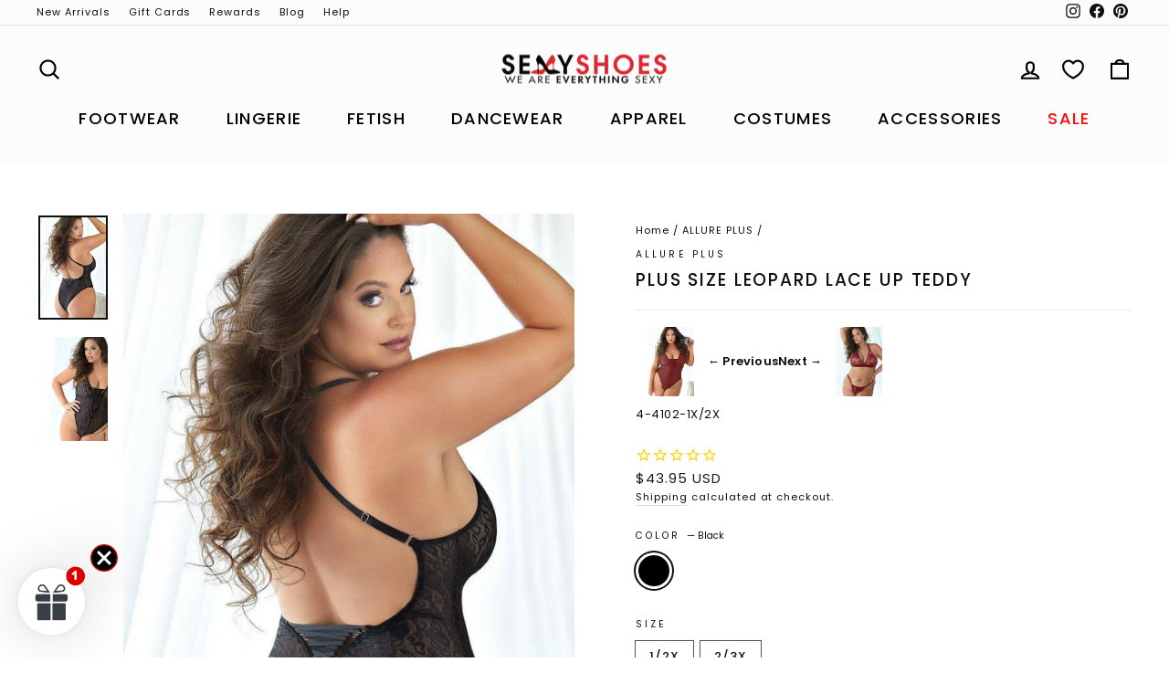

--- FILE ---
content_type: text/html; charset=utf-8
request_url: https://www.sexyshoes.com/collections/allure-plus/products/4-4102-black?variant=34686433198230
body_size: 81540
content:















<!doctype html>
<html class="no-js" lang="en" dir="ltr">
<head>

<meta charset="utf-8">
<meta http-equiv="X-UA-Compatible" content="IE=edge,chrome=1">
<meta name="viewport" content="width=device-width,initial-scale=1">
<meta name="theme-color" content="#111111">
<meta name="google-site-verification" content="LbgKP3wyyMbUd08s6EnhLnn3Vw_bsCYis4gEI3fPjZM" /><link rel="canonical" href="https://www.sexyshoes.com/products/4-4102-black" />


<link rel="preconnect" href="https://cdn.shopify.com" crossorigin>
<link rel="preconnect" href="https://fonts.shopifycdn.com" crossorigin>
<link rel="dns-prefetch" href="https://productreviews.shopifycdn.com">
<link rel="dns-prefetch" href="https://ajax.googleapis.com">
<link rel="dns-prefetch" href="https://maps.googleapis.com">
<link rel="dns-prefetch" href="https://maps.gstatic.com">

<!-- Structured Data for SEO -->
<script type="application/ld+json">
{
  "@context": "https://schema.org",
  "@type": "WebSite",
  "name": "SexyShoes",
  "alternateName": ["Sexy Shoes", "SEXY", "SexyShoes.com"],
  "url": "https://www.sexyshoes.com/"
}
</script>
    <link rel="icon" href="//www.sexyshoes.com/cdn/shop/files/SexyShoes-Favicon_32x32.png?v=1765602317" type="image/png" />
    <link rel="shortcut icon" href="//www.sexyshoes.com/cdn/shop/files/SexyShoes-Favicon_32x32.png?v=1765602317" type="image/png" />
  

  <title>Plus Size Leopard Lace Up Teddy | Allure Plus | Sexyshoes.com | Available online
&ndash; SEXYSHOES.COM
</title>

  
    <meta name="description" content="Leopard Lace up Teddy black - Collection: New by Allure - Care: Wash Cold, Reverse Iron Low - Country of Origin: Imported - Brand: Adore Lingerie">
  
  <meta property="og:site_name" content="SEXYSHOES.COM">
  <meta property="og:url" content="https://www.sexyshoes.com/products/4-4102-black">
  <meta property="og:title" content="Plus Size Leopard Lace Up Teddy">
  <meta property="og:type" content="product">
  <meta property="og:description" content="Leopard Lace up Teddy black - Collection: New by Allure - Care: Wash Cold, Reverse Iron Low - Country of Origin: Imported - Brand: Adore Lingerie"><meta property="og:image" content="http://www.sexyshoes.com/cdn/shop/products/plus-size-leopard-lace-up-teddy-plus-teddy-allure-plus-sexyshoescom.jpg?v=1604351848">
    <meta property="og:image:secure_url" content="https://www.sexyshoes.com/cdn/shop/products/plus-size-leopard-lace-up-teddy-plus-teddy-allure-plus-sexyshoescom.jpg?v=1604351848">
    <meta property="og:image:width" content="1007">
    <meta property="og:image:height" content="1511"><meta name="twitter:site" content="@">
  <meta name="twitter:card" content="summary_large_image">
  <meta name="twitter:title" content="Plus Size Leopard Lace Up Teddy">
  <meta name="twitter:description" content="Leopard Lace up Teddy black - Collection: New by Allure - Care: Wash Cold, Reverse Iron Low - Country of Origin: Imported - Brand: Adore Lingerie">

  <style data-shopify>@font-face {
  font-family: Poppins;
  font-weight: 500;
  font-style: normal;
  font-display: swap;
  src: url("//www.sexyshoes.com/cdn/fonts/poppins/poppins_n5.ad5b4b72b59a00358afc706450c864c3c8323842.woff2") format("woff2"),
       url("//www.sexyshoes.com/cdn/fonts/poppins/poppins_n5.33757fdf985af2d24b32fcd84c9a09224d4b2c39.woff") format("woff");
}

  @font-face {
  font-family: Poppins;
  font-weight: 400;
  font-style: normal;
  font-display: swap;
  src: url("//www.sexyshoes.com/cdn/fonts/poppins/poppins_n4.0ba78fa5af9b0e1a374041b3ceaadf0a43b41362.woff2") format("woff2"),
       url("//www.sexyshoes.com/cdn/fonts/poppins/poppins_n4.214741a72ff2596839fc9760ee7a770386cf16ca.woff") format("woff");
}


  @font-face {
  font-family: Poppins;
  font-weight: 600;
  font-style: normal;
  font-display: swap;
  src: url("//www.sexyshoes.com/cdn/fonts/poppins/poppins_n6.aa29d4918bc243723d56b59572e18228ed0786f6.woff2") format("woff2"),
       url("//www.sexyshoes.com/cdn/fonts/poppins/poppins_n6.5f815d845fe073750885d5b7e619ee00e8111208.woff") format("woff");
}

  @font-face {
  font-family: Poppins;
  font-weight: 400;
  font-style: italic;
  font-display: swap;
  src: url("//www.sexyshoes.com/cdn/fonts/poppins/poppins_i4.846ad1e22474f856bd6b81ba4585a60799a9f5d2.woff2") format("woff2"),
       url("//www.sexyshoes.com/cdn/fonts/poppins/poppins_i4.56b43284e8b52fc64c1fd271f289a39e8477e9ec.woff") format("woff");
}

  @font-face {
  font-family: Poppins;
  font-weight: 600;
  font-style: italic;
  font-display: swap;
  src: url("//www.sexyshoes.com/cdn/fonts/poppins/poppins_i6.bb8044d6203f492888d626dafda3c2999253e8e9.woff2") format("woff2"),
       url("//www.sexyshoes.com/cdn/fonts/poppins/poppins_i6.e233dec1a61b1e7dead9f920159eda42280a02c3.woff") format("woff");
}

</style>

  <link href="//www.sexyshoes.com/cdn/shop/t/568/assets/theme.css?v=117295025415858316681768273048" rel="stylesheet" type="text/css" media="all" />
  <link href="//www.sexyshoes.com/cdn/shop/t/568/assets/custom.css?v=55402604357971307051768272986" rel="stylesheet" type="text/css" media="all" />
  <style data-shopify>:root {
    --typeHeaderPrimary: Poppins;
    --typeHeaderFallback: sans-serif;
    --typeHeaderSize: 22px;
    --typeHeaderWeight: 500;
    --typeHeaderLineHeight: 1.3;
    --typeHeaderSpacing: 0.1em;

    --typeBasePrimary:Poppins;
    --typeBaseFallback:sans-serif;
    --typeBaseSize: 13px;
    --typeBaseWeight: 400;
    --typeBaseSpacing: 0.075em;
    --typeBaseLineHeight: 1.6;
    --typeBaselineHeightMinus01: 1.5;

    --typeCollectionTitle: 15px;

    --iconWeight: 5px;
    --iconLinecaps: round;

    
        --buttonRadius: 3px;
    

    --colorGridOverlayOpacity: 0.04;
    }

    .placeholder-content {
    background-image: linear-gradient(100deg, #ffffff 40%, #f7f7f7 63%, #ffffff 79%);
    }</style>
  

  <script>
    document.documentElement.className =
      document.documentElement.className.replace('no-js','js');

    window.theme = window.theme || {};
    theme.routes = {
      home: "/",
      cart: "/cart.js",
      cartPage: "/cart",
      cartAdd: "/cart/add.js",
      cartChange: "/cart/change",
      search: "/search",
      predictiveSearch: "/search/suggest"
    };
    theme.strings = {
      soldOut: "Sold Out",
      unavailable: "Unavailable",
      inStockLabel: "In stock, ready to ship",
      oneStockLabel: "Low stock - [count] item left",
      otherStockLabel: "Low stock - [count] items left",
      willNotShipUntil: "Ready to ship [date]",
      willBeInStockAfter: "Back in stock [date]",
      waitingForStock: "Inventory on the way",
      savePrice: "Save [saved_amount]",
      cartEmpty: "Your cart is currently empty.",
      cartTermsConfirmation: "You must agree with the terms and conditions of sales to check out",
      searchCollections: "Collections",
      searchPages: "Pages",
      searchArticles: "Articles",
      productFrom: "from ",
      maxQuantity: "You can only have [quantity] of [title] in your cart."
    };
    theme.settings = {
      cartType: "page",
      isCustomerTemplate: false,
      moneyFormat: "\u003cspan class='money'\u003e${{amount}} USD\u003c\/span\u003e",
      saveType: "percent",
      productImageSize: "portrait",
      productImageCover: true,
      predictiveSearch: false,
      predictiveSearchType: null,
      predictiveSearchVendor: false,
      predictiveSearchPrice: false,
      quickView: true,
      themeName: 'Impulse',
      themeVersion: "7.4.0"
    };
  </script>



 

  
  <script>window.performance && window.performance.mark && window.performance.mark('shopify.content_for_header.start');</script><meta name="google-site-verification" content="kNI6UMLoCRYLsijCDYjrKhYu5VOBrsRaM1pg85gSIsE">
<meta name="google-site-verification" content="LbgKP3wyyMbUd08s6EnhLnn3Vw_bsCYis4gEI3fPjZM">
<meta name="google-site-verification" content="fv4g_uENheUQ25uqOp69gSv6kcX4s-PwqKG2PJ94GxA">
<meta name="facebook-domain-verification" content="7hk0y4isnft95r4lmu57smtr1u76ha">
<meta id="shopify-digital-wallet" name="shopify-digital-wallet" content="/15408191/digital_wallets/dialog">
<meta name="shopify-checkout-api-token" content="39c50de0005172c81ec7315b35b03f81">
<meta id="in-context-paypal-metadata" data-shop-id="15408191" data-venmo-supported="true" data-environment="production" data-locale="en_US" data-paypal-v4="true" data-currency="USD">
<link rel="alternate" type="application/json+oembed" href="https://www.sexyshoes.com/products/4-4102-black.oembed">
<script async="async" src="/checkouts/internal/preloads.js?locale=en-US"></script>
<link rel="preconnect" href="https://shop.app" crossorigin="anonymous">
<script async="async" src="https://shop.app/checkouts/internal/preloads.js?locale=en-US&shop_id=15408191" crossorigin="anonymous"></script>
<script id="apple-pay-shop-capabilities" type="application/json">{"shopId":15408191,"countryCode":"US","currencyCode":"USD","merchantCapabilities":["supports3DS"],"merchantId":"gid:\/\/shopify\/Shop\/15408191","merchantName":"SEXYSHOES.COM","requiredBillingContactFields":["postalAddress","email"],"requiredShippingContactFields":["postalAddress","email"],"shippingType":"shipping","supportedNetworks":["visa","masterCard","amex","discover","elo","jcb"],"total":{"type":"pending","label":"SEXYSHOES.COM","amount":"1.00"},"shopifyPaymentsEnabled":true,"supportsSubscriptions":true}</script>
<script id="shopify-features" type="application/json">{"accessToken":"39c50de0005172c81ec7315b35b03f81","betas":["rich-media-storefront-analytics"],"domain":"www.sexyshoes.com","predictiveSearch":true,"shopId":15408191,"locale":"en"}</script>
<script>var Shopify = Shopify || {};
Shopify.shop = "sexyshoes-2.myshopify.com";
Shopify.locale = "en";
Shopify.currency = {"active":"USD","rate":"1.0"};
Shopify.country = "US";
Shopify.theme = {"name":"[V-18]1-30-2026-SCHEMA-UPDATED-MASTER","id":147622330518,"schema_name":"Impulse","schema_version":"7.4.0","theme_store_id":null,"role":"main"};
Shopify.theme.handle = "null";
Shopify.theme.style = {"id":null,"handle":null};
Shopify.cdnHost = "www.sexyshoes.com/cdn";
Shopify.routes = Shopify.routes || {};
Shopify.routes.root = "/";</script>
<script type="module">!function(o){(o.Shopify=o.Shopify||{}).modules=!0}(window);</script>
<script>!function(o){function n(){var o=[];function n(){o.push(Array.prototype.slice.apply(arguments))}return n.q=o,n}var t=o.Shopify=o.Shopify||{};t.loadFeatures=n(),t.autoloadFeatures=n()}(window);</script>
<script>
  window.ShopifyPay = window.ShopifyPay || {};
  window.ShopifyPay.apiHost = "shop.app\/pay";
  window.ShopifyPay.redirectState = null;
</script>
<script id="shop-js-analytics" type="application/json">{"pageType":"product"}</script>
<script defer="defer" async type="module" src="//www.sexyshoes.com/cdn/shopifycloud/shop-js/modules/v2/client.init-shop-cart-sync_BN7fPSNr.en.esm.js"></script>
<script defer="defer" async type="module" src="//www.sexyshoes.com/cdn/shopifycloud/shop-js/modules/v2/chunk.common_Cbph3Kss.esm.js"></script>
<script defer="defer" async type="module" src="//www.sexyshoes.com/cdn/shopifycloud/shop-js/modules/v2/chunk.modal_DKumMAJ1.esm.js"></script>
<script type="module">
  await import("//www.sexyshoes.com/cdn/shopifycloud/shop-js/modules/v2/client.init-shop-cart-sync_BN7fPSNr.en.esm.js");
await import("//www.sexyshoes.com/cdn/shopifycloud/shop-js/modules/v2/chunk.common_Cbph3Kss.esm.js");
await import("//www.sexyshoes.com/cdn/shopifycloud/shop-js/modules/v2/chunk.modal_DKumMAJ1.esm.js");

  window.Shopify.SignInWithShop?.initShopCartSync?.({"fedCMEnabled":true,"windoidEnabled":true});

</script>
<script defer="defer" async type="module" src="//www.sexyshoes.com/cdn/shopifycloud/shop-js/modules/v2/client.payment-terms_BxzfvcZJ.en.esm.js"></script>
<script defer="defer" async type="module" src="//www.sexyshoes.com/cdn/shopifycloud/shop-js/modules/v2/chunk.common_Cbph3Kss.esm.js"></script>
<script defer="defer" async type="module" src="//www.sexyshoes.com/cdn/shopifycloud/shop-js/modules/v2/chunk.modal_DKumMAJ1.esm.js"></script>
<script type="module">
  await import("//www.sexyshoes.com/cdn/shopifycloud/shop-js/modules/v2/client.payment-terms_BxzfvcZJ.en.esm.js");
await import("//www.sexyshoes.com/cdn/shopifycloud/shop-js/modules/v2/chunk.common_Cbph3Kss.esm.js");
await import("//www.sexyshoes.com/cdn/shopifycloud/shop-js/modules/v2/chunk.modal_DKumMAJ1.esm.js");

  
</script>
<script>
  window.Shopify = window.Shopify || {};
  if (!window.Shopify.featureAssets) window.Shopify.featureAssets = {};
  window.Shopify.featureAssets['shop-js'] = {"shop-cart-sync":["modules/v2/client.shop-cart-sync_CJVUk8Jm.en.esm.js","modules/v2/chunk.common_Cbph3Kss.esm.js","modules/v2/chunk.modal_DKumMAJ1.esm.js"],"init-fed-cm":["modules/v2/client.init-fed-cm_7Fvt41F4.en.esm.js","modules/v2/chunk.common_Cbph3Kss.esm.js","modules/v2/chunk.modal_DKumMAJ1.esm.js"],"init-shop-email-lookup-coordinator":["modules/v2/client.init-shop-email-lookup-coordinator_Cc088_bR.en.esm.js","modules/v2/chunk.common_Cbph3Kss.esm.js","modules/v2/chunk.modal_DKumMAJ1.esm.js"],"init-windoid":["modules/v2/client.init-windoid_hPopwJRj.en.esm.js","modules/v2/chunk.common_Cbph3Kss.esm.js","modules/v2/chunk.modal_DKumMAJ1.esm.js"],"shop-button":["modules/v2/client.shop-button_B0jaPSNF.en.esm.js","modules/v2/chunk.common_Cbph3Kss.esm.js","modules/v2/chunk.modal_DKumMAJ1.esm.js"],"shop-cash-offers":["modules/v2/client.shop-cash-offers_DPIskqss.en.esm.js","modules/v2/chunk.common_Cbph3Kss.esm.js","modules/v2/chunk.modal_DKumMAJ1.esm.js"],"shop-toast-manager":["modules/v2/client.shop-toast-manager_CK7RT69O.en.esm.js","modules/v2/chunk.common_Cbph3Kss.esm.js","modules/v2/chunk.modal_DKumMAJ1.esm.js"],"init-shop-cart-sync":["modules/v2/client.init-shop-cart-sync_BN7fPSNr.en.esm.js","modules/v2/chunk.common_Cbph3Kss.esm.js","modules/v2/chunk.modal_DKumMAJ1.esm.js"],"init-customer-accounts-sign-up":["modules/v2/client.init-customer-accounts-sign-up_CfPf4CXf.en.esm.js","modules/v2/client.shop-login-button_DeIztwXF.en.esm.js","modules/v2/chunk.common_Cbph3Kss.esm.js","modules/v2/chunk.modal_DKumMAJ1.esm.js"],"pay-button":["modules/v2/client.pay-button_CgIwFSYN.en.esm.js","modules/v2/chunk.common_Cbph3Kss.esm.js","modules/v2/chunk.modal_DKumMAJ1.esm.js"],"init-customer-accounts":["modules/v2/client.init-customer-accounts_DQ3x16JI.en.esm.js","modules/v2/client.shop-login-button_DeIztwXF.en.esm.js","modules/v2/chunk.common_Cbph3Kss.esm.js","modules/v2/chunk.modal_DKumMAJ1.esm.js"],"avatar":["modules/v2/client.avatar_BTnouDA3.en.esm.js"],"init-shop-for-new-customer-accounts":["modules/v2/client.init-shop-for-new-customer-accounts_CsZy_esa.en.esm.js","modules/v2/client.shop-login-button_DeIztwXF.en.esm.js","modules/v2/chunk.common_Cbph3Kss.esm.js","modules/v2/chunk.modal_DKumMAJ1.esm.js"],"shop-follow-button":["modules/v2/client.shop-follow-button_BRMJjgGd.en.esm.js","modules/v2/chunk.common_Cbph3Kss.esm.js","modules/v2/chunk.modal_DKumMAJ1.esm.js"],"checkout-modal":["modules/v2/client.checkout-modal_B9Drz_yf.en.esm.js","modules/v2/chunk.common_Cbph3Kss.esm.js","modules/v2/chunk.modal_DKumMAJ1.esm.js"],"shop-login-button":["modules/v2/client.shop-login-button_DeIztwXF.en.esm.js","modules/v2/chunk.common_Cbph3Kss.esm.js","modules/v2/chunk.modal_DKumMAJ1.esm.js"],"lead-capture":["modules/v2/client.lead-capture_DXYzFM3R.en.esm.js","modules/v2/chunk.common_Cbph3Kss.esm.js","modules/v2/chunk.modal_DKumMAJ1.esm.js"],"shop-login":["modules/v2/client.shop-login_CA5pJqmO.en.esm.js","modules/v2/chunk.common_Cbph3Kss.esm.js","modules/v2/chunk.modal_DKumMAJ1.esm.js"],"payment-terms":["modules/v2/client.payment-terms_BxzfvcZJ.en.esm.js","modules/v2/chunk.common_Cbph3Kss.esm.js","modules/v2/chunk.modal_DKumMAJ1.esm.js"]};
</script>
<script>(function() {
  var isLoaded = false;
  function asyncLoad() {
    if (isLoaded) return;
    isLoaded = true;
    var urls = ["https:\/\/static.affiliatly.com\/shopify\/v3\/shopify.js?affiliatly_code=AF-1044754\u0026s=2\u0026shop=sexyshoes-2.myshopify.com","https:\/\/cdn1.stamped.io\/files\/widget.min.js?shop=sexyshoes-2.myshopify.com","https:\/\/cdn.attn.tv\/sexyshoes\/dtag.js?shop=sexyshoes-2.myshopify.com","https:\/\/cdn.giftcardpro.app\/build\/storefront\/storefront.js?shop=sexyshoes-2.myshopify.com","https:\/\/na.shgcdn3.com\/pixel-collector.js?shop=sexyshoes-2.myshopify.com","https:\/\/chat-widget.getredo.com\/widget.js?widgetId=h8vjpnmdbqq42m0\u0026shop=sexyshoes-2.myshopify.com","https:\/\/btabs.bestfreecdn.com\/storage\/js\/btabs-15408191.js?ver=75\u0026shop=sexyshoes-2.myshopify.com","https:\/\/searchanise-ef84.kxcdn.com\/widgets\/shopify\/init.js?a=2k1F5r2k6m\u0026shop=sexyshoes-2.myshopify.com"];
    for (var i = 0; i < urls.length; i++) {
      var s = document.createElement('script');
      s.type = 'text/javascript';
      s.async = true;
      s.src = urls[i];
      var x = document.getElementsByTagName('script')[0];
      x.parentNode.insertBefore(s, x);
    }
  };
  if(window.attachEvent) {
    window.attachEvent('onload', asyncLoad);
  } else {
    window.addEventListener('load', asyncLoad, false);
  }
})();</script>
<script id="__st">var __st={"a":15408191,"offset":-18000,"reqid":"84b855c7-cd65-4d51-8703-86501104c955-1769913402","pageurl":"www.sexyshoes.com\/collections\/allure-plus\/products\/4-4102-black?variant=34686433198230","u":"7dfbbc7988cf","p":"product","rtyp":"product","rid":5318611665046};</script>
<script>window.ShopifyPaypalV4VisibilityTracking = true;</script>
<script id="captcha-bootstrap">!function(){'use strict';const t='contact',e='account',n='new_comment',o=[[t,t],['blogs',n],['comments',n],[t,'customer']],c=[[e,'customer_login'],[e,'guest_login'],[e,'recover_customer_password'],[e,'create_customer']],r=t=>t.map((([t,e])=>`form[action*='/${t}']:not([data-nocaptcha='true']) input[name='form_type'][value='${e}']`)).join(','),a=t=>()=>t?[...document.querySelectorAll(t)].map((t=>t.form)):[];function s(){const t=[...o],e=r(t);return a(e)}const i='password',u='form_key',d=['recaptcha-v3-token','g-recaptcha-response','h-captcha-response',i],f=()=>{try{return window.sessionStorage}catch{return}},m='__shopify_v',_=t=>t.elements[u];function p(t,e,n=!1){try{const o=window.sessionStorage,c=JSON.parse(o.getItem(e)),{data:r}=function(t){const{data:e,action:n}=t;return t[m]||n?{data:e,action:n}:{data:t,action:n}}(c);for(const[e,n]of Object.entries(r))t.elements[e]&&(t.elements[e].value=n);n&&o.removeItem(e)}catch(o){console.error('form repopulation failed',{error:o})}}const l='form_type',E='cptcha';function T(t){t.dataset[E]=!0}const w=window,h=w.document,L='Shopify',v='ce_forms',y='captcha';let A=!1;((t,e)=>{const n=(g='f06e6c50-85a8-45c8-87d0-21a2b65856fe',I='https://cdn.shopify.com/shopifycloud/storefront-forms-hcaptcha/ce_storefront_forms_captcha_hcaptcha.v1.5.2.iife.js',D={infoText:'Protected by hCaptcha',privacyText:'Privacy',termsText:'Terms'},(t,e,n)=>{const o=w[L][v],c=o.bindForm;if(c)return c(t,g,e,D).then(n);var r;o.q.push([[t,g,e,D],n]),r=I,A||(h.body.append(Object.assign(h.createElement('script'),{id:'captcha-provider',async:!0,src:r})),A=!0)});var g,I,D;w[L]=w[L]||{},w[L][v]=w[L][v]||{},w[L][v].q=[],w[L][y]=w[L][y]||{},w[L][y].protect=function(t,e){n(t,void 0,e),T(t)},Object.freeze(w[L][y]),function(t,e,n,w,h,L){const[v,y,A,g]=function(t,e,n){const i=e?o:[],u=t?c:[],d=[...i,...u],f=r(d),m=r(i),_=r(d.filter((([t,e])=>n.includes(e))));return[a(f),a(m),a(_),s()]}(w,h,L),I=t=>{const e=t.target;return e instanceof HTMLFormElement?e:e&&e.form},D=t=>v().includes(t);t.addEventListener('submit',(t=>{const e=I(t);if(!e)return;const n=D(e)&&!e.dataset.hcaptchaBound&&!e.dataset.recaptchaBound,o=_(e),c=g().includes(e)&&(!o||!o.value);(n||c)&&t.preventDefault(),c&&!n&&(function(t){try{if(!f())return;!function(t){const e=f();if(!e)return;const n=_(t);if(!n)return;const o=n.value;o&&e.removeItem(o)}(t);const e=Array.from(Array(32),(()=>Math.random().toString(36)[2])).join('');!function(t,e){_(t)||t.append(Object.assign(document.createElement('input'),{type:'hidden',name:u})),t.elements[u].value=e}(t,e),function(t,e){const n=f();if(!n)return;const o=[...t.querySelectorAll(`input[type='${i}']`)].map((({name:t})=>t)),c=[...d,...o],r={};for(const[a,s]of new FormData(t).entries())c.includes(a)||(r[a]=s);n.setItem(e,JSON.stringify({[m]:1,action:t.action,data:r}))}(t,e)}catch(e){console.error('failed to persist form',e)}}(e),e.submit())}));const S=(t,e)=>{t&&!t.dataset[E]&&(n(t,e.some((e=>e===t))),T(t))};for(const o of['focusin','change'])t.addEventListener(o,(t=>{const e=I(t);D(e)&&S(e,y())}));const B=e.get('form_key'),M=e.get(l),P=B&&M;t.addEventListener('DOMContentLoaded',(()=>{const t=y();if(P)for(const e of t)e.elements[l].value===M&&p(e,B);[...new Set([...A(),...v().filter((t=>'true'===t.dataset.shopifyCaptcha))])].forEach((e=>S(e,t)))}))}(h,new URLSearchParams(w.location.search),n,t,e,['guest_login'])})(!0,!0)}();</script>
<script integrity="sha256-4kQ18oKyAcykRKYeNunJcIwy7WH5gtpwJnB7kiuLZ1E=" data-source-attribution="shopify.loadfeatures" defer="defer" src="//www.sexyshoes.com/cdn/shopifycloud/storefront/assets/storefront/load_feature-a0a9edcb.js" crossorigin="anonymous"></script>
<script crossorigin="anonymous" defer="defer" src="//www.sexyshoes.com/cdn/shopifycloud/storefront/assets/shopify_pay/storefront-65b4c6d7.js?v=20250812"></script>
<script data-source-attribution="shopify.dynamic_checkout.dynamic.init">var Shopify=Shopify||{};Shopify.PaymentButton=Shopify.PaymentButton||{isStorefrontPortableWallets:!0,init:function(){window.Shopify.PaymentButton.init=function(){};var t=document.createElement("script");t.src="https://www.sexyshoes.com/cdn/shopifycloud/portable-wallets/latest/portable-wallets.en.js",t.type="module",document.head.appendChild(t)}};
</script>
<script data-source-attribution="shopify.dynamic_checkout.buyer_consent">
  function portableWalletsHideBuyerConsent(e){var t=document.getElementById("shopify-buyer-consent"),n=document.getElementById("shopify-subscription-policy-button");t&&n&&(t.classList.add("hidden"),t.setAttribute("aria-hidden","true"),n.removeEventListener("click",e))}function portableWalletsShowBuyerConsent(e){var t=document.getElementById("shopify-buyer-consent"),n=document.getElementById("shopify-subscription-policy-button");t&&n&&(t.classList.remove("hidden"),t.removeAttribute("aria-hidden"),n.addEventListener("click",e))}window.Shopify?.PaymentButton&&(window.Shopify.PaymentButton.hideBuyerConsent=portableWalletsHideBuyerConsent,window.Shopify.PaymentButton.showBuyerConsent=portableWalletsShowBuyerConsent);
</script>
<script data-source-attribution="shopify.dynamic_checkout.cart.bootstrap">document.addEventListener("DOMContentLoaded",(function(){function t(){return document.querySelector("shopify-accelerated-checkout-cart, shopify-accelerated-checkout")}if(t())Shopify.PaymentButton.init();else{new MutationObserver((function(e,n){t()&&(Shopify.PaymentButton.init(),n.disconnect())})).observe(document.body,{childList:!0,subtree:!0})}}));
</script>
<script id='scb4127' type='text/javascript' async='' src='https://www.sexyshoes.com/cdn/shopifycloud/privacy-banner/storefront-banner.js'></script><link id="shopify-accelerated-checkout-styles" rel="stylesheet" media="screen" href="https://www.sexyshoes.com/cdn/shopifycloud/portable-wallets/latest/accelerated-checkout-backwards-compat.css" crossorigin="anonymous">
<style id="shopify-accelerated-checkout-cart">
        #shopify-buyer-consent {
  margin-top: 1em;
  display: inline-block;
  width: 100%;
}

#shopify-buyer-consent.hidden {
  display: none;
}

#shopify-subscription-policy-button {
  background: none;
  border: none;
  padding: 0;
  text-decoration: underline;
  font-size: inherit;
  cursor: pointer;
}

#shopify-subscription-policy-button::before {
  box-shadow: none;
}

      </style>

<script>window.performance && window.performance.mark && window.performance.mark('shopify.content_for_header.end');</script>
  





  <script type="text/javascript">
    
      window.__shgMoneyFormat = window.__shgMoneyFormat || {"AED":{"currency":"AED","currency_symbol":"د.إ","currency_symbol_location":"left","decimal_places":2,"decimal_separator":".","thousands_separator":","},"AFN":{"currency":"AFN","currency_symbol":"؋","currency_symbol_location":"left","decimal_places":2,"decimal_separator":".","thousands_separator":","},"ALL":{"currency":"ALL","currency_symbol":"L","currency_symbol_location":"left","decimal_places":2,"decimal_separator":".","thousands_separator":","},"AMD":{"currency":"AMD","currency_symbol":"դր.","currency_symbol_location":"left","decimal_places":2,"decimal_separator":".","thousands_separator":","},"ANG":{"currency":"ANG","currency_symbol":"ƒ","currency_symbol_location":"left","decimal_places":2,"decimal_separator":".","thousands_separator":","},"AUD":{"currency":"AUD","currency_symbol":"$","currency_symbol_location":"left","decimal_places":2,"decimal_separator":".","thousands_separator":","},"AWG":{"currency":"AWG","currency_symbol":"ƒ","currency_symbol_location":"left","decimal_places":2,"decimal_separator":".","thousands_separator":","},"AZN":{"currency":"AZN","currency_symbol":"₼","currency_symbol_location":"left","decimal_places":2,"decimal_separator":".","thousands_separator":","},"BAM":{"currency":"BAM","currency_symbol":"КМ","currency_symbol_location":"left","decimal_places":2,"decimal_separator":".","thousands_separator":","},"BBD":{"currency":"BBD","currency_symbol":"$","currency_symbol_location":"left","decimal_places":2,"decimal_separator":".","thousands_separator":","},"BDT":{"currency":"BDT","currency_symbol":"৳","currency_symbol_location":"left","decimal_places":2,"decimal_separator":".","thousands_separator":","},"BIF":{"currency":"BIF","currency_symbol":"Fr","currency_symbol_location":"left","decimal_places":2,"decimal_separator":".","thousands_separator":","},"BND":{"currency":"BND","currency_symbol":"$","currency_symbol_location":"left","decimal_places":2,"decimal_separator":".","thousands_separator":","},"BOB":{"currency":"BOB","currency_symbol":"Bs.","currency_symbol_location":"left","decimal_places":2,"decimal_separator":".","thousands_separator":","},"BSD":{"currency":"BSD","currency_symbol":"$","currency_symbol_location":"left","decimal_places":2,"decimal_separator":".","thousands_separator":","},"BWP":{"currency":"BWP","currency_symbol":"P","currency_symbol_location":"left","decimal_places":2,"decimal_separator":".","thousands_separator":","},"BZD":{"currency":"BZD","currency_symbol":"$","currency_symbol_location":"left","decimal_places":2,"decimal_separator":".","thousands_separator":","},"CAD":{"currency":"CAD","currency_symbol":"$","currency_symbol_location":"left","decimal_places":2,"decimal_separator":".","thousands_separator":","},"CDF":{"currency":"CDF","currency_symbol":"Fr","currency_symbol_location":"left","decimal_places":2,"decimal_separator":".","thousands_separator":","},"CHF":{"currency":"CHF","currency_symbol":"CHF","currency_symbol_location":"left","decimal_places":2,"decimal_separator":".","thousands_separator":","},"CNY":{"currency":"CNY","currency_symbol":"¥","currency_symbol_location":"left","decimal_places":2,"decimal_separator":".","thousands_separator":","},"CRC":{"currency":"CRC","currency_symbol":"₡","currency_symbol_location":"left","decimal_places":2,"decimal_separator":".","thousands_separator":","},"CVE":{"currency":"CVE","currency_symbol":"$","currency_symbol_location":"left","decimal_places":2,"decimal_separator":".","thousands_separator":","},"CZK":{"currency":"CZK","currency_symbol":"Kč","currency_symbol_location":"left","decimal_places":2,"decimal_separator":".","thousands_separator":","},"DJF":{"currency":"DJF","currency_symbol":"Fdj","currency_symbol_location":"left","decimal_places":2,"decimal_separator":".","thousands_separator":","},"DKK":{"currency":"DKK","currency_symbol":"kr.","currency_symbol_location":"left","decimal_places":2,"decimal_separator":".","thousands_separator":","},"DOP":{"currency":"DOP","currency_symbol":"$","currency_symbol_location":"left","decimal_places":2,"decimal_separator":".","thousands_separator":","},"DZD":{"currency":"DZD","currency_symbol":"د.ج","currency_symbol_location":"left","decimal_places":2,"decimal_separator":".","thousands_separator":","},"EGP":{"currency":"EGP","currency_symbol":"ج.م","currency_symbol_location":"left","decimal_places":2,"decimal_separator":".","thousands_separator":","},"ETB":{"currency":"ETB","currency_symbol":"Br","currency_symbol_location":"left","decimal_places":2,"decimal_separator":".","thousands_separator":","},"EUR":{"currency":"EUR","currency_symbol":"€","currency_symbol_location":"left","decimal_places":2,"decimal_separator":".","thousands_separator":","},"FJD":{"currency":"FJD","currency_symbol":"$","currency_symbol_location":"left","decimal_places":2,"decimal_separator":".","thousands_separator":","},"FKP":{"currency":"FKP","currency_symbol":"£","currency_symbol_location":"left","decimal_places":2,"decimal_separator":".","thousands_separator":","},"GBP":{"currency":"GBP","currency_symbol":"£","currency_symbol_location":"left","decimal_places":2,"decimal_separator":".","thousands_separator":","},"GMD":{"currency":"GMD","currency_symbol":"D","currency_symbol_location":"left","decimal_places":2,"decimal_separator":".","thousands_separator":","},"GNF":{"currency":"GNF","currency_symbol":"Fr","currency_symbol_location":"left","decimal_places":2,"decimal_separator":".","thousands_separator":","},"GTQ":{"currency":"GTQ","currency_symbol":"Q","currency_symbol_location":"left","decimal_places":2,"decimal_separator":".","thousands_separator":","},"GYD":{"currency":"GYD","currency_symbol":"$","currency_symbol_location":"left","decimal_places":2,"decimal_separator":".","thousands_separator":","},"HKD":{"currency":"HKD","currency_symbol":"$","currency_symbol_location":"left","decimal_places":2,"decimal_separator":".","thousands_separator":","},"HNL":{"currency":"HNL","currency_symbol":"L","currency_symbol_location":"left","decimal_places":2,"decimal_separator":".","thousands_separator":","},"HUF":{"currency":"HUF","currency_symbol":"Ft","currency_symbol_location":"left","decimal_places":2,"decimal_separator":".","thousands_separator":","},"IDR":{"currency":"IDR","currency_symbol":"Rp","currency_symbol_location":"left","decimal_places":2,"decimal_separator":".","thousands_separator":","},"ILS":{"currency":"ILS","currency_symbol":"₪","currency_symbol_location":"left","decimal_places":2,"decimal_separator":".","thousands_separator":","},"INR":{"currency":"INR","currency_symbol":"₹","currency_symbol_location":"left","decimal_places":2,"decimal_separator":".","thousands_separator":","},"ISK":{"currency":"ISK","currency_symbol":"kr.","currency_symbol_location":"left","decimal_places":2,"decimal_separator":".","thousands_separator":","},"JMD":{"currency":"JMD","currency_symbol":"$","currency_symbol_location":"left","decimal_places":2,"decimal_separator":".","thousands_separator":","},"JPY":{"currency":"JPY","currency_symbol":"¥","currency_symbol_location":"left","decimal_places":2,"decimal_separator":".","thousands_separator":","},"KES":{"currency":"KES","currency_symbol":"KSh","currency_symbol_location":"left","decimal_places":2,"decimal_separator":".","thousands_separator":","},"KGS":{"currency":"KGS","currency_symbol":"som","currency_symbol_location":"left","decimal_places":2,"decimal_separator":".","thousands_separator":","},"KHR":{"currency":"KHR","currency_symbol":"៛","currency_symbol_location":"left","decimal_places":2,"decimal_separator":".","thousands_separator":","},"KMF":{"currency":"KMF","currency_symbol":"Fr","currency_symbol_location":"left","decimal_places":2,"decimal_separator":".","thousands_separator":","},"KRW":{"currency":"KRW","currency_symbol":"₩","currency_symbol_location":"left","decimal_places":2,"decimal_separator":".","thousands_separator":","},"KYD":{"currency":"KYD","currency_symbol":"$","currency_symbol_location":"left","decimal_places":2,"decimal_separator":".","thousands_separator":","},"KZT":{"currency":"KZT","currency_symbol":"₸","currency_symbol_location":"left","decimal_places":2,"decimal_separator":".","thousands_separator":","},"LAK":{"currency":"LAK","currency_symbol":"₭","currency_symbol_location":"left","decimal_places":2,"decimal_separator":".","thousands_separator":","},"LBP":{"currency":"LBP","currency_symbol":"ل.ل","currency_symbol_location":"left","decimal_places":2,"decimal_separator":".","thousands_separator":","},"LKR":{"currency":"LKR","currency_symbol":"₨","currency_symbol_location":"left","decimal_places":2,"decimal_separator":".","thousands_separator":","},"MAD":{"currency":"MAD","currency_symbol":"د.م.","currency_symbol_location":"left","decimal_places":2,"decimal_separator":".","thousands_separator":","},"MDL":{"currency":"MDL","currency_symbol":"L","currency_symbol_location":"left","decimal_places":2,"decimal_separator":".","thousands_separator":","},"MKD":{"currency":"MKD","currency_symbol":"ден","currency_symbol_location":"left","decimal_places":2,"decimal_separator":".","thousands_separator":","},"MMK":{"currency":"MMK","currency_symbol":"K","currency_symbol_location":"left","decimal_places":2,"decimal_separator":".","thousands_separator":","},"MNT":{"currency":"MNT","currency_symbol":"₮","currency_symbol_location":"left","decimal_places":2,"decimal_separator":".","thousands_separator":","},"MOP":{"currency":"MOP","currency_symbol":"P","currency_symbol_location":"left","decimal_places":2,"decimal_separator":".","thousands_separator":","},"MUR":{"currency":"MUR","currency_symbol":"₨","currency_symbol_location":"left","decimal_places":2,"decimal_separator":".","thousands_separator":","},"MVR":{"currency":"MVR","currency_symbol":"MVR","currency_symbol_location":"left","decimal_places":2,"decimal_separator":".","thousands_separator":","},"MWK":{"currency":"MWK","currency_symbol":"MK","currency_symbol_location":"left","decimal_places":2,"decimal_separator":".","thousands_separator":","},"MYR":{"currency":"MYR","currency_symbol":"RM","currency_symbol_location":"left","decimal_places":2,"decimal_separator":".","thousands_separator":","},"NGN":{"currency":"NGN","currency_symbol":"₦","currency_symbol_location":"left","decimal_places":2,"decimal_separator":".","thousands_separator":","},"NIO":{"currency":"NIO","currency_symbol":"C$","currency_symbol_location":"left","decimal_places":2,"decimal_separator":".","thousands_separator":","},"NPR":{"currency":"NPR","currency_symbol":"Rs.","currency_symbol_location":"left","decimal_places":2,"decimal_separator":".","thousands_separator":","},"NZD":{"currency":"NZD","currency_symbol":"$","currency_symbol_location":"left","decimal_places":2,"decimal_separator":".","thousands_separator":","},"PEN":{"currency":"PEN","currency_symbol":"S/","currency_symbol_location":"left","decimal_places":2,"decimal_separator":".","thousands_separator":","},"PGK":{"currency":"PGK","currency_symbol":"K","currency_symbol_location":"left","decimal_places":2,"decimal_separator":".","thousands_separator":","},"PHP":{"currency":"PHP","currency_symbol":"₱","currency_symbol_location":"left","decimal_places":2,"decimal_separator":".","thousands_separator":","},"PKR":{"currency":"PKR","currency_symbol":"₨","currency_symbol_location":"left","decimal_places":2,"decimal_separator":".","thousands_separator":","},"PLN":{"currency":"PLN","currency_symbol":"zł","currency_symbol_location":"left","decimal_places":2,"decimal_separator":".","thousands_separator":","},"PYG":{"currency":"PYG","currency_symbol":"₲","currency_symbol_location":"left","decimal_places":2,"decimal_separator":".","thousands_separator":","},"QAR":{"currency":"QAR","currency_symbol":"ر.ق","currency_symbol_location":"left","decimal_places":2,"decimal_separator":".","thousands_separator":","},"RON":{"currency":"RON","currency_symbol":"Lei","currency_symbol_location":"left","decimal_places":2,"decimal_separator":".","thousands_separator":","},"RSD":{"currency":"RSD","currency_symbol":"РСД","currency_symbol_location":"left","decimal_places":2,"decimal_separator":".","thousands_separator":","},"RWF":{"currency":"RWF","currency_symbol":"FRw","currency_symbol_location":"left","decimal_places":2,"decimal_separator":".","thousands_separator":","},"SAR":{"currency":"SAR","currency_symbol":"ر.س","currency_symbol_location":"left","decimal_places":2,"decimal_separator":".","thousands_separator":","},"SBD":{"currency":"SBD","currency_symbol":"$","currency_symbol_location":"left","decimal_places":2,"decimal_separator":".","thousands_separator":","},"SEK":{"currency":"SEK","currency_symbol":"kr","currency_symbol_location":"left","decimal_places":2,"decimal_separator":".","thousands_separator":","},"SGD":{"currency":"SGD","currency_symbol":"$","currency_symbol_location":"left","decimal_places":2,"decimal_separator":".","thousands_separator":","},"SHP":{"currency":"SHP","currency_symbol":"£","currency_symbol_location":"left","decimal_places":2,"decimal_separator":".","thousands_separator":","},"SLL":{"currency":"SLL","currency_symbol":"Le","currency_symbol_location":"left","decimal_places":2,"decimal_separator":".","thousands_separator":","},"STD":{"currency":"STD","currency_symbol":"Db","currency_symbol_location":"left","decimal_places":2,"decimal_separator":".","thousands_separator":","},"THB":{"currency":"THB","currency_symbol":"฿","currency_symbol_location":"left","decimal_places":2,"decimal_separator":".","thousands_separator":","},"TJS":{"currency":"TJS","currency_symbol":"ЅМ","currency_symbol_location":"left","decimal_places":2,"decimal_separator":".","thousands_separator":","},"TOP":{"currency":"TOP","currency_symbol":"T$","currency_symbol_location":"left","decimal_places":2,"decimal_separator":".","thousands_separator":","},"TTD":{"currency":"TTD","currency_symbol":"$","currency_symbol_location":"left","decimal_places":2,"decimal_separator":".","thousands_separator":","},"TWD":{"currency":"TWD","currency_symbol":"$","currency_symbol_location":"left","decimal_places":2,"decimal_separator":".","thousands_separator":","},"TZS":{"currency":"TZS","currency_symbol":"Sh","currency_symbol_location":"left","decimal_places":2,"decimal_separator":".","thousands_separator":","},"UAH":{"currency":"UAH","currency_symbol":"₴","currency_symbol_location":"left","decimal_places":2,"decimal_separator":".","thousands_separator":","},"UGX":{"currency":"UGX","currency_symbol":"USh","currency_symbol_location":"left","decimal_places":2,"decimal_separator":".","thousands_separator":","},"USD":{"currency":"USD","currency_symbol":"$","currency_symbol_location":"left","decimal_places":2,"decimal_separator":".","thousands_separator":","},"UYU":{"currency":"UYU","currency_symbol":"$U","currency_symbol_location":"left","decimal_places":2,"decimal_separator":".","thousands_separator":","},"UZS":{"currency":"UZS","currency_symbol":"so'm","currency_symbol_location":"left","decimal_places":2,"decimal_separator":".","thousands_separator":","},"VND":{"currency":"VND","currency_symbol":"₫","currency_symbol_location":"left","decimal_places":2,"decimal_separator":".","thousands_separator":","},"VUV":{"currency":"VUV","currency_symbol":"Vt","currency_symbol_location":"left","decimal_places":2,"decimal_separator":".","thousands_separator":","},"WST":{"currency":"WST","currency_symbol":"T","currency_symbol_location":"left","decimal_places":2,"decimal_separator":".","thousands_separator":","},"XAF":{"currency":"XAF","currency_symbol":"CFA","currency_symbol_location":"left","decimal_places":2,"decimal_separator":".","thousands_separator":","},"XCD":{"currency":"XCD","currency_symbol":"$","currency_symbol_location":"left","decimal_places":2,"decimal_separator":".","thousands_separator":","},"XOF":{"currency":"XOF","currency_symbol":"Fr","currency_symbol_location":"left","decimal_places":2,"decimal_separator":".","thousands_separator":","},"XPF":{"currency":"XPF","currency_symbol":"Fr","currency_symbol_location":"left","decimal_places":2,"decimal_separator":".","thousands_separator":","},"YER":{"currency":"YER","currency_symbol":"﷼","currency_symbol_location":"left","decimal_places":2,"decimal_separator":".","thousands_separator":","}};
    
    window.__shgCurrentCurrencyCode = window.__shgCurrentCurrencyCode || {
      currency: "USD",
      currency_symbol: "$",
      decimal_separator: ".",
      thousands_separator: ",",
      decimal_places: 2,
      currency_symbol_location: "left"
    };
  </script>




  <!-- Searchanise – deferred -->
  <script async data-defer-src="//searchserverapi.com/widgets/shopify/init.js?a=2k1F5r2k6m"></script>

  <script src="//www.sexyshoes.com/cdn/shop/t/568/assets/vendor-scripts-v11.js" defer></script>
  
    <link rel="stylesheet" href="//www.sexyshoes.com/cdn/shop/t/568/assets/country-flags.css">
  

  <script src="//www.sexyshoes.com/cdn/shop/t/568/assets/theme.js?v=66447858802808184731768272986" defer></script>

  

  <link rel="preload stylesheet" href="//www.sexyshoes.com/cdn/shop/t/568/assets/boost-pfs-instant-search.css?v=27295293462062807131768272986" as="style"><link href="//www.sexyshoes.com/cdn/shop/t/568/assets/boost-pfs-custom.css?v=180157231192192988761768272986" rel="stylesheet" type="text/css" media="all" />
<style data-id="boost-pfs-style">
    .boost-pfs-filter-option-title-text {color: rgba(18,18,18,1);font-size: 15px;font-weight: 500;text-transform: uppercase;}

   .boost-pfs-filter-tree-v .boost-pfs-filter-option-title-text:before {border-top-color: rgba(18,18,18,1);}
    .boost-pfs-filter-tree-v .boost-pfs-filter-option.boost-pfs-filter-option-collapsed .boost-pfs-filter-option-title-text:before {border-bottom-color: rgba(18,18,18,1);}
    .boost-pfs-filter-tree-h .boost-pfs-filter-option-title-heading:before {border-right-color: rgba(18,18,18,1);
        border-bottom-color: rgba(18,18,18,1);}

    .boost-pfs-filter-refine-by .boost-pfs-filter-option-title h3 {color: rgba(82,81,81,1);}

    .boost-pfs-filter-option-content .boost-pfs-filter-option-item-list .boost-pfs-filter-option-item button,
    .boost-pfs-filter-option-content .boost-pfs-filter-option-item-list .boost-pfs-filter-option-item .boost-pfs-filter-button,
    .boost-pfs-filter-option-range-amount input,
    .boost-pfs-filter-tree-v .boost-pfs-filter-refine-by .boost-pfs-filter-refine-by-items .refine-by-item,
    .boost-pfs-filter-refine-by-wrapper-v .boost-pfs-filter-refine-by .boost-pfs-filter-refine-by-items .refine-by-item,
    .boost-pfs-filter-refine-by .boost-pfs-filter-option-title,
    .boost-pfs-filter-refine-by .boost-pfs-filter-refine-by-items .refine-by-item>a,
    .boost-pfs-filter-refine-by>span,
    .boost-pfs-filter-clear,
    .boost-pfs-filter-clear-all{color: rgba(82,81,81,1);font-size: 14px;font-family: poppins;}
    .boost-pfs-filter-tree-h .boost-pfs-filter-pc .boost-pfs-filter-refine-by-items .refine-by-item .boost-pfs-filter-clear .refine-by-type,
    .boost-pfs-filter-refine-by-wrapper-h .boost-pfs-filter-pc .boost-pfs-filter-refine-by-items .refine-by-item .boost-pfs-filter-clear .refine-by-type {color: rgba(82,81,81,1);}

    .boost-pfs-filter-option-multi-level-collections .boost-pfs-filter-option-multi-level-list .boost-pfs-filter-option-item .boost-pfs-filter-button-arrow .boost-pfs-arrow:before,
    .boost-pfs-filter-option-multi-level-tag .boost-pfs-filter-option-multi-level-list .boost-pfs-filter-option-item .boost-pfs-filter-button-arrow .boost-pfs-arrow:before {border-right: 1px solid rgba(82,81,81,1);
        border-bottom: 1px solid rgba(82,81,81,1);}

    .boost-pfs-filter-refine-by-wrapper-v .boost-pfs-filter-refine-by .boost-pfs-filter-refine-by-items .refine-by-item .boost-pfs-filter-clear:after,
    .boost-pfs-filter-refine-by-wrapper-v .boost-pfs-filter-refine-by .boost-pfs-filter-refine-by-items .refine-by-item .boost-pfs-filter-clear:before,
    .boost-pfs-filter-tree-v .boost-pfs-filter-refine-by .boost-pfs-filter-refine-by-items .refine-by-item .boost-pfs-filter-clear:after,
    .boost-pfs-filter-tree-v .boost-pfs-filter-refine-by .boost-pfs-filter-refine-by-items .refine-by-item .boost-pfs-filter-clear:before,
    .boost-pfs-filter-refine-by-wrapper-h .boost-pfs-filter-pc .boost-pfs-filter-refine-by-items .refine-by-item .boost-pfs-filter-clear:after,
    .boost-pfs-filter-refine-by-wrapper-h .boost-pfs-filter-pc .boost-pfs-filter-refine-by-items .refine-by-item .boost-pfs-filter-clear:before,
    .boost-pfs-filter-tree-h .boost-pfs-filter-pc .boost-pfs-filter-refine-by-items .refine-by-item .boost-pfs-filter-clear:after,
    .boost-pfs-filter-tree-h .boost-pfs-filter-pc .boost-pfs-filter-refine-by-items .refine-by-item .boost-pfs-filter-clear:before {border-top-color: rgba(82,81,81,1);}
    .boost-pfs-filter-option-range-slider .noUi-value-horizontal {color: rgba(82,81,81,1);}

    .boost-pfs-filter-tree-mobile-button button,
    .boost-pfs-filter-top-sorting-mobile button {color: rgba(253,248,252,1) !important;font-size: 15px !important;font-weight: 700 !important;text-transform: uppercase !important;font-family: poppins !important;background: rgba(22,22,22,1) !important;}
    .boost-pfs-filter-top-sorting-mobile button>span:after {color: rgba(253,248,252,1) !important;}
  </style>


  
    

<script type="text/javascript">
  
    window.SHG_CUSTOMER = null;
  
</script>







  

  



  <style>
    li > details > summary { margin: auto 10px; }
    .site-nav__dropdown-link:hover { text-decoration: underline; text-underline-offset: 4px; }
    .add-to-cart:disabled { cursor: not-allowed; }
    .grid-product__content { text-align: right; }
    .grid-product__meta { text-align: left; }
  </style>

  


<link rel="stylesheet" href="//www.sexyshoes.com/cdn/shop/t/568/assets/swish-buttons.css?v=164745256377788077841768272986" />


<!-- BEGIN app block: shopify://apps/schema-plus-for-seo/blocks/schemaplus_app_embed/0199c405-aef8-7230-87a6-aacc5fab62ed --><script src="https://cdn.shopify.com/extensions/019c0e3b-18a8-7efd-aff4-e24cc7b54d8b/schemaplus-schemafiles-69/assets/loader.min.js" async></script><!-- BEGIN app snippet: products --><script type="application/ld+json" class="schemaplus-schema">[ { "@context": "http://schema.org",  "@type": "ProductGroup",  "@id": "https://www.sexyshoes.com/products/4-4102-black#product_sp_schemaplus", "mainEntityOfPage": { "@type": "WebPage", "@id": "https://www.sexyshoes.com/products/4-4102-black#webpage_sp_schemaplus", "sdDatePublished": "2026-01-31T21:36-0500", "sdPublisher": { "@context": "http://schema.org", "@type": "Organization", "@id": "https://schemaplus.io", "name": "SchemaPlus App" } }, "additionalProperty": [  { "@type": "PropertyValue", "name" : "Tags", "value": [ "2025-pending-pinterest","allure-diva-plus-collection","allure-lingerie","animal-attraction","bodytype:Shop Plus Size","brand-mega-allure-diva-plus-collection","brand-mega-allure-plus","collection-mega-all","collection-mega-animal-costumes","collection-mega-new-plus-lingerie","collection-mega-sexy-lingerie","collection-mega-teddies","collection-mega-xmas-holiday-teddies","criteo-vday","facebook-marketing","maincategory:Costumes","maincategory:Lingerie","new-plus-lingerie","pinterest-mega-disallow-rh","pinterest-not-published-rh","teddies-at-sexyshoes" ] }  ,{"@type": "PropertyValue", "name" : "Color", "value": [ "Black" ] }  ,{"@type": "PropertyValue", "name" : "Size", "value": [ "1\/2X","2\/3X" ] }  ],  "brand": { "@type": "Brand", "name": "Allure Plus",  "url": "https://www.sexyshoes.com/collections/vendors?q=Allure%20Plus"  },  "category":"Teddies", "color": "",  "depth":"", "height":"", "itemCondition":"http://schema.org/NewCondition", "logo":"", "manufacturer":"", "material": "", "model":"34686433198230",  "hasVariant": [ { "@type": "Product",  "name" : "Black \/ 1\/2X - Plus Size Leopard Lace Up Teddy",  "sku": "4-4102-1x\/2x", "gtin12": "883045912107",  "mpn": "883045912107",  "image": "https://www.sexyshoes.com/cdn/shop/products/plus-size-leopard-lace-up-teddy-plus-teddy-allure-plus-sexyshoescom.jpg?v=1604351848&width=1200",  "description": "Leopard Lace up Teddy black \n\n- Collection: New by Allure\n\n- Care: Wash Cold, Reverse Iron Low\n\n- Country of Origin: Imported\n\n- Brand: Adore Lingerie",  "brand": { "@type": "Brand", "name": "Allure Plus",  "url": "https://www.sexyshoes.com/collections/vendors?q=Allure%20Plus"  } ,"offers": { "@type": "Offer", "url": "https://www.sexyshoes.com/products/4-4102-black?variant=34686433198230", "@id": "34686433198230",  "availability": "http://schema.org/InStock",  "inventoryLevel": { "@type": "QuantitativeValue", "value": "0" }, "price" : 43.95, "priceSpecification": [ { "@type": "UnitPriceSpecification", "price": 43.95, "priceCurrency": "USD" }  ,{ "@type": "UnitPriceSpecification", "priceType": "https://schema.org/StrikethroughPrice", "price": 43.95, "priceCurrency": "USD" }  ], "priceValidUntil": "2030-12-21", "priceCurrency": "USD",  "itemCondition":"http://schema.org/NewCondition", "seller": { "@type": "Organization", "name": "SEXYSHOES.COM", "@id": "https://www.sexyshoes.com#organization_sp_schemaplus" } } } ,{ "@type" : "Product",  "name" : "Black \/ 2\/3X - Plus Size Leopard Lace Up Teddy",  "sku": "4-4102-2x\/3x", "gtin12": "883045912114",  "mpn": "883045912114",  "image": "https://www.sexyshoes.com/cdn/shop/products/plus-size-leopard-lace-up-teddy-plus-teddy-allure-plus-sexyshoescom.jpg?v=1604351848&width=1200",  "description": "Leopard Lace up Teddy black \n\n- Collection: New by Allure\n\n- Care: Wash Cold, Reverse Iron Low\n\n- Country of Origin: Imported\n\n- Brand: Adore Lingerie",  "brand": { "@type": "Brand", "name": "Allure Plus",  "url": "https://www.sexyshoes.com/collections/vendors?q=Allure%20Plus"  } ,"offers": { "@type": "Offer", "url": "https://www.sexyshoes.com/products/4-4102-black?variant=34686433230998", "@id": "34686433230998",  "inventoryLevel": { "@type": "QuantitativeValue", "value": "0" },  "availability": "http://schema.org/InStock", "price" : 43.95, "priceSpecification": [ { "@type": "UnitPriceSpecification", "price": 43.95, "priceCurrency": "USD" }  ,{ "@type": "UnitPriceSpecification", "priceType": "https://schema.org/StrikethroughPrice", "price": 43.95, "priceCurrency": "USD" }  ], "priceCurrency": "USD", "description": "USD-4395---43.95", "priceValidUntil": "2030-12-21",  "itemCondition":"http://schema.org/NewCondition", "seller": { "@type": "Organization", "name": "SEXYSHOES.COM", "@id": "https://www.sexyshoes.com#organization_sp_schemaplus" } } } ],  "productGroupID":"5318611665046",  "productionDate":"", "purchaseDate":"", "releaseDate":"", "review": "",  "sku": "4-4102-1x\/2x", "gtin12": "883045912107",  "mpn": "883045912107",  "weight": { "@type": "QuantitativeValue", "unitCode": "LBR", "value": "0.55" }, "width":"",  "description": "Leopard Lace up Teddy black \n\n- Collection: New by Allure\n\n- Care: Wash Cold, Reverse Iron Low\n\n- Country of Origin: Imported\n\n- Brand: Adore Lingerie",  "image": [  "https:\/\/www.sexyshoes.com\/cdn\/shop\/products\/plus-size-leopard-lace-up-teddy-plus-teddy-allure-plus-sexyshoescom.jpg?v=1604351848\u0026width=1200" ,"https:\/\/www.sexyshoes.com\/cdn\/shop\/products\/plus-size-leopard-lace-up-teddy-plus-teddy-allure-plus-sexyshoescom-2.jpg?v=1604345833\u0026width=1200" ,"https:\/\/www.sexyshoes.com\/cdn\/shop\/products\/plus-size-leopard-lace-up-teddy-plus-teddy-allure-plus-sexyshoescom.jpg?v=1604351848\u0026width=1200" ], "name": "Plus Size Leopard Lace Up Teddy", "url": "https://www.sexyshoes.com/products/4-4102-black" } ]</script><!-- BEGIN app snippet: localBusiness --> <!-- END app snippet --><!-- BEGIN app snippet: faq --><!-- END app snippet --><!-- END app snippet --><script type="text/template" id="schemaplus-reviews-template"><!-- BEGIN app snippet: reviews --><script id="schemaplus-reviews-handler" > function handleReviews(){ let es = document.getElementsByClassName('schemaplus-schema'); es = Array.from(es).filter(el => el.getAttribute('data-type') === 'review');  for (let i = 0; i < es.length; i++) { let e = es[i],d = e.innerHTML;  if (!d.toLowerCase().includes("stamped")) { e.remove(); continue; }  let nc = d.replace(new RegExp('schemaplus-review-schema-id', 'g'), 'https://www.sexyshoes.com/products/4-4102-black#product_sp_schemaplus'); nc = nc.replace(/("@id"\s*:\s*"https:\/\/)[^\/"]+/g, `$1www.sexyshoes.com`); e.innerHTML = nc; }  }  handleReviews(); </script><!-- END app snippet --></script> <script src="https://cdn.shopify.com/extensions/019c0e3b-18a8-7efd-aff4-e24cc7b54d8b/schemaplus-schemafiles-69/assets/insertReviewsHandler.min.js" async></script><!-- BEGIN app snippet: breadcrumbs --><script type="application/ld+json" class="schemaplus-schema"> { "@context": "http://schema.org", "@type": "BreadcrumbList", "name": "SEXYSHOES.COM Breadcrumbs Schema by SchemaPlus", "itemListElement": [ { "@type": "ListItem", "position": 1, "item": { "@id": "https://www.sexyshoes.com/collections", "name": "Products" } }, { "@type": "ListItem", "position": 2, "item": { "@id": "https://www.sexyshoes.com/collections/all", "name": "All Products" } }, { "@type": "ListItem", "position": 3, "item": { "@id": "https://www.sexyshoes.com/products/4-4102-black#breadcrumb_sp_schemaplus", "name": "Plus Size Leopard Lace Up Teddy" } } ] }  </script><!-- END app snippet --><!-- END app block --><!-- BEGIN app block: shopify://apps/globo-mega-menu/blocks/app-embed/7a00835e-fe40-45a5-a615-2eb4ab697b58 -->
<link href="//cdn.shopify.com/extensions/019c08e6-4e57-7c02-a6cb-a27823536122/menufrontend-308/assets/main-navigation-styles.min.css" rel="stylesheet" type="text/css" media="all" />
<link href="//cdn.shopify.com/extensions/019c08e6-4e57-7c02-a6cb-a27823536122/menufrontend-308/assets/theme-styles.min.css" rel="stylesheet" type="text/css" media="all" />
<script type="text/javascript" hs-ignore data-cookieconsent="ignore" data-ccm-injected>
document.getElementsByTagName('html')[0].classList.add('globo-menu-loading');
window.GloboMenuConfig = window.GloboMenuConfig || {}
window.GloboMenuConfig.curLocale = "en";
window.GloboMenuConfig.shop = "sexyshoes-2.myshopify.com";
window.GloboMenuConfig.GloboMenuLocale = "en";
window.GloboMenuConfig.locale = "en";
window.menuRootUrl = "";
window.GloboMenuCustomer = false;
window.GloboMenuAssetsUrl = 'https://cdn.shopify.com/extensions/019c08e6-4e57-7c02-a6cb-a27823536122/menufrontend-308/assets/';
window.GloboMenuFilesUrl = '//www.sexyshoes.com/cdn/shop/files/';
window.GloboMenuLinklists = {"main-menu": [{'url' :"\/collections\/mega-all-footwear", 'title': "Footwear"},{'url' :"\/collections\/mega-dancewear", 'title': "Dancewear"},{'url' :"https:\/\/www.sexyshoes.com\/collections\/mega-costumes", 'title': "Costumes"},{'url' :"https:\/\/www.sexyshoes.com\/collections\/mega-fetish", 'title': "Fetish"},{'url' :"\/collections\/sexy-lingerie-styles", 'title': "Lingerie"},{'url' :"#", 'title': "Clothing"},{'url' :"\/collections\/new-plus-lingerie", 'title': "Plus Sizes"},{'url' :"\/collections\/accessories", 'title': "Accessories"},{'url' :"\/collections\/mega-sale", 'title': "Sale"}],"footer": [{'url' :"https:\/\/www.sexyshoes.com\/pages\/cookie-preference", 'title': "COOKIE PREFERENCES"},{'url' :"https:\/\/www.sexyshoes.com\/pages\/privacy", 'title': "PRIVACY POLICY"},{'url' :"https:\/\/www.sexyshoes.com\/pages\/accessibility", 'title': "ACCESSIBILITY"},{'url' :"https:\/\/www.sexyshoes.com\/pages\/sms-privacy-policy", 'title': "SMS PRIVACY POLICY"},{'url' :"\/pages\/international_shipping", 'title': "INT'L SHIPPING POLICY"},{'url' :"https:\/\/www.sexyshoes.com\/pages\/terms-of-use", 'title': "TERMS OF USE"}],"header-new": [{'url' :"\/collections\/lighted-footwear\/footwear+Just-Arrived-Footwear", 'title': "LED Lighted Footwear"},{'url' :"\/collections\/sexyshoes-brand\/footwear", 'title': "SEXYSHOES Brand"}],"header-fashion": [{'url' :"\/pages\/quick-size-selector", 'title': "Size Filter "},{'url' :"\/pages\/footwear-fit-conversion-guide", 'title': "Footwear Fit Guide"},{'url' :"\/pages\/patrice-catanzaro-fit-guide", 'title': "Clothing Fit Guide"},{'url' :"\/pages\/fever-fit-guide", 'title': "Costume Fit Guide"},{'url' :"\/blogs\/news", 'title': "Sexyshoes Blog"},{'url' :"\/a\/wishl-wishlist", 'title': "Your Wish List"}],"header-footwear": [{'url' :"\/collections\/mary-jane\/footwear-all", 'title': "Mary Janes"},{'url' :"\/collections\/marabou-footwear", 'title': "Marabous"},{'url' :"\/collections\/wide-width\/footwear-all", 'title': "Wide Width  "},{'url' :"\/collections\/lighted-footwear\/footwear-all", 'title': "Lighted"}],"header-lingerie": [{'url' :"\/collections\/body-suits\/lingerie-hoisery+body-suits", 'title': "Bodysuits"},{'url' :"\/collections\/bustier-sets\/lingerie-hoisery", 'title': "Bustier Sets - New"},{'url' :"\/collections\/lingerie-sets\/lingerie-hoisery", 'title': "Lingerie Sets - New"},{'url' :"\/collections\/teddies\/lingerie-hoisery", 'title': "Teddies"},{'url' :"\/collections\/thigh-high-stockings\/lingerie-hoisery", 'title': "Thigh High Stockings"},{'url' :"\/collections\/fishnet-stockings\/lingerie-collection", 'title': "Fishnet Stockings"},{'url' :"\/collections\/tights\/lingerie-hoisery", 'title': "Tights"},{'url' :"\/collections\/pasties\/lingerie-hoisery", 'title': "Pasties"}],"header-clothing": [{'url' :"\/collections\/sleepwear-comfort\/clothing", 'title': "Sleepwear"}],"header-fetish": [{'url' :"\/collections\/fetish-catsuits\/fetish", 'title': "Catsuits"},{'url' :"\/collections\/impudique-lingerie\/fetish", 'title': "Lingerie"},{'url' :"\/collections\/fetish-bodysuits\/fetish", 'title': "Bodysuits"},{'url' :"\/collections\/fetish-shorts\/fetish", 'title': "Shorts \u0026 Combi"},{'url' :"\/collections\/fetish-tops\/fetish", 'title': "Tops"},{'url' :"\/collections\/fetish-jacket\/fetish", 'title': "Jackets"},{'url' :"\/collections\/fetish-legging\/fetish", 'title': "Leggings"},{'url' :"\/collections\/fetish-vinyl\/fetish", 'title': "Vinyl Fetish Gear"},{'url' :"\/collections\/fetish-accessories\/fetish", 'title': "Fetish Accessories"},{'url' :"\/collections\/devious\/footwear", 'title': "Fetish Footwear"}],"header-accessories": [{'url' :"\/collections\/wigs\/accessories", 'title': "Wigs"},{'url' :"\/collections\/wig-cap\/accessories", 'title': "Wig Essentials"},{'url' :"\/collections\/tyes-by-tara\/accessories", 'title': "New Tyes by Tara"},{'url' :"\/collections\/gloves\/accessories", 'title': "Gloves"},{'url' :"\/collections\/leg-warmers\/accessories", 'title': "Leg Warmers"}],"header-brand": [{'url' :"\/collections\/pleaser\/footwear", 'title': "PLEASER"},{'url' :"\/collections\/patrice-catanzaro\/clothing", 'title': "PATRICE CATANZARO"},{'url' :"\/collections\/highest-heel-brand-all-mega-footwear", 'title': "HIGHEST HEEL"},{'url' :"\/collections\/fabulicious", 'title': "FABULICIOUS"},{'url' :"\/collections\/sexyshoes-brand", 'title': "SEXYSHOES Brand"},{'url' :"\/collections\/pin-up-couture", 'title': "PIN UP COUTURE"},{'url' :"\/collections\/demonia\/demonia+footwear", 'title': "DEMONIA"},{'url' :"\/collections\/fever", 'title': "FEVER"},{'url' :"\/collections\/mapale\/lingerie-hoisery", 'title': "MAPALE"},{'url' :"\/collections\/les-ptites-folies", 'title': "LES 'TITES FOLIES"},{'url' :"\/collections\/tyes-by-tara", 'title': "TYES by TARA"},{'url' :"\/collections\/bordello\/footwear", 'title': "BORDELLO"},{'url' :"\/collections\/leg-avenue\/lingerie-hosiery", 'title': "LEG AVENUE"},{'url' :"\/collections\/shirley-of-hollywood", 'title': "H.O.T."},{'url' :"\/collections\/funtasma", 'title': "FUNTASMA"},{'url' :"\/collections\/incognito", 'title': "INCOGNITO"},{'url' :"\/collections\/impudique", 'title': "IMPUDIQUE"},{'url' :"\/collections\/devious\/footwear", 'title': "DEVIOUS"},{'url' :"\/collections\/ellie-shoes", 'title': "Ellie"}],"header-costumes": [{'url' :"\/collections\/cops-robbers-costumes\/costumes", 'title': "Cops and Robbers"},{'url' :"\/collections\/around-the-world\/costumes", 'title': "Around The World"},{'url' :"\/collections\/cowboys-indians\/costumes", 'title': "Cowboys \u0026 Indians"}],"header-sales": [{'url' :"\/collections\/pleaser-brands-on-sale\/footwear", 'title': "All Pleaser On Sale"},{'url' :"\/collections\/gift-card", 'title': "Gift Card"}],"mylinks": [{'url' :"https:\/\/www.sexyshoes.com\/pages\/get-20", 'title': "Get $20 Referral Details"},{'url' :"\/pages\/washing-care-instructions-patrice-catanzaro", 'title': "Care Details"},{'url' :"\/pages\/patrice-catanzaro-fit-guide", 'title': "Fit Guide Clothing  "},{'url' :"\/pages\/fever-fit-guide", 'title': "Fit Guide Costumes"},{'url' :"\/pages\/footwear-fit-conversion-guide", 'title': "Fit Guide Shoes"},{'url' :"\/a\/wishl-wishlist", 'title': "Your Wish List"},{'url' :"\/pages\/led-lighted-controlled-footwear-at-sexyshoes-com", 'title': "Lighted Footwear Info"}],"sexy-brands-1": [{'url' :"\/collections\/wigs", 'title': "Fever Wigs"}],"mega-main": [{'url' :"https:\/\/www.sexyshoes.com\/pages\/order-tracking\/", 'title': "INFO"},{'url' :"https:\/\/www.sexyshoes.com\/collections\/mega-all-footwear", 'title': "FOOTWEAR"},{'url' :"https:\/\/www.sexyshoes.com\/collections\/mega-lingerie", 'title': "LINGERIE"},{'url' :"\/collections\/mega-dancewear", 'title': "DANCEWEAR"},{'url' :"https:\/\/www.sexyshoes.com\/collections\/mega-fetish", 'title': "FETISH"},{'url' :"https:\/\/www.sexyshoes.com\/collections\/mega-costumes", 'title': "COSTUMES"},{'url' :"https:\/\/www.sexyshoes.com\/collections\/mega-dresses", 'title': "DRESSES"},{'url' :"\/collections\/all-swimwear", 'title': "SWIM"},{'url' :"https:\/\/www.sexyshoes.com\/collections\/mega-accessories", 'title': "ACCESSORIES"},{'url' :"\/pages\/sexyshoes-sales", 'title': "SALE"}],"all-collections": [{'url' :"\/collections\/mega-exotic-footwear", 'title': "Stripper Heels"},{'url' :"\/collections\/feature-fetish", 'title': "Fetish Heels"},{'url' :"\/collections\/fitness-competition", 'title': "Clear Heels"}],"lingerie-sets": [{'url' :"\/collections\/babydolls-at-sexyshoes", 'title': "Babydoll Sets"},{'url' :"https:\/\/www.sexyshoes.com\/collections\/plus-size-lingerie-set", 'title': "Plus Lingerie Sets"},{'url' :"https:\/\/www.sexyshoes.com\/collections\/plus-separates", 'title': "Plus Separates"}],"specialty-lingerie": [{'url' :"\/collections\/sleepwear-comfort", 'title': "Sleepwear + Pajamas"}],"bodysuits": [{'url' :"\/collections\/body-suits", 'title': "All"},{'url' :"\/collections\/fetish-bodysuits", 'title': "Fetish  "},{'url' :"\/collections\/body-suits", 'title': "Full Length"},{'url' :"\/collections\/body-suits", 'title': "Must Haves"}],"lingerie": [{'url' :"\/collections\/lingerie-sets", 'title': "SETS"},{'url' :"\/collections\/teddies", 'title': "TEDDIES"},{'url' :"\/collections\/body-suits", 'title': "BODYSUITS"}],"footwear-category": [{'url' :"https:\/\/www.sexyshoes.com\/collections\/mega-all-footwear?_=pf\u0026pf_t_category=shoecategory%3AStilettos", 'title': "Stilettos"},{'url' :"https:\/\/www.sexyshoes.com\/collections\/mega-all-footwear?_=pf\u0026pf_t_category=shoecategory%3AFetish%20Heels", 'title': "Fetish Heels"},{'url' :"https:\/\/www.sexyshoes.com\/collections\/mega-exotic-footwear", 'title': "Exotic + Stripper Heels"},{'url' :"\/collections\/lighted-footwear", 'title': "LED Lighted Platforms"},{'url' :"\/collections\/all-clear", 'title': "Transparent Platforms"},{'url' :"\/collections\/rhinestone-footwear", 'title': "Rhinestone Heels"},{'url' :"https:\/\/www.sexyshoes.com\/collections\/dancer-pole-fitness", 'title': "Pole Training Styles"},{'url' :"https:\/\/www.sexyshoes.com\/collections\/fitness-competition", 'title': "Competition Heels"},{'url' :"https:\/\/www.sexyshoes.com\/collections\/mega-all-footwear?_=pf\u0026pf_t_category=shoecategory%3AVintage%20Shoes", 'title': "Vintage Shoes"},{'url' :"https:\/\/www.sexyshoes.com\/collections\/mega-all-footwear?_=pf\u0026pf_t_category=shoecategory%3AAlternative%20Shoes", 'title': "Alternative"},{'url' :"https:\/\/www.sexyshoes.com\/collections\/wide-width-footwear-1?_=pf\u0026pf_t_category=shoecategory%3AWide%20Footwear", 'title': "Wide Widths"}],"mega-exotic": [{'url' :"https:\/\/www.sexyshoes.com\/collections\/dancer-pole-fitness?sort_by=best-sellinghttps:\/\/www.sexyshoes.com\/collections\/dancer-pole-fitness?sort_by=best-selling", 'title': "Pole Dancing Platforms"},{'url' :"\/collections\/lighted-footwear", 'title': "New LED Lighted Platforms"},{'url' :"https:\/\/www.sexyshoes.com\/collections\/all-clear\/mega-exotic-footwear", 'title': "Clear Platform Heels"},{'url' :"https:\/\/www.sexyshoes.com\/collections\/fitness-competition\/5-heel+feature-slide", 'title': "Fitness Competition"},{'url' :"\/products\/po-103-multi", 'title': "Portable Stripper Pole"},{'url' :"https:\/\/www.sexyshoes.com\/collections\/mega-exotic-footwear\/feature-thigh-boot?sort_by=best-selling", 'title': "Platform Thigh Boots"},{'url' :"https:\/\/www.sexyshoes.com\/collections\/mega-exotic-footwear\/feature-knee-boot?page=1\u0026sort_by=best-selling", 'title': "Platform Knee Boots"},{'url' :"https:\/\/www.sexyshoes.com\/collections\/mega-exotic-footwear\/feature-pump?sort_by=best-selling", 'title': "Pump Styled Platforms"},{'url' :"\/collections\/mega-exotic-footwear\/feature-ankle-boot", 'title': "Platform Ankle Boots"},{'url' :"https:\/\/www.sexyshoes.com\/collections\/mega-exotic-footwear\/feature-slide?sort_by=best-selling", 'title': "Slides + Mules"},{'url' :"\/collections\/mega-exotic-footwear\/feature-sandal", 'title': "Exotic Sandals"},{'url' :"https:\/\/www.sexyshoes.com\/collections\/mega-exotic-footwear\/extreme-platforms?sort_by=best-selling", 'title': "9-10\" Fetish Platforms"},{'url' :"\/collections\/mega-exotic-footwear", 'title': "Shop All Exotics"}],"footwear-style": [{'url' :"\/collections\/feature-boot", 'title': "Boots"},{'url' :"\/collections\/feature-pump", 'title': "Pumps"},{'url' :"\/collections\/sandals", 'title': "Sandals"},{'url' :"\/collections\/feature-slide", 'title': "Slides + Mules"},{'url' :"\/collections\/maryjanes", 'title': "Mary Janes"}],"mega-alternative": [{'url' :"\/collections\/demonia\/lolita", 'title': "Lolitas"},{'url' :"\/collections\/demonia\/creepers", 'title': "Creepers"},{'url' :"\/collections\/demonia\/gothic-sandal", 'title': "Goth Sandals"},{'url' :"\/collections\/demonia\/gothic-platform-pump", 'title': "Goth Platform Pumps"},{'url' :"\/collections\/demonia\/gothic-mary-jane", 'title': "Edgy Maryjanes"},{'url' :"\/collections\/demonia\/gothic-wedge", 'title': "Funky Wedges"},{'url' :"\/collections\/demonia\/gothic-ankle-boot", 'title': "Ankle Boots"},{'url' :"\/collections\/demonia\/gothic-knee-boot", 'title': "Knee Highs"},{'url' :"\/collections\/demonia\/combat-boot", 'title': "Combat Boots"},{'url' :"\/collections\/demonia\/gothic-thigh-boot", 'title': "Goth Thigh Highs"}],"mega-fetish": [{'url' :"\/collections\/catsuit", 'title': "Catsuits"},{'url' :"\/collections\/fetish-bodysuits", 'title': "Bodysuits"},{'url' :"\/collections\/fetish-lingerie", 'title': "Lingerie"},{'url' :"\/collections\/fetish-tops", 'title': "Top"},{'url' :"\/collections\/fetish-jacket", 'title': "Jackets"},{'url' :"\/collections\/fetish-legging", 'title': "leggings"}],"top-menu": [{'url' :"\/pages\/about-us-ss", 'title': "About Us"}],"mega-pantyhose": [{'url' :"\/products\/42702-black", 'title': "Pantyhose"}],"help-desk": [{'url' :"\/collections\/just-in-new-arrivals", 'title': "JUST ARRIVED!"},{'url' :"https:\/\/www.sexyshoes.com\/collections\/mega-lingerie?_=pf\u0026pf_v_brands=Mapale", 'title': "NEW Mapale"},{'url' :"\/collections\/new-pleaser-arrivals", 'title': "New Pleaser Arrivals"},{'url' :"https:\/\/www.sexyshoes.com\/collections\/mega-all-footwear?_=pf\u0026pf_t_category=shoecategory%3ALED%20Lighted", 'title': "Killer LED Platforms"},{'url' :"https:\/\/www.sexyshoes.com\/collections\/mega-lingerie?_=pf\u0026pf_v_brands=Elegant%20Moments", 'title': "EM Just Dropped"},{'url' :"https:\/\/www.sexyshoes.com\/collections\/evening-party-shoes?sort=price-descending", 'title': "Rhinestone Evening Heels"},{'url' :"https:\/\/www.sexyshoes.com\/collections\/mega-fetish?sort=created-descending\u0026_=pf\u0026pf_v_brands=Noir%20Handmade", 'title': "OMG! NOIR is HOT"},{'url' :"https:\/\/www.sexyshoes.com\/collections\/the-dom-shop", 'title': "Calling All Dominatrixs"},{'url' :"https:\/\/www.sexyshoes.com\/pages\/loyalty-sexy-rewards", 'title': "Really? Your Missing Out!"},{'url' :"https:\/\/www.sexyshoes.com\/collections\/drag-kinky-boot", 'title': "Did We Say Kinky Boots?"}],"mega-fetishheels": [{'url' :"\/collections\/feature-fetish\/fetish-ballet", 'title': "Ballet Shoes"},{'url' :"\/collections\/feature-fetish\/feature-pump", 'title': "Devilish Pumps"},{'url' :"\/collections\/feature-fetish\/feature-sandal", 'title': "Sultry Sandals"},{'url' :"\/collections\/feature-fetish\/feature-boot", 'title': "Fetish Boots"},{'url' :"\/collections\/feature-fetish\/fetish-platform", 'title': "Fetish Platforms"}],"costume-themed": [{'url' :"\/products\/6353-multi", 'title': "Themed Bodysuit"},{'url' :"\/products\/6356-multi", 'title': "6356"},{'url' :"\/products\/6355-multi", 'title': "Themed Bodysuit"}],"mega-corsets": [{'url' :"\/collections\/mega-corsets", 'title': "All Corsets"},{'url' :"https:\/\/www.sexyshoes.com\/collections\/best-selling-corsets", 'title': "Classic Styled"},{'url' :"\/collections\/brocade-corsets", 'title': "Brocade Corsets"},{'url' :"\/collections\/fetish-corset", 'title': "Fetish Corsets"},{'url' :"https:\/\/www.sexyshoes.com\/collections\/corset-costume", 'title': "Costume Corsets"},{'url' :"https:\/\/www.sexyshoes.com\/collections\/plus-size-corsets", 'title': "Plus Size Corsets"}],"mega-bodysuits": [{'url' :"https:\/\/www.sexyshoes.com\/collections\/bodystockings-collections?page=1", 'title': "Body Stockings"},{'url' :"https:\/\/www.sexyshoes.com\/collections\/plus-size-bodysuit", 'title': "Plus Size Bodysuits"},{'url' :"https:\/\/www.sexyshoes.com\/collections\/plus-bodystockings", 'title': "Plus Size Bodystockings"}],"mega-dancewear": [{'url' :"https:\/\/www.sexyshoes.com\/collections\/dancewear-separates", 'title': "Sexy Tops"},{'url' :"https:\/\/www.sexyshoes.com\/collections\/dancewear-separates", 'title': "Bottoms"},{'url' :"https:\/\/www.sexyshoes.com\/collections\/plus-lingerie-dress", 'title': "Plus Size Dresses"}],"mega-thigh-highs": [{'url' :"\/products\/1101-nude", 'title': "1022 Leg"},{'url' :"\/products\/1024-nude", 'title': "1101 Cuban"},{'url' :"\/products\/1022-nude-new", 'title': "3 position thigh high"},{'url' :"\/products\/9112q-black", 'title': "positoin 4"}],"mega-fishnets": [{'url' :"\/products\/lh-1013-black", 'title': "FISHNET STOCKINGS"},{'url' :"\/products\/lh-1015-black", 'title': "FISHNET STOCKINGS"},{'url' :"\/products\/lh-1010-blue", 'title': "UNFINISHED NET STOCKINGS-Fuchsia"}],"mega-pantyhose-1": [{'url' :"\/products\/9002-nude", 'title': "Sheer Backseam Pantyhose"},{'url' :"\/products\/bad2029-black", 'title': "Jacquard Panthose"},{'url' :"\/products\/907-honey", 'title': "NYLON FISHNET PANTYHOSE-Purple"}],"mega-holdups": [{'url' :"\/products\/42702-black", 'title': "Fishnet Hold-Ups | Black"},{'url' :"\/products\/42795-black", 'title': "Fishnet Hold-Ups | Black"},{'url' :"\/products\/24551-red", 'title': "Fishnet Hold-Ups | Red"},{'url' :"\/products\/42769-black", 'title': "Opaque Hold-Ups | Black"}],"mega-tights": [{'url' :"\/products\/42720-black", 'title': "Tights Sheet Black"},{'url' :"\/products\/42739-white", 'title': "Tights Opaque White"},{'url' :"\/products\/42700-black", 'title': "Tights Fish Net Black"},{'url' :"\/products\/42728-white", 'title': "Fishnet Tights | White"}],"mega-dominatrix": [{'url' :"\/collections\/fetish-catsuits", 'title': "Vinyl Catsuits "},{'url' :"\/collections\/fetish-mask", 'title': "Masks + Harnesses"},{'url' :"\/collections\/fetish-accessories", 'title': "Dominatrix Tools"},{'url' :"\/collections\/feature-fetish", 'title': "Fetish Heels"}],"mega-fetish-clothing": [{'url' :"\/collections\/fetish-bodysuits", 'title': "Bodysuits"},{'url' :"\/collections\/fetish-jacket", 'title': "Vinyl Jackets"}],"mega-fetish-accessories": [{'url' :"\/collections\/lovers-play-kits", 'title': "Lover's Play Kits"},{'url' :"\/collections\/fetish-mask", 'title': "Hoods + Masks"},{'url' :"\/collections\/spanking-paddles", 'title': "Floggers + Crops"},{'url' :"\/collections\/spanking-paddles", 'title': "Spanking Paddles + More"}],"mega-fetish-lingerie": [{'url' :"\/collections\/impudique", 'title': "Impudique From France"},{'url' :"\/collections\/fetish-bodysuits", 'title': "Bodysuits"}],"mega-swim": [{'url' :"\/collections\/all-swimwear", 'title': "All Swimwear"},{'url' :"\/collections\/bikini", 'title': "Bikinis"},{'url' :"\/collections\/two-piece-swim-collection", 'title': "Two Piece"},{'url' :"\/collections\/one-piece-swim-collection", 'title': "One Piece"},{'url' :"\/collections\/swim-bottoms", 'title': "Swim Bottoms"},{'url' :"\/collections\/swim-tops", 'title': "Swim Tops"}],"mega-resort": [{'url' :"\/collections\/resort-all", 'title': "All Resort"},{'url' :"\/collections\/all-beach-essentials", 'title': "All Beachwear"},{'url' :"\/collections\/cover-up-beach-essentials", 'title': "Cover Ups"},{'url' :"\/collections\/resort-separates", 'title': "Separates"},{'url' :"\/collections\/beach-pants", 'title': "Shorts + Pants"},{'url' :"https:\/\/www.sexyshoes.com\/collections\/resort-all?_=pf\u0026pf_pt_select_type=Tops", 'title': "Casual Tops"}],"mega-beach-essentials": [{'url' :"\/collections\/cover-up-beach-essentials\/mega-resortwear", 'title': "Cover Ups"},{'url' :"https:\/\/www.sexyshoes.com\/collections\/mega-resortwear\/casual-beach-pants", 'title': "Beach Pants"},{'url' :"https:\/\/www.sexyshoes.com\/collections\/mega-resortwear\/summer-styled-rompers", 'title': "Rompers"},{'url' :"\/collections\/beach-shorts\/mega-resortwear", 'title': "Shorts"}],"mega-edgy-dress": [{'url' :"\/products\/4447-bl-w", 'title': "Edgy Dresses White"}],"mega-cocktail-dress": [{'url' :"\/products\/4441-blk", 'title': "Cocktail Dress"}],"club-dress-feature": [{'url' :"\/products\/f142", 'title': "club dress feature 3"},{'url' :"\/products\/f168", 'title': "club dress feature 4"}],"footwear-occasion": [{'url' :"https:\/\/www.sexyshoes.com\/collections\/everyday?sort=best-selling", 'title': "Work + Everyday Heels"},{'url' :"\/collections\/cocktail-heels", 'title': "Evening \u0026 Party Heels"},{'url' :"https:\/\/www.sexyshoes.com\/collections\/bridal-collections-at-sexyshoes", 'title': "Bridal + Pageant"},{'url' :"https:\/\/www.sexyshoes.com\/collections\/biker-boots-footwear", 'title': "Biker Boots"},{'url' :"\/collections\/all-fantasy-footwear", 'title': "Fantasy Footwear"},{'url' :"https:\/\/www.sexyshoes.com\/collections\/festival-concert-footwear?sort=price-descending", 'title': "Festival + Concert"},{'url' :"https:\/\/www.sexyshoes.com\/collections\/dancer-pole-fitness", 'title': "Pole Dancing Fitness"}],"footwear-his": [{'url' :"https:\/\/www.sexyshoes.com\/collections\/pleaser-pink-label", 'title': "Pink Label by Pleaser"},{'url' :"https:\/\/www.sexyshoes.com\/collections\/drag-footwear\/feature-pump", 'title': "Drag Queen Pumps"},{'url' :"https:\/\/www.sexyshoes.com\/collections\/drag-footwear\/feature-sandal", 'title': "Drag Sexy Sandals"},{'url' :"https:\/\/www.sexyshoes.com\/collections\/drag-footwear\/single-flats", 'title': "Plus Size Cute Flats"},{'url' :"https:\/\/www.sexyshoes.com\/collections\/drag-kinky-boot?page=1", 'title': "Drag \"Kinky\" Boots"},{'url' :"https:\/\/www.sexyshoes.com\/collections\/wide-width-footwear-1", 'title': "Wide Footwear"}],"links-header": [{'url' :"\/collections\/all", 'title': "All Products at SexyShoes"}],"costumes-roleplay": [{'url' :"\/products\/43499-white", 'title': "Roleplay Costumes Nurse wet"},{'url' :"\/products\/44469-black", 'title': "Roleplay Costumes Secretary"},{'url' :"\/products\/28629-black", 'title': "Roleplay Costumes Whiplash"}],"costume-cops": [{'url' :"\/products\/26192-black", 'title': "Costumes Cops + Robbers"},{'url' :"\/products\/24286-black-wh", 'title': "Costumes Cops + Robbers"}],"costumes-fairytale": [{'url' :"\/products\/30195-blue", 'title': "Fairytale Costumes"},{'url' :"\/products\/21009-blue", 'title': "Fairytale Costumes"}],"costumes-twenties": [{'url' :"\/products\/44003-pink", 'title': "Roaring Twenties Costumes"},{'url' :"\/products\/22790-white", 'title': "Roaring Twenties Costumes"}],"costumes-holiday": [{'url' :"\/products\/83451-white-multi", 'title': "Holiday Costumes"},{'url' :"\/products\/36988-red", 'title': "holiday costumes"},{'url' :"\/products\/83186-multi", 'title': "Holiday Costumes"}],"costumes-all": [{'url' :"\/products\/45395-red-blk", 'title': "Shop All Costumes"},{'url' :"\/products\/20549-gold", 'title': "Costume All"},{'url' :"\/products\/21009-blue", 'title': "Costume Call"}],"accessories-wigs": [{'url' :"\/collections\/wigs\/mega-accessories", 'title': "Wigs"},{'url' :"\/collections\/glamour-wigs\/mega-accessories", 'title': "Glamour Wige"},{'url' :"\/collections\/tyes-by-tara\/mega-accessories", 'title': "Body Jewelry"},{'url' :"\/collections\/tutus\/mega-accessories", 'title': "TuTu + Petticoats"}],"body-jewelry": [{'url' :"\/collections\/pasties", 'title': "Pasties"},{'url' :"\/products\/dirty-talk-niptyes-tyes-by-tara", 'title': "Nip Tyes"}],"tutus-petticoats": [{'url' :"\/collections\/tutus", 'title': "Tutu's"}],"accessories-basics": [{'url' :"\/collections\/tyes-by-tara", 'title': "ACCESSORIES"}],"mega-accessories": [{'url' :"https:\/\/www.sexyshoes.com\/collections\/mane-attraction", 'title': "MANE Wigs"},{'url' :"https:\/\/www.sexyshoes.com\/collections\/wigs-by-fever", 'title': "Fever Wigs"},{'url' :"https:\/\/www.sexyshoes.com\/collections\/tyes-by-tara-1", 'title': "Body Jewelry"},{'url' :"\/collections\/tutus", 'title': "Tutus + Petticoats"}],"sale-lingerie": [{'url' :"\/collections\/lingerie-sales", 'title': "All Lingerie Sale"},{'url' :"\/collections\/lingerie-grab-bag-sale", 'title': "Grab Bag Lingerie"},{'url' :"\/collections\/corsets-sale", 'title': "Corset Sale"}],"sale-grabbag": [{'url' :"\/collections\/pleaser-brand", 'title': "Pleaser Grab"}],"footer-link": [{'url' :"\/pages\/about-us", 'title': "About Us"},{'url' :"https:\/\/www.sexyshoes.com\/account\/register", 'title': "Create Account"},{'url' :"\/collections\/just-in-new-arrivals", 'title': "New Arrivals"},{'url' :"\/collections\/new-pleaser-arrivals", 'title': "Pleaser Platforms"},{'url' :"\/collections\/sexyshoes-signature-exclusive-footwear", 'title': "Shop SexyShoes"},{'url' :"https:\/\/www.sexyshoes.com\/collections\/all-grab-deals?sort=created-descending", 'title': "Shop Sale"},{'url' :"\/collections\/all", 'title': "All Products"},{'url' :"\/pages\/brands-page", 'title': "Shop Brands"},{'url' :"\/products\/gift-card", 'title': "Gift Cards"},{'url' :"\/blogs\/news", 'title': "Blog"},{'url' :"\/pages\/faqs", 'title': "FAQs"}],"costume-footwear": [{'url' :"https:\/\/www.sexyshoes.com\/collections\/costume-gogo-boot", 'title': "Go Go Boots"},{'url' :"https:\/\/www.sexyshoes.com\/collections\/costume-footwear", 'title': "Halloween Themed Footwear"},{'url' :"https:\/\/www.sexyshoes.com\/collections\/costume-footwear\/material-glitter", 'title': "Fantasy Glitter Styles"},{'url' :"https:\/\/www.sexyshoes.com\/collections\/costume-footwear\/material-glitter?sort_by=best-selling", 'title': "Best Sellers"}],"mega-hosiery-all": [{'url' :"\/products\/1769-red", 'title': "All Hosiery 4"}],"mega-lingerie-plussize": [{'url' :"https:\/\/www.sexyshoes.com\/collections\/mega-plus-hosiery", 'title': "Plus Size Hosiery"},{'url' :"\/collections\/new-plus-lingerie", 'title': "Plus Fishnet Lingerie"},{'url' :"https:\/\/www.sexyshoes.com\/collections\/plus-bodystockings", 'title': "Plus Bodystockings"}],"mega-lingerie-teddy-babydoll": [{'url' :"https:\/\/www.sexyshoes.com\/collections\/plus-babydolls", 'title': "Plus Babydolls"},{'url' :"https:\/\/www.sexyshoes.com\/collections\/plus-teddy", 'title': "Plus Teddies"}],"mega-lingerie-robes": [{'url' :"\/collections\/sleepwear-comfort", 'title': "Sleepwear + PJs"}],"mega-lingerie-dont-miss": [{'url' :"https:\/\/www.sexyshoes.com\/collections\/school-days", 'title': "Teachers Pet Fantasy"},{'url' :"https:\/\/www.sexyshoes.com\/collections\/plus-roleplay", 'title': "Plus Size Roleplay"},{'url' :"https:\/\/www.sexyshoes.com\/collections\/new-plus-costumes", 'title': "Plus Size Costume"}],"lingerie-lace": [{'url' :"https:\/\/www.sexyshoes.com\/collections\/all-lingerie-bottoms", 'title': "Lace Panties \u0026 Sets"},{'url' :"\/collections\/crotch-less-bottom-pieces", 'title': "Crotchless + Thongs"}],"accessories-body-jewelry": [{'url' :"\/collections\/pasties", 'title': "Pasties"},{'url' :"\/products\/invitation-bridal-pastyes-tyes-by-tara", 'title': "Nip Tyes"},{'url' :"\/collections\/tyes-by-tara", 'title': "Bridal Gifts"}],"vip-other": [{'url' :"\/collections\/vip-lingerie", 'title': "LAST CHANCE LINGERIE + HOSIERY"}],"mega-accessories-two": [{'url' :"\/collections\/pasties", 'title': "Pasties"},{'url' :"https:\/\/www.sexyshoes.com\/collections\/fever-eyelashes", 'title': "Eyelashes"},{'url' :"\/collections\/wings-with-harness", 'title': "Winged Harness"},{'url' :"\/products\/po-103-multi", 'title': "Stripper Poles"},{'url' :"\/collections\/leg-warmers", 'title': "Leg Warmers"},{'url' :"https:\/\/www.sexyshoes.com\/collections\/strappy-legwear", 'title': "Strappy Legwear"}],"fetish-basics": [{'url' :"\/collections\/fetish-bodysuits", 'title': "Bodysuits"},{'url' :"\/collections\/fetish-catsuits", 'title': "Catsuits"},{'url' :"\/collections\/fetish-accessories", 'title': "Fetish Gloves"},{'url' :"\/collections\/fetish-garter-lingerie", 'title': "Gartered Fetish Lingerie"},{'url' :"\/collections\/fetish-legging", 'title': "Leggings + Fetish Stockings"}],"fetish-clothing": [{'url' :"\/collections\/fetish-dress-collection", 'title': "Best Fetish Dresses"},{'url' :"https:\/\/www.sexyshoes.com\/collections\/mega-fetish?_=pf\u0026pf_pt_discover_more=Fetish%20Pants", 'title': "Fetish Pants"},{'url' :"https:\/\/www.sexyshoes.com\/collections\/mega-fetish?_=pf\u0026pf_pt_discover_more=Fetish%20Tops", 'title': "Fetish Tops"},{'url' :"https:\/\/www.sexyshoes.com\/collections\/mega-fetish?_=pf\u0026pf_pt_discover_more=Fetish%20Shorts", 'title': "Fetish Shorts"},{'url' :"https:\/\/www.sexyshoes.com\/collections\/mega-fetish?_=pf\u0026pf_pt_discover_more=Fetish%20Jackets", 'title': "Fetish Jackets"},{'url' :"https:\/\/www.sexyshoes.com\/collections\/mega-fetish?_=pf\u0026pf_pt_discover_more=Fetish%20Rompers\u0026pf_pt_discover_more=Fetish%20Bodysuits", 'title': "Rompers + Bodysuits"}],"fetish-lingerie": [{'url' :"\/collections\/fetish-corset", 'title': "Fetish Corsets"},{'url' :"\/collections\/fetish-bodysuits", 'title': "Bodysuits + Bustiers"}],"fetish-his-her": [{'url' :"https:\/\/www.sexyshoes.com\/collections\/whipsmart", 'title': "Couples Swings"},{'url' :"https:\/\/www.sexyshoes.com\/collections\/perfect-position", 'title': "Perfect Position"},{'url' :"\/collections\/new-plus-fetish", 'title': "Plus Size Teddy + Bustier"},{'url' :"\/collections\/new-plus-fetish", 'title': "His \u0026 Her Fetish Clothing"}],"corset-dress": [{'url' :"\/products\/lv-336", 'title': "Lavish Purple Corset Dress"},{'url' :"\/products\/lv-340", 'title': "Corset Dress Blue"}],"sale-reduced": [{'url' :"\/collections\/lingerie-sales", 'title': "Lingerie Reduced"},{'url' :"\/collections\/fetish-sales", 'title': "Fetish Reduced"},{'url' :"https:\/\/www.sexyshoes.com\/collections\/corsets-sale", 'title': "Corset Sale"}],"sale-grab-deals": [{'url' :"https:\/\/www.sexyshoes.com\/collections\/swim-resortwear-sale", 'title': "50% Off Swim"},{'url' :"\/collections\/lingerie-grab-bag-sale", 'title': "60% \u0026 Up Lingerie"}],"sale-last-call": [{'url' :"https:\/\/www.sexyshoes.com\/collections\/mega-sale\/new-sexy-deals-boots", 'title': "Warehouse Boot Deals"},{'url' :"https:\/\/www.sexyshoes.com\/collections\/mega-sale\/sexy-deals-pumps", 'title': "Last Chance Pump Sale"},{'url' :"https:\/\/www.sexyshoes.com\/collections\/mega-sale\/sexy-deals-sandals", 'title': "Warehouse Sandal Deals"}],"sale-secret-deals": [{'url' :"https:\/\/www.sexyshoes.com\/collections\/accessories-grab-deals\/wigs", 'title': "Wigs Last Call"},{'url' :"https:\/\/www.sexyshoes.com\/collections\/accessories-grab-deals", 'title': "Jewelry + Gloves Sale"}],"sale-warehouse": [{'url' :"https:\/\/www.sexyshoes.com\/collections\/daisy-grab", 'title': "Daisy Grab Deals"},{'url' :"https:\/\/www.sexyshoes.com\/collections\/lingerie-grab-deals", 'title': "Lingerie + Hosiery Grab"}],"header-link-list": [{'url' :"\/pages\/brands-page", 'title': "SHOP BRANDS"},{'url' :"\/collections\/just-in-new-arrivals", 'title': "WHAT'S NEW"},{'url' :"\/collections\/new-pleaser-arrivals", 'title': "PLEASER"},{'url' :"https:\/\/www.sexyshoes.com\/pages\/wishl-wishlist", 'title': "WISHLIST"},{'url' :"https:\/\/www.sexyshoes.com\/?rewardsmgr=redeem\u0026utm_campaign=sloyalty-welcome\/", 'title': "REWARDS"},{'url' :"https:\/\/www.sexyshoes.com\/pages\/affiliates-page", 'title': "COLLABS"},{'url' :"https:\/\/www.sexyshoes.com\/blogs\/news", 'title': "SEXY BLOG"}],"see-it-first": [{'url' :"\/pages\/real-reviews-of-sexyshoes-most-popular-products-by-our-fans", 'title': "Lovin Your Feedback!"},{'url' :"https:\/\/www.sexyshoes.com\/blogs\/news\/artist-frankie-colts-sexyshoes-reveal", 'title': "Frankie Says! She Luvs Us"},{'url' :"\/pages\/testimonials", 'title': "Check out Testimonials"},{'url' :"https:\/\/www.sexyshoes.com\/collections\/colette-sebastian", 'title': "This Promo Is Epic Cool!"},{'url' :"https:\/\/www.sexyshoes.com\/blogs\/news\/sexyshoes-com-announces-collaboration-with-noir-handmade", 'title': "We Like Noirs Video"},{'url' :"https:\/\/www.sexyshoes.com\/collections\/footwear-sale", 'title': "Bookmark This Page! "}],"costume-corsets": [{'url' :"\/products\/td-1024", 'title': "Daisy Costume Corset 4"}],"mega-leggings": [{'url' :"\/products\/48110-pink", 'title': "80's fuchsia Pink Leggings"},{'url' :"\/products\/48103-blue", 'title': "80s Metallic Disco Leggings | Blue"},{'url' :"\/products\/26673-multi", 'title': "Neon Leopard Print Leggings | Multi"},{'url' :"\/products\/47304-blue", 'title': "Mermaid Leggings | Blue"}],"new-costume-type": [{'url' :"\/collections\/mega-costumes", 'title': "Shop All Halloween"},{'url' :"\/collections\/sexy-fantasy", 'title': "Bedroom Costumes"},{'url' :"\/collections\/corset-costume", 'title': "Corset Costumes"}],"new-costumes-wigs": [{'url' :"https:\/\/www.sexyshoes.com\/collections\/wig-collections", 'title': "Costume Wigs"},{'url' :"https:\/\/www.sexyshoes.com\/collections\/wings-harness", 'title': "Wings + Harness"},{'url' :"https:\/\/www.sexyshoes.com\/collections\/gogo-boots", 'title': "Gogo Boots"}],"new-costumes-accessories": [{'url' :"\/collections\/sexy-fantasy", 'title': "Fantasy Lingerie"},{'url' :"\/collections\/corset-costume", 'title': "Corset Sexy Costumes"},{'url' :"\/collections\/fever-wig", 'title': "Wigs Complete a Fantasy"}],"new-costumes-best": [{'url' :"\/collections\/80s-costume", 'title': "80's Costumes"},{'url' :"\/collections\/princess-angels", 'title': "Princess + Angels"},{'url' :"\/collections\/around-the-world", 'title': "International Costumes"},{'url' :"\/collections\/cops-robbers-costumes", 'title': "Cops + Robbers"},{'url' :"\/collections\/devil-costumes", 'title': "Lil Devil Costume"}],"new-costumes-themed": [{'url' :"\/collections\/cowboys-indians", 'title': "Cowboys + Indians"},{'url' :"\/collections\/animal-adult-costumes", 'title': "Animal Attraction"},{'url' :"\/collections\/sexy-play-bunnys", 'title': "Sexy Play Bunnys"}],"new-costumes-classic": [{'url' :"\/collections\/witch-costumes", 'title': "Witches"},{'url' :"https:\/\/www.sexyshoes.com\/collections\/gangster-costumes", 'title': "Ganster"},{'url' :"\/collections\/zombie-costume", 'title': "Sexy Zombie"},{'url' :"\/collections\/catsuit", 'title': "Sexy Cat Suits"}],"mega-gartered-hosiery": [{'url' :"\/products\/1107-black", 'title': "Garter Hosiery 1"},{'url' :"\/products\/1062-black", 'title': "Garter Hosiery 2"},{'url' :"\/products\/1927-black", 'title': "garter hosiery 4"},{'url' :"\/products\/1061-black", 'title': "number4"}],"mega-dress-summer": [{'url' :"\/products\/4636-navy", 'title': "dress postion 1"}],"best-collections": [{'url' :"\/collections\/mega-exotic-footwear", 'title': "Stripper Heels"}],"best-new-arrivals": [{'url' :"\/collections\/feature-boot", 'title': "Boots"}],"sexy-heels": [{'url' :"\/collections\/mega-all-footwear", 'title': "Stiletto Heels"},{'url' :"\/collections\/mega-exotic-footwear", 'title': "Exotic Platforms"},{'url' :"\/collections\/feature-fetish", 'title': "Fetish Heels"},{'url' :"\/collections\/feature-boot", 'title': "Boots"},{'url' :"\/collections\/alternative-footwear", 'title': "Alternative"}],"our-featured-collections": [{'url' :"\/collections\/mega-footwear", 'title': "SEXY HEELS"},{'url' :"\/collections\/mega-exotic-footwear", 'title': "STRIPPER HEELS"},{'url' :"\/collections\/mega-dancewear", 'title': "DANCEWEAR"},{'url' :"\/collections\/all-fetish-apparel", 'title': "FETISH SHOP"},{'url' :"\/collections\/mega-corsets", 'title': "CORSETS"},{'url' :"\/collections\/mega-accessories", 'title': "ACCESSORIES"},{'url' :"\/collections\/new-plus-lingerie", 'title': "PLUS SIZES LINGERIE"},{'url' :"\/collections\/mega-sale", 'title': "SALE"}],"plus-size-hosiery": [{'url' :"\/products\/bad2027q-black", 'title': "Style 1"},{'url' :"\/products\/bad2031q-black", 'title': "style 2"},{'url' :"\/products\/bad2029-black", 'title': "style3"},{'url' :"\/products\/bad2025-black", 'title': "style4"}],"category-boots": [{'url' :"\/collections\/feature-boot", 'title': "All Boots"},{'url' :"https:\/\/www.sexyshoes.com\/collections\/feature-boot?_=pf\u0026pf_pt_silhouette=Ankle%20Boots", 'title': "Ankle Booties"},{'url' :"https:\/\/www.sexyshoes.com\/collections\/feature-boot?_=pf\u0026pf_pt_silhouette=Knee%20Boots", 'title': "Knee High Boots"},{'url' :"https:\/\/www.sexyshoes.com\/collections\/feature-boot?_=pf\u0026pf_pt_silhouette=Thigh%20Boots", 'title': "Thigh High Stilettos"},{'url' :"https:\/\/www.sexyshoes.com\/collections\/feature-boot?_=pf\u0026pf_t_shop_types=shoecategory%3AAlternative%20Shoes", 'title': "Alternative Rocker Boots"},{'url' :"https:\/\/www.sexyshoes.com\/collections\/feature-boot?_=pf\u0026pf_t_category=shoecategory%3AGoGo%20Boots", 'title': "GoGo Boots"},{'url' :"https:\/\/www.sexyshoes.com\/collections\/all-boots-sale", 'title': "Boot Sale - NEW"}],"heel-height-shop": [{'url' :"\/collections\/2-inch-heels", 'title': "1 - 3.75\" Heels"},{'url' :"\/collections\/4-inch-heels", 'title': "4 - 4.75\" Heels"},{'url' :"\/collections\/5-inch-heels", 'title': "5 - 5.75\" Heels"},{'url' :"\/collections\/6-inch-heels", 'title': "6 - 6.75\" Heels"},{'url' :"\/collections\/7-8inch-stripper-heels", 'title': "7 - 8\" Platforms"},{'url' :"\/collections\/extreme-9-10-fetish-platforms", 'title': "9 - 10\" Platforms"}],"footwear-brand": [{'url' :"\/collections\/sexyshoes-signature-exclusive-footwear", 'title': "SexyShoes Brand"},{'url' :"\/collections\/pleaser", 'title': "Pleaser "},{'url' :"\/collections\/ellie-shoes", 'title': "Ellie Shoes"},{'url' :"\/collections\/pleaser-pink-label", 'title': "PINK Label by Pleaser"},{'url' :"\/collections\/devious", 'title': "Devious"},{'url' :"\/collections\/demonia", 'title': "Demonia"},{'url' :"\/pages\/featured-brands", 'title': "View More Brands"}],"footwear-featured": [{'url' :"\/collections\/sexyshoes-signature-exclusive-footwear", 'title': "Signature SexyShoes"},{'url' :"\/collections\/new-pleaser-arrivals", 'title': "New Pleaser Arrivals"},{'url' :"\/collections\/rhinestone-footwear", 'title': "Rhinestone Footwear"},{'url' :"https:\/\/www.sexyshoes.com\/collections\/rose-gold-heels", 'title': "Rose Gold Heels"},{'url' :"https:\/\/www.sexyshoes.com\/collections\/pleaser-sale", 'title': "NEW SALE Pleaser Brands"},{'url' :"https:\/\/www.sexyshoes.com\/collections\/all-boots-sale", 'title': "PLATFORM Boot SALE"},{'url' :"https:\/\/www.sexyshoes.com\/collections\/footwear-sale", 'title': "UP to 50% OFF"}],"lingerie-collections": [{'url' :"\/collections\/lingerie-sets", 'title': "Lingerie Sets"},{'url' :"https:\/\/www.sexyshoes.com\/collections\/teddies", 'title': "Teddies"},{'url' :"https:\/\/www.sexyshoes.com\/collections\/body-suits", 'title': "Bodysuits"},{'url' :"\/collections\/chemises-at-sexyshoes", 'title': "Chemises"},{'url' :"\/collections\/babydolls-at-sexyshoes", 'title': "Babydolls"},{'url' :"\/collections\/lingerie-separates", 'title': "Separates"},{'url' :"https:\/\/www.sexyshoes.com\/collections\/sleepwear-comfort", 'title': "Sleepwear"},{'url' :"\/collections\/fantasy-lingerie", 'title': "Roleplay Lingerie"}],"mega-hosiery": [{'url' :"https:\/\/www.sexyshoes.com\/collections\/mega-hosiery?_=pf\u0026pf_t_curvy_or_regular=bodytype%3AShop%20Standard\u0026pf_pt_style=Garter%20Belts", 'title': "Garter Belts"},{'url' :"https:\/\/www.sexyshoes.com\/collections\/mega-hosiery?_=pf\u0026pf_pt_style=Bodystockings\u0026pf_t_curvy_or_regular=bodytype%3AShop%20Standard", 'title': "Bodystockings"},{'url' :"https:\/\/www.sexyshoes.com\/collections\/mega-hosiery?_=pf\u0026pf_t_features=hosierystyle%3AFishnets", 'title': "Fishnets Hosiery"},{'url' :"https:\/\/www.sexyshoes.com\/collections\/mega-hosiery?_=pf\u0026pf_t_features=hosierystyle%3AStay%20Ups", 'title': "Stay Up Thigh Highs"},{'url' :"https:\/\/www.sexyshoes.com\/collections\/mega-hosiery?_=pf\u0026pf_t_features=hosierystyle%3ABack%20Seamed", 'title': "Seamed Hosiery"},{'url' :"https:\/\/www.sexyshoes.com\/collections\/mega-hosiery?_=pf\u0026pf_t_curvy_or_regular=bodytype%3AShop%20Standard", 'title': "All Hosiery"}],"lingerie-plus": [{'url' :"\/collections\/new-plus-lingerie", 'title': "All Plus Lingerie"},{'url' :"https:\/\/www.sexyshoes.com\/collections\/new-plus-lingerie?_=pf\u0026pf_pt_style=Babydolls", 'title': "Plus Size Babydolls"},{'url' :"https:\/\/www.sexyshoes.com\/collections\/new-plus-lingerie?_=pf\u0026pf_pt_style=Teddies", 'title': "Plus Size Teddies"},{'url' :"https:\/\/www.sexyshoes.com\/collections\/new-plus-lingerie?_=pf\u0026pf_pt_style=Bodysuits", 'title': "Plus Bodysuits"},{'url' :"https:\/\/www.sexyshoes.com\/collections\/plus-separates", 'title': "Plus Separates"},{'url' :"https:\/\/www.sexyshoes.com\/collections\/new-plus-lingerie?_=pf\u0026pf_pt_style=Sleepwear", 'title': "Plus Size Sleepwear"},{'url' :"https:\/\/www.sexyshoes.com\/collections\/new-plus-lingerie?_=pf\u0026pf_pt_style=Lingerie%20Sets", 'title': "Plus Size Lingerie Sets"}],"lingerie-featured": [{'url' :"\/collections\/satin-lingerie", 'title': "Satin Lingerie"},{'url' :"\/collections\/fantasy-lingerie", 'title': "Roleplay Lingerie"},{'url' :"https:\/\/www.sexyshoes.com\/collections\/lingerie-sales", 'title': "Just Reduced Lingerie"},{'url' :"https:\/\/www.sexyshoes.com\/collections\/lingerie-clearance", 'title': "Last Chance Deals!"}],"fetish-basics-1": [{'url' :"\/pages\/edgy-fetish-styles", 'title': "NEW! Fetish Fashion"},{'url' :"https:\/\/www.sexyshoes.com\/collections\/mega-fetish?_=pf\u0026pf_pt_discover_more=Fetish%20Bodysuits\u0026pf_pt_discover_more=Fetish%20Bustiers", 'title': "Bodysuits + Bustiers"},{'url' :"\/collections\/fetish-dress-collection", 'title': "Fetish Dresses"},{'url' :"https:\/\/www.sexyshoes.com\/collections\/mega-fetish?_=pf\u0026pf_pt_discover_more=Fetish%20Sets", 'title': "Fetish Sets"},{'url' :"https:\/\/www.sexyshoes.com\/collections\/mega-fetish?_=pf\u0026pf_pt_discover_more=Fetish%20Teddys", 'title': "Fetish Teddies"},{'url' :"\/collections\/fetish-corset", 'title': "Fetish Corsets"},{'url' :"https:\/\/www.sexyshoes.com\/collections\/mega-fetish?_=pf\u0026pf_pt_discover_more=Fetish%20Separates", 'title': "Fetish Separates"},{'url' :"\/collections\/impudique", 'title': "Couture Lingerie"},{'url' :"https:\/\/www.sexyshoes.com\/collections\/mega-fetish?_=pf\u0026pf_pt_discover_more=Fetish%20Catsuits", 'title': "Catsuits"},{'url' :"\/collections\/all-fetish-apparel", 'title': "Shop All"}],"fetish-accessories": [{'url' :"\/collections\/fetish-gloves", 'title': "Fetish Gloves"},{'url' :"\/collections\/spanking-paddles", 'title': "Paddles + More"},{'url' :"https:\/\/www.sexyshoes.com\/collections\/fetish-accessories?_=pf\u0026pf_pt_discover_more=Leashes%20%2B%20Crops", 'title': "Leashes + Crops"},{'url' :"\/collections\/fetish-mask-hoods", 'title': "Fetish Mask + Hoods"},{'url' :"\/collections\/extreme-fetish-platforms", 'title': "Extreme 8-10\" Fetish Heels"}],"fetish-hosiery": [{'url' :"\/collections\/fetish-garter-lingerie", 'title': "Fetish Garter Belts"},{'url' :"\/collections\/fetish-leggings", 'title': "Fetish Leggings"},{'url' :"\/collections\/fetish-hosiery", 'title': "Fetish Hosiery"}],"fetish-featured": [{'url' :"https:\/\/www.sexyshoes.com\/collections\/mega-fetish?_=pf\u0026pf_v_brands=Noir%20Handmade", 'title': "Trending Now"},{'url' :"\/collections\/new-plus-fetish", 'title': "Plus Size Fetish"},{'url' :"\/collections\/fetish-vinyl", 'title': "Latex + Vinyl"},{'url' :"\/collections\/fetish-thigh-boots", 'title': "Fetish Thigh Boots"},{'url' :"\/collections\/new-fetish-arrivals", 'title': "New Fetish Arrivals"},{'url' :"https:\/\/www.sexyshoes.com\/collections\/fetish-sales", 'title': "35-60% Off Fetish"}],"dancewear-categories": [{'url' :"\/collections\/mega-dancewear", 'title': "All Dancewear"},{'url' :"https:\/\/www.sexyshoes.com\/collections\/stripper-dresses?_=pf\u0026pf_t_curvy_or_regular=bodytype%3AShop%20Standard", 'title': "Stripper Dresses"},{'url' :"\/collections\/dancewear-sets", 'title': "Dancewear Sets"},{'url' :"\/collections\/all-separates", 'title': "Separates"},{'url' :"\/collections\/bodystockings-for-strippers-and-entertainers", 'title': "Bodystockings"},{'url' :"\/collections\/dancewear-rompers-bodysuits", 'title': "Bodysuits + Rompers"},{'url' :"\/collections\/mega-exotic-footwear", 'title': "Stripper Platforms"}],"dancewear-festival": [{'url' :"\/collections\/dancewear-rompers-bodysuits", 'title': "Rompers + Bodysuits"},{'url' :"\/collections\/festival-clothing", 'title': "Festival Clothing"},{'url' :"\/collections\/festival-bustiers", 'title': "Festival Bustiers"},{'url' :"\/collections\/all-separates", 'title': "Separates"},{'url' :"\/collections\/festival-shoes", 'title': "Footwear"},{'url' :"\/collections\/adult-themed-onesies", 'title': "Adult Onesies"}],"dancewear-accessories": [{'url' :"\/collections\/pasties", 'title': "Pasties"},{'url' :"\/collections\/body-jewelry-for-strippers", 'title': "Body Jewelry"},{'url' :"https:\/\/www.sexyshoes.com\/collections\/stripper-accessories-1?_=pf\u0026pf_pt_style=Pasties", 'title': "Chokers + Cuffs"}],"dancewear-hosiery": [{'url' :"https:\/\/www.sexyshoes.com\/collections\/strappy-legwear?_=pf\u0026pf_pt_style=Strappy%20Legwear", 'title': "Leg Wraps + Garters"},{'url' :"https:\/\/www.sexyshoes.com\/collections\/strappy-legwear?_=pf\u0026pf_pt_style=Furry%20Boot%20Covers", 'title': "Furry Legwear"},{'url' :"https:\/\/www.sexyshoes.com\/collections\/strappy-legwear?_=pf\u0026pf_pt_style=Neon%20Tights", 'title': " Neon Tights "}],"dancewear-featured": [{'url' :"\/collections\/just-arrived-dancewear", 'title': "New Arrivals"},{'url' :"https:\/\/www.sexyshoes.com\/collections\/plus-dancewear", 'title': "Plus Dancewear"},{'url' :"\/collections\/feathered-festival-separates", 'title': "Feathered Separates"},{'url' :"\/pages\/bold-sexy-styles", 'title': "2021 Summer Lookbook"}],"dresses-mega-menu": [{'url' :"\/collections\/club-dress", 'title': "Club Dresses"},{'url' :"https:\/\/www.sexyshoes.com\/collections\/long-dresses", 'title': "Long Dresses"},{'url' :"\/collections\/casual-dresses", 'title': "Casual Dresses"},{'url' :"\/collections\/dresses-on-sale", 'title': "Dress Sale"}],"costume-top-themes": [{'url' :"\/collections\/mega-costumes", 'title': "All Costumes"},{'url' :"https:\/\/www.sexyshoes.com\/collections\/mega-costumes\/costume-animal-costumes", 'title': "Animal Costumes"},{'url' :"https:\/\/www.sexyshoes.com\/collections\/trending-costumes-2022\/playboy-bunny-costumes", 'title': "Playboy Costumes"},{'url' :"https:\/\/www.sexyshoes.com\/collections\/trending-costumes-2022\/costume-fairytale-costumes", 'title': "Fairytale Costumes"},{'url' :"https:\/\/www.sexyshoes.com\/collections\/trending-costumes-2022\/costume-school-girl-costumes", 'title': "School Costumes"},{'url' :"https:\/\/www.sexyshoes.com\/collections\/trending-costumes-2022\/costume-cop-costumes", 'title': "Cops Costumes"},{'url' :"https:\/\/www.sexyshoes.com\/collections\/mega-costumes\/uniformed-hotties", 'title': "Uniform Costumes"},{'url' :"https:\/\/www.sexyshoes.com\/collections\/mega-costumes\/costume-devil-costumes", 'title': "Devil Costumes"},{'url' :"https:\/\/www.sexyshoes.com\/collections\/mega-costumes\/costume-bunny-costumes", 'title': "Bunny Costumes"},{'url' :"https:\/\/www.sexyshoes.com\/collections\/mega-costumes\/costume-nurse-costumes", 'title': "Nurse Costumes"},{'url' :"https:\/\/www.sexyshoes.com\/collections\/mega-costumes\/costume-witch-costumes", 'title': "Witch Costumes"},{'url' :"https:\/\/www.sexyshoes.com\/collections\/mega-costumes\/costume-scary-costumes", 'title': "Scary Costumes"},{'url' :"https:\/\/www.sexyshoes.com\/collections\/mega-costumes\/costume-pirate-costumes", 'title': "Pirate Costumes"},{'url' :"https:\/\/www.sexyshoes.com\/collections\/mega-costumes\/costume-flapper-costumes", 'title': "Flapper + Gangsters"}],"costume-top-accessories": [{'url' :"https:\/\/www.sexyshoes.com\/collections\/costume-accessories\/costume-wings-harness", 'title': "Wings "},{'url' :"https:\/\/www.sexyshoes.com\/collections\/costume-accessories\/costume-wigs", 'title': "Costume Wigs"},{'url' :"https:\/\/www.sexyshoes.com\/collections\/costume-accessories\/costume-legwear", 'title': "Hosiery + Legwear"},{'url' :"https:\/\/www.sexyshoes.com\/collections\/costume-kits", 'title': "Costume Kit Sets"},{'url' :"https:\/\/www.sexyshoes.com\/collections\/costume-accessories\/costume-armwear", 'title': "Gloves + Armwear"},{'url' :"https:\/\/www.sexyshoes.com\/collections\/costume-headwear", 'title': "Hats + Headwear"},{'url' :"https:\/\/www.sexyshoes.com\/collections\/costume-accessories\/costume-tutu-petticoat", 'title': "Tutus + Petticoats"},{'url' :"https:\/\/www.sexyshoes.com\/collections\/costume-footwear", 'title': "Costume Footwear"},{'url' :"https:\/\/www.sexyshoes.com\/collections\/costume-footwear\/costume-mary-janes", 'title': "School Girl Heels"},{'url' :"https:\/\/www.sexyshoes.com\/collections\/costume-footwear\/costume-gogo-boot", 'title': "GoGo Boots"},{'url' :"https:\/\/www.sexyshoes.com\/collections\/costume-footwear\/costume-glitter-shoes", 'title': "Glitter Heels"}],"costume-categories": [{'url' :"https:\/\/www.sexyshoes.com\/collections\/new-plus-costumes", 'title': "Plus Size Costumes"},{'url' :"https:\/\/www.sexyshoes.com\/collections\/mega-costumes?pf_pt_product_type=Angel+Costumes", 'title': "Angel Costumes"},{'url' :"https:\/\/www.sexyshoes.com\/collections\/mega-costumes?pf_pt_product_type=Princess+Costumes", 'title': "Princess Costumes"},{'url' :"https:\/\/www.sexyshoes.com\/collections\/mega-costumes\/costume-hero-costumes", 'title': "Hero Costumes"},{'url' :"https:\/\/www.sexyshoes.com\/collections\/mega-costumes\/costume-mermaid-costumes", 'title': "Mermaid Costumes"},{'url' :"\/collections\/retro", 'title': "Retro Costumes"},{'url' :"\/collections\/western-costumes", 'title': "Western Costumes"},{'url' :"\/collections\/villainous-vixens", 'title': "Villainous Costumes"},{'url' :"https:\/\/www.sexyshoes.com\/collections\/mega-costumes\/victorian-steampunk-costumes", 'title': "Victorian + Steampunk"}],"lingerie-brands": [{'url' :"https:\/\/www.sexyshoes.com\/collections\/mega-lingerie?_=pf\u0026pf_v_brands=Mapale", 'title': "Mapale Lingerie"},{'url' :"https:\/\/www.sexyshoes.com\/collections\/mega-lingerie?sort=best-selling\u0026_=pf\u0026pf_v_brands=Elegant%20Moments", 'title': "Elegant Moments"},{'url' :"https:\/\/www.sexyshoes.com\/collections\/mega-lingerie?sort=best-selling\u0026_=pf\u0026pf_v_brands=Roma%20Confidential\u0026pf_v_brands=Roma", 'title': "Roma Confidential"},{'url' :"https:\/\/www.sexyshoes.com\/collections\/mega-lingerie?sort=best-selling\u0026_=pf\u0026pf_v_brands=HOT", 'title': "HOT by Shirley"},{'url' :"https:\/\/www.sexyshoes.com\/collections\/best-selling-corsets", 'title': "Daisy Corsets"},{'url' :"https:\/\/www.sexyshoes.com\/collections\/mega-lingerie?sort=best-selling\u0026_=pf\u0026pf_v_brands=Adore%20Lingerie", 'title': "ADORE Lingerie"},{'url' :"https:\/\/www.sexyshoes.com\/collections\/mega-lingerie?sort=best-selling\u0026_=pf\u0026pf_v_brands=Oh%20La%20La%20Cheri", 'title': "OH La La Cheri"},{'url' :"https:\/\/www.sexyshoes.com\/collections\/mega-lingerie?sort=best-selling\u0026_=pf\u0026pf_v_brands=Baci%20Lingerie", 'title': "Baci Lingerie"},{'url' :"https:\/\/www.sexyshoes.com\/collections\/mega-lingerie?sort=best-selling\u0026_=pf\u0026pf_v_brands=Leg%20Avenue", 'title': "Leg Avenue"}],"fetish-brands": [{'url' :"https:\/\/www.sexyshoes.com\/collections\/mega-fetish?sort=best-selling\u0026_=pf\u0026pf_v_brands=Patrice%20Catanzaro", 'title': "Patrice CATANZARO"},{'url' :"https:\/\/www.sexyshoes.com\/collections\/mega-fetish?sort=best-selling\u0026_=pf\u0026pf_v_brands=Elegant%20Moments", 'title': "Elegant Moments Vinyl"},{'url' :"https:\/\/www.sexyshoes.com\/collections\/impudique", 'title': "Impudique' Couture"},{'url' :"https:\/\/www.sexyshoes.com\/collections\/colette-sebastian", 'title': "Colette \u0026 Sebastian"},{'url' :"https:\/\/www.sexyshoes.com\/collections\/mega-fetish?sort=best-selling\u0026_=pf\u0026pf_v_brands=Les%20P%27Tites%20Folies", 'title': "Les P'tites France"},{'url' :"https:\/\/www.sexyshoes.com\/collections\/mega-fetish?sort=created-descending\u0026_=pf\u0026pf_v_brands=Noir%20Handmade", 'title': "NOIR Handmade "},{'url' :"https:\/\/www.sexyshoes.com\/collections\/mega-fetish?sort=best-selling\u0026_=pf\u0026pf_v_brands=Allure%20Collection\u0026pf_v_brands=Allure%20Lingerie", 'title': "ALLURE Lingerie"},{'url' :"https:\/\/www.sexyshoes.com\/collections\/mega-fetish?sort=best-selling\u0026_=pf\u0026pf_v_brands=Latexwear", 'title': "Latexwear"},{'url' :"https:\/\/www.sexyshoes.com\/collections\/mega-fetish?_=pf\u0026pf_v_brands=Adore%20Lingerie", 'title': "ADORE "}],"pleaser-main": [{'url' :"https:\/\/www.sexyshoes.com\/collections\/new-pleaser-arrivals", 'title': "New Arrivals"},{'url' :"\/collections\/lighted-footwear", 'title': "LED Lighted Platforms"},{'url' :"\/collections\/flamingo-series", 'title': "Flamingo Series"},{'url' :"\/collections\/blondie-6-heel", 'title': "Blondie Series"},{'url' :"https:\/\/www.sexyshoes.com\/collections\/mega-exotic-footwear?_=pf\u0026pf_t_pleaser_platforms=pleaserseries%3AAdore%20(7%22%20Heel)", 'title': "Adore Series"},{'url' :"https:\/\/www.sexyshoes.com\/collections\/mega-exotic-footwear?_=pf\u0026pf_t_pleaser_platforms=pleaserseries%3ADelight%20(6%22%20Heel)", 'title': "Delight Series"},{'url' :"https:\/\/www.sexyshoes.com\/collections\/mega-exotic-footwear?_=pf\u0026pf_v_brands=Pleaser", 'title': "Pleaser Stripper "},{'url' :"https:\/\/www.sexyshoes.com\/collections\/pleaser-sale?sort=created-descending", 'title': "Pleaser SALE"}],"dancewear-separates-types": [{'url' :"\/collections\/dance-wear-tops", 'title': "Sexy Tops"},{'url' :"\/collections\/festival-tops", 'title': "Festival Tops"},{'url' :"\/collections\/dancewear-bottoms", 'title': "Sexy Bottoms"},{'url' :"\/collections\/festival-bottoms", 'title': "Festival Bottoms"},{'url' :"\/collections\/festival-rave-separates", 'title': "All Separates"}],"bridal-shop": [{'url' :"\/collections\/all-bridal", 'title': "All Bridal"},{'url' :"\/collections\/bridal-lingerie", 'title': "Bridal Lingerie"},{'url' :"\/collections\/plus-size-bridal-lingerie", 'title': "Plus Size Bridal"},{'url' :"\/collections\/bridal-accessories", 'title': "Bridal Accessories"},{'url' :"\/collections\/bridal-hosiery", 'title': "Bridal Garter + Hosiery"},{'url' :"\/collections\/bridal-shoes", 'title': "Bridal Footwear"}],"sale-footwear-main": [{'url' :"https:\/\/www.sexyshoes.com\/collections\/all-sale-footwear", 'title': "All Sale Footwear"},{'url' :"\/collections\/ellie-shoes-sale", 'title': "Ellie Sales"}],"sale-fetish-main": [{'url' :"\/collections\/fetish-sales", 'title': "All Fetish Sale"},{'url' :"https:\/\/www.sexyshoes.com\/collections\/impudique-couture-lingerie-sale", 'title': "Impudique Sale"}],"sale-swim-main": [{'url' :"\/collections\/swim-resortwear-sale", 'title': "All Swim + Resort Sale"},{'url' :"https:\/\/www.sexyshoes.com\/collections\/bikini-sale", 'title': "Bikinis on Sale"},{'url' :"\/collections\/swim-resortwear-sale", 'title': "Swim Grab Deals"}],"sale-costume-main": [{'url' :"https:\/\/www.sexyshoes.com\/collections\/all-costume-sale", 'title': "All Costume Sale"},{'url' :"https:\/\/www.sexyshoes.com\/collections\/sale-costume-corsets", 'title': "Corset Costume Sale"},{'url' :"\/collections\/all-fantasy-footwear", 'title': "Costume Footwear Sale"}],"sale-grab-main": [{'url' :"\/collections\/all-grab-deals", 'title': "All Grab Deals"},{'url' :"\/collections\/lingerie-grab-bag-sale", 'title': "Lingerie Grab Deals"}],"arrivals-new-main": [{'url' :"\/collections\/sexyshoes-signature-exclusive-footwear", 'title': "Signature Heels"},{'url' :"\/collections\/new-pleaser-arrivals", 'title': "New Pleaser"},{'url' :"\/collections\/mega-costumes", 'title': "Costume Arrivals"},{'url' :"\/collections\/all-fetish-apparel", 'title': "New Fetish"},{'url' :"\/collections\/all", 'title': "Shop EVERYTHING"}],"new-shops-main": [{'url' :"https:\/\/www.sexyshoes.com\/pages\/seductive-styles", 'title': "Seductive Looks"},{'url' :"https:\/\/www.sexyshoes.com\/pages\/edgy-fetish-styles", 'title': "Fetish Fashion"},{'url' :"https:\/\/www.sexyshoes.com\/pages\/bold-sexy-styles", 'title': "Bold Styles"},{'url' :"https:\/\/www.sexyshoes.com\/pages\/drag-queen", 'title': "Drag Shop"},{'url' :"https:\/\/www.sexyshoes.com\/pages\/real-reviews-of-sexyshoes-most-popular-products-by-our-fans\/", 'title': "Shop by Reviews"}],"new-brands-main": [{'url' :"\/collections\/bewicked", 'title': "BeWicked"},{'url' :"\/collections\/noir-handmade", 'title': "Noir Handmade"},{'url' :"\/pages\/featured-brands", 'title': "All Brands"}],"new-shares-main": [{'url' :"https:\/\/www.sexyshoes.com\/pages\/real-reviews-of-sexyshoes-most-popular-products-by-our-fans\/", 'title': "Real Product Reviews"},{'url' :"https:\/\/www.sexyshoes.com\/pages\/testimonials\/", 'title': "Trustpilot Reviews"},{'url' :"\/blogs\/news", 'title': "Sexy Blog"},{'url' :"https:\/\/www.instagram.com\/sexyshoesusa\/", 'title': "Sexy Gram"}],"new-getstyled-main": [{'url' :"\/pages\/seductive-styles", 'title': "Seductive Looks"},{'url' :"\/pages\/bold-sexy-styles", 'title': "Bold Fun Looks"},{'url' :"\/pages\/edgy-fetish-styles", 'title': "Fashion Fetish Book"}],"all-sale": [{'url' :"\/collections\/mega-sale", 'title': "All Sale"},{'url' :"\/collections\/all-sale-footwear", 'title': "All Footwear Sale"},{'url' :"\/collections\/lingerie-sales", 'title': "All Lingerie Sales"},{'url' :"\/collections\/fetish-sales", 'title': "All Fetish Sales"},{'url' :"\/collections\/swim-resortwear-sale", 'title': "All Swim Sale"}],"festival-corsets": [{'url' :"\/collections\/festival-cinchers", 'title': "Waist Cinchers"},{'url' :"\/collections\/festival-bustiers", 'title': "Festival Bustiers"}],"dresses": [{'url' :"\/collections\/club-dress", 'title': "Club Dresses"},{'url' :"\/collections\/fetish-dress-collection", 'title': "Fetish Dresses"}],"new-sale-collections": [{'url' :"\/collections\/mega-sale", 'title': "View All"},{'url' :"https:\/\/www.sexyshoes.com\/collections\/all-sale-footwear", 'title': "Footwear Sales"},{'url' :"https:\/\/www.sexyshoes.com\/collections\/swim-resortwear-sale", 'title': "Swimwear Sale"},{'url' :"https:\/\/www.sexyshoes.com\/collections\/lingerie-sales", 'title': "Lingerie Sale"},{'url' :"https:\/\/www.sexyshoes.com\/collections\/all-costume-sale", 'title': "Costume Sale"},{'url' :"https:\/\/www.sexyshoes.com\/collections\/gm-patrice", 'title': "Fetish Sale"}],"trending-costumes-new": [{'url' :"https:\/\/www.sexyshoes.com\/collections\/costume-dresses", 'title': "Costume Dresses"},{'url' :"https:\/\/www.sexyshoes.com\/collections\/trending-costumes-2022\/costume-corset-costumes", 'title': "Corset Costumes"},{'url' :"https:\/\/www.sexyshoes.com\/collections\/new-plus-costumes", 'title': "Plus Size Costumes"},{'url' :"https:\/\/www.sexyshoes.com\/collections\/sexy-fantasy", 'title': "Bedroom Costumes"},{'url' :"https:\/\/www.sexyshoes.com\/collections\/holiday-costumes", 'title': "Holiday Costumes"}],"costume-footwear-new": [{'url' :"\/collections\/gogo-boots", 'title': "GoGo Boots"}],"new-lingerie": [{'url' :"\/collections\/lingerie-sets", 'title': "Lingerie Sets"},{'url' :"\/collections\/babydolls-at-sexyshoes", 'title': "Babydolls"},{'url' :"\/collections\/body-suits", 'title': "Bodysuits"},{'url' :"\/collections\/teddies", 'title': "Teddies"},{'url' :"\/collections\/bustier", 'title': "Bustiers"},{'url' :"\/collections\/chemises-at-sexyshoes", 'title': "Chemises"},{'url' :"\/collections\/gowns", 'title': "Gowns + Robes"},{'url' :"\/collections\/sleepwear-comfort", 'title': "Sleepwear"},{'url' :"\/collections\/shapewear", 'title': "Shapewear"}],"new-plus-lingerie": [{'url' :"\/collections\/new-plus-lingerie", 'title': "All Plus Sizes"},{'url' :"https:\/\/www.sexyshoes.com\/collections\/plus-size-lingerie-sets", 'title': "Plus Sets"},{'url' :"\/collections\/plus-teddy", 'title': "Plus Teddies"},{'url' :"\/collections\/plus-chemises", 'title': "Plus Chemises"},{'url' :"\/collections\/plus-babydolls", 'title': "Plus Babydolls"},{'url' :"\/collections\/plus-bodystockings", 'title': "Plus Bodystockings"},{'url' :"https:\/\/www.sexyshoes.com\/collections\/plus-size-bodysuits", 'title': "Plus Bodysuits"},{'url' :"\/collections\/plus-size-gowns", 'title': "Plus Gowns"},{'url' :"\/collections\/plus-size-sleepwear-robes", 'title': "Plus Loungewear"},{'url' :"\/collections\/plus-separates", 'title': "Plus Separates"},{'url' :"\/collections\/plus-roleplay", 'title': "Plus Roleplay"}],"new-corsets": [{'url' :"\/collections\/mega-corsets", 'title': "All Corsets"},{'url' :"\/collections\/holiday-corsets", 'title': "Holiday Corsets"},{'url' :"\/collections\/waist-cinchers", 'title': "Corset Cinchers"},{'url' :"\/collections\/plus-size-corsets", 'title': "Plus Corsets"}],"new-hosiery": [{'url' :"https:\/\/www.sexyshoes.com\/collections\/mega-hosiery", 'title': "All Hosiery"},{'url' :"\/collections\/thigh-high-hosiery", 'title': "Thigh Hosiery"},{'url' :"\/collections\/fishnet-stockings", 'title': "Fishnets"},{'url' :"\/collections\/pantyhose", 'title': "Pantyhose"},{'url' :"\/collections\/garter-belt", 'title': "Garter Belts"}],"new-trending-lingerie": [{'url' :"\/collections\/holiday-lingerie", 'title': "Holiday Lingerie"},{'url' :"\/collections\/satin-lingerie", 'title': "Satin Lingerie"},{'url' :"\/collections\/all-bridal", 'title': "Bridal Lingerie"},{'url' :"\/collections\/crotch-less-bottom-pieces", 'title': "Crotchless Lingerie"},{'url' :"\/collections\/fantasy-lingerie", 'title': "Bedroom Costumes"},{'url' :"\/pages\/seductive-styles", 'title': "Seductive Lingerie"}],"new-dancewear-active": [{'url' :"\/collections\/stripper-dresses", 'title': "Stripper Dresses"},{'url' :"\/collections\/dancewear-sets", 'title': "Dancewear Sets"},{'url' :"\/collections\/all-separates", 'title': "Separates"},{'url' :"\/collections\/bodystockings-for-strippers-and-entertainers", 'title': "Bodystockings"},{'url' :"\/collections\/mega-dancewear", 'title': "All Dancewear"}],"new-ravewear-active": [{'url' :"\/collections\/dancewear-rompers-bodysuits", 'title': "Rompers"},{'url' :"\/collections\/festival-bustiers", 'title': "Bustiers"},{'url' :"\/collections\/festival-cinchers", 'title': "Cinchers"},{'url' :"\/collections\/all-separates", 'title': "Separates"},{'url' :"\/collections\/all-festival", 'title': "All Ravewear"}],"new-dance-separates": [{'url' :"\/collections\/dance-wear-tops", 'title': "Dancewear Tops"},{'url' :"\/collections\/dancewear-bottoms", 'title': "Dancewear Bottoms"},{'url' :"\/collections\/strappy-legwear", 'title': "Legwear"}],"new-dancwear-trends": [{'url' :"\/pages\/bold-sexy-styles", 'title': "Shop Look Book"},{'url' :"\/collections\/neon-dancewear", 'title': "Neon Outfits"},{'url' :"\/collections\/pride-clothing", 'title': "Pride Clothing"}],"new-featured-fetish": [{'url' :"\/collections\/fetish-dress-collection", 'title': "Fetish Dresses"},{'url' :"\/collections\/fetish-bodysuits", 'title': "Bodysuits"},{'url' :"\/collections\/fetish-lingerie", 'title': "Fetish Lingerie"},{'url' :"\/collections\/fetish-garter-lingerie", 'title': "Gartered Fetish"},{'url' :"\/collections\/fetish-separates", 'title': "Fetish Separates"},{'url' :"\/collections\/fetish-catsuits", 'title': "Catsuits"},{'url' :"\/collections\/fetish-leggings", 'title': "Leggings"},{'url' :"\/collections\/all-fetish-apparel", 'title': "All Fetish"}],"new-fetish-clothing": [{'url' :"\/collections\/fetish-dress-collection", 'title': "Fetish Dresses"},{'url' :"\/collections\/fetish-tops", 'title': "Fetish Tops"},{'url' :"\/collections\/fetish-jacket", 'title': "Fetish Jackets"},{'url' :"\/collections\/fetish-corset", 'title': "Fetish Corsets"},{'url' :"\/collections\/all-fetish-clothing", 'title': "All Fetish Clothing"}],"new-plus-fetish": [{'url' :"\/collections\/plus-fetish-dresses", 'title': "Plus Dresses"},{'url' :"\/collections\/plus-fetish-lingerie", 'title': "Plus Lingerie"},{'url' :"\/collections\/plus-fetish-clothing", 'title': "Plus Clothing"},{'url' :"\/collections\/plus-fetish-hosiery", 'title': "Plus Hosiery"},{'url' :"\/collections\/new-plus-fetish", 'title': "All Plus Fetish"}],"new-trending-fetish": [{'url' :"\/pages\/edgy-fetish-styles", 'title': "Shop Look Book"},{'url' :"\/collections\/fetish-vinyl", 'title': "Latex + Vinyl"},{'url' :"\/collections\/leather-fetish", 'title': "Leather Fetish"},{'url' :"\/collections\/impudique-lingerie", 'title': "Couture Fetish"}],"new-fetish-accessories": [{'url' :"\/collections\/fetish-gloves", 'title': "Gloves"},{'url' :"\/collections\/cuffs-restraints", 'title': "Cuffs + Restraints"},{'url' :"\/collections\/fetish-leash-floggers", 'title': "Leashes + Crops"},{'url' :"\/collections\/fetish-accessories", 'title': "All Accessories"}],"new-footwear-collections": [{'url' :"\/collections\/mega-all-footwear", 'title': "All Footwear"},{'url' :"\/collections\/feature-boot", 'title': "All Boots"},{'url' :"\/collections\/mega-exotic-footwear", 'title': "Exotic Heels"},{'url' :"\/collections\/feature-fetish", 'title': "Fetish Heels"},{'url' :"\/collections\/mini-platforms", 'title': "Mini Platforms"},{'url' :"\/collections\/marabou-footwear", 'title': "Bedroom Heels"},{'url' :"\/collections\/vintage", 'title': "Vintage Styles"},{'url' :"\/collections\/wide-width", 'title': "Wide Widths"}],"new-stiletto-styles": [{'url' :"\/collections\/stilettos", 'title': "All Stilettos"},{'url' :"\/collections\/single-thigh-boots", 'title': "Thigh Boots"},{'url' :"\/collections\/feature-pump", 'title': "Stiletto Pumps"},{'url' :"\/collections\/stiletto-high-heel-sandals", 'title': "Sexy Sandals"},{'url' :"\/collections\/stiletto-heel-mules", 'title': "Stiletto Mules"},{'url' :"\/collections\/stiletto-ankle-knee-boots", 'title': "Ankle Boots"}],"new-exotic-styles": [{'url' :"\/collections\/mega-exotic-footwear", 'title': "All Exotics"},{'url' :"\/collections\/exotic-platform-ankle-boots", 'title': "Ankle Boots"},{'url' :"\/collections\/exotic-platform-thigh-crotch-boots", 'title': "Thigh High Boots"},{'url' :"\/collections\/exotic-sandals", 'title': "Platform Sandals"},{'url' :"\/collections\/exotic-slides", 'title': "Platform Slides"},{'url' :"\/collections\/fitness-competition", 'title': "Competition Footwear"},{'url' :"\/collections\/lighted-footwear", 'title': "LED Lighted Heels"},{'url' :"\/collections\/clear-platforms", 'title': "Clear Platforms"}],"new-trending-footwear": [{'url' :"\/collections\/sexyshoes-signature-exclusive-footwear", 'title': "SexyShoes Brand"},{'url' :"\/collections\/new-pleaser-arrivals", 'title': "New Pleaser"},{'url' :"\/collections\/rhinestone-footwear", 'title': "Rhinestone Heels"},{'url' :"\/collections\/holiday-footwear", 'title': "Holiday Heels"},{'url' :"\/collections\/marabou-footwear", 'title': "Bedroom Marabous"}],"new-order-help": [{'url' :"https:\/\/www.sexyshoes.com\/apps\/parcelpanel", 'title': "Order Tracking"},{'url' :"https:\/\/www.sexyshoes.com\/pages\/order-lookup", 'title': "Order History"},{'url' :"https:\/\/www.sexyshoes.com\/pages\/returns", 'title': "Returns"},{'url' :"https:\/\/www.sexyshoes.com\/pages\/live-chat", 'title': "Contact Live Chat"},{'url' :"https:\/\/www.sexyshoes.com\/?rewardsmgr=redeem\u0026utm_campaign=sloyalty-welcome\u0026utm_source=sloyalty\u0026utm_medium=email", 'title': "Loyalty Rewards"},{'url' :"https:\/\/www.sexyshoes.com\/account\/login", 'title': "Login or Create Account"}],"new-faqs-help": [{'url' :"https:\/\/www.sexyshoes.com\/?rewardsmgr=redeem\u0026utm_campaign=sloyalty-welcome", 'title': "My Rewards"},{'url' :"https:\/\/www.sexyshoes.com\/apps\/parcelpanel", 'title': "Track an Order"},{'url' :"https:\/\/www.sexyshoes.com\/pages\/order-lookup", 'title': "Order Lookup"},{'url' :"https:\/\/www.sexyshoes.com\/pages\/order-tracking", 'title': "Order FAQ's"},{'url' :"https:\/\/sexyshoes.loopreturns.com\/#\/", 'title': "Start Return"},{'url' :"\/products\/gift-card", 'title': "Gift Cards"}],"whats-new-menu": [{'url' :"\/pages\/brands-page", 'title': "Brand Spotlights"},{'url' :"\/collections\/just-in-new-arrivals", 'title': "New Arrivals"},{'url' :"\/collections\/all", 'title': "Shop All Store"},{'url' :"https:\/\/www.sexyshoes.com\/pages\/discount-codes-sale-info", 'title': "Discount Codes"},{'url' :"\/pages\/affiliates-page", 'title': "Affiliate Collab - New"},{'url' :"\/pages\/sms-signup", 'title': "SMS Deals"},{'url' :"\/blogs\/news", 'title': "Sexy Blog"},{'url' :"\/pages\/how-to-use-youpay", 'title': "YouPay - New"}],"basic-accessories-active": [{'url' :"\/collections\/wigs", 'title': "Wigs"},{'url' :"\/collections\/shapewear", 'title': "Shapewear"},{'url' :"\/collections\/tyes-by-tara", 'title': "Tyes by Tara - New"},{'url' :"\/collections\/bodyjewlery", 'title': "Body Accessories"},{'url' :"\/collections\/platform-protectors", 'title': "Platform Protectors"},{'url' :"\/collections\/tutus", 'title': "Tu Tu's"},{'url' :"\/collections\/pasties", 'title': "Pasties"}],"fetish-accessories-active": [{'url' :"\/collections\/fetish-gloves", 'title': "Fetish Gloves"},{'url' :"\/collections\/cuffs-restraints", 'title': "Cuffs + Restraints"},{'url' :"\/collections\/fetish-garter-lingerie", 'title': "Fetish Garter Belts"},{'url' :"\/collections\/fetish-mask-hoods", 'title': "Mask + Hats"},{'url' :"\/collections\/floggers-crops-collection", 'title': "Leashes + Crops"},{'url' :"\/collections\/body-harness", 'title': "Body Harness"},{'url' :"\/collections\/spanking-paddles", 'title': "Paddles"}],"lingerie-separates-active": [{'url' :"\/collections\/lingerie-separates", 'title': "All Separates"},{'url' :"\/collections\/lingerie-bras-tops", 'title': "Bra's + Tops"},{'url' :"\/collections\/peasant-top", 'title': "Peasant Tops"},{'url' :"\/collections\/ruffle-panty-collection", 'title': "Bloomers"},{'url' :"\/collections\/panties", 'title': "Panties"}],"footwear": [{'url' :"\/collections\/mega-exotic-footwear", 'title': "Exotics"}],"main-menu-impulse": [{'url' :"\/collections\/mega-all-footwear", 'title': "Footwear"},{'url' :"https:\/\/www.sexyshoes.com\/collections\/mega-lingerie", 'title': "Lingerie"},{'url' :"https:\/\/www.sexyshoes.com\/pages\/fetish-edits", 'title': "Fetish"},{'url' :"https:\/\/www.sexyshoes.com\/collections\/new-plus-lingerie", 'title': "Plus Sizes"},{'url' :"\/collections\/mega-dancewear", 'title': "Dancewear"},{'url' :"#", 'title': "Apparel"},{'url' :"\/pages\/halloween-2023", 'title': "Costumes"},{'url' :"\/collections\/mega-accessories", 'title': "Accessories"},{'url' :"\/pages\/sexyshoes-sales", 'title': "Sale"}],"privacy-service": [{'url' :"https:\/\/www.sexyshoes.com\/pages\/sms-privacy-policy", 'title': "SMS Privacy Policy"},{'url' :"https:\/\/www.sexyshoes.com\/pages\/privacy", 'title': "Privacy Policy"},{'url' :"\/pages\/terms-of-use", 'title': "Terms of Use"},{'url' :"https:\/\/www.sexyshoes.com\/pages\/accessibility", 'title': "Accessibility"},{'url' :"\/pages\/cookie-preference", 'title': "Preferences"},{'url' :"\/pages\/do-not-sell", 'title': "Do Not Sell"}],"important-links": [{'url' :"\/pages\/about-us", 'title': "About Us"},{'url' :"https:\/\/www.sexyshoes.com\/apps\/advanced-wishlist", 'title': "Wishlist"},{'url' :"https:\/\/www.sexyshoes.com\/account\/register", 'title': "Create Account"}],"impulse-top-links": [{'url' :"\/collections\/just-in-new-arrivals", 'title': "New Arrivals"},{'url' :"https:\/\/www.sexyshoes.com\/a\/gc\/gift-card\/", 'title': "Gift Cards"},{'url' :"https:\/\/www.sexyshoes.com\/pages\/vip-rewards-program", 'title': "Rewards"},{'url' :"\/blogs\/news", 'title': "Blog"},{'url' :"https:\/\/www.sexyshoes.com\/apps\/redo\/faq", 'title': "Help"}],"customer-service": [{'url' :"\/pages\/about-us", 'title': "About Us"},{'url' :"\/blogs\/news", 'title': "Our Blog"},{'url' :"https:\/\/www.sexyshoes.com\/pages\/real-reviews-of-sexyshoes-most-popular-products-by-our-fans\/", 'title': "Customer Reviews"},{'url' :"https:\/\/www.sexyshoes.com\/pages\/sms-signup", 'title': "SMS Program"},{'url' :"\/pages\/affiliates-page", 'title': "Affiliate Login"},{'url' :"\/pages\/vip-rewards-program", 'title': "Reward Points"},{'url' :"\/pages\/footwear-size-guide", 'title': "Footwear Size Chart"}],"customer-service-1": [{'url' :"https:\/\/www.sexyshoes.com\/apps\/redo\/faq", 'title': "Support Center"},{'url' :"\/pages\/returns", 'title': "Returns Center"},{'url' :"https:\/\/www.sexyshoes.com\/apps\/parcelpanel\/", 'title': "Track Order"},{'url' :"\/pages\/shipping-and-returns", 'title': "Shipping Info"},{'url' :"\/pages\/international_shipping", 'title': "Int'l Customers"},{'url' :"\/pages\/order-tracking", 'title': "Order Management"}],"customer-account-main-menu": [{'url' :"\/", 'title': "Shop"},{'url' :"https:\/\/shopify.com\/15408191\/account\/orders?locale=en\u0026region_country=US", 'title': "Orders"}]}
window.GloboMenuConfig.is_app_embedded = true;
window.showAdsInConsole = true;
</script>
<link href="//cdn.shopify.com/extensions/019c08e6-4e57-7c02-a6cb-a27823536122/menufrontend-308/assets/font-awesome.min.css" rel="stylesheet" type="text/css" media="all" />


<link href="//cdn.shopify.com/extensions/019c08e6-4e57-7c02-a6cb-a27823536122/menufrontend-308/assets/remixicon.min.css" rel="stylesheet" type="text/css" media="all" />

<link href="https://cdn.shopify.com/extensions/019c08e6-4e57-7c02-a6cb-a27823536122/menufrontend-308/assets/globo.menu.replace.js" as="script" rel="preload"><script hs-ignore data-cookieconsent="ignore" data-ccm-injected type="text/javascript">
  window.GloboMenus = window.GloboMenus || [];
  var menuKey = 87358;
  window.GloboMenus[menuKey] = window.GloboMenus[menuKey] || {};
  window.GloboMenus[menuKey].id = menuKey;window.GloboMenus[menuKey].replacement = {"type":"auto","main_menu":"main-menu","mobile_menu":"main-menu","main_menu_selector":null,"mobile_menu_selector":null};window.GloboMenus[menuKey].type = "main";
  window.GloboMenus[menuKey].schedule = {"enable":false,"from":"0","to":"0"};
  window.GloboMenus[menuKey].settings ={"font":{"tab_fontsize":17,"menu_fontsize":16,"tab_fontfamily":"Poppins","tab_fontweight":"500","menu_fontfamily":"Poppins","menu_fontweight":"700","tab_fontfamily_2":"Lato","menu_fontfamily_2":"outfit","submenu_text_fontsize":14,"tab_fontfamily_custom":false,"menu_fontfamily_custom":false,"submenu_text_fontfamily":"Poppins","submenu_text_fontweight":"500","submenu_heading_fontsize":15,"submenu_text_fontfamily_2":"Arimo","submenu_heading_fontfamily":"Poppins","submenu_heading_fontweight":"700","submenu_description_fontsize":12,"submenu_heading_fontfamily_2":"Bitter","submenu_description_fontfamily":"Poppins","submenu_description_fontweight":"500","submenu_text_fontfamily_custom":false,"submenu_description_fontfamily_2":"Indie Flower","submenu_heading_fontfamily_custom":false,"submenu_description_fontfamily_custom":false},"color":{"menu_text":"rgba(0, 0, 0, 1)","menu_border":"rgba(210, 209, 209, 1)","submenu_text":"rgba(83, 81, 81, 1)","atc_text_color":"#FFFFFF","submenu_border":"rgba(188, 43, 43, 1)","menu_background":"rgba(253, 252, 252, 1)","menu_text_hover":"rgba(255, 255, 255, 1)","sale_text_color":"rgba(177, 22, 22, 1)","submenu_heading":"rgba(29, 28, 29, 1)","tab_heading_color":"#202020","soldout_text_color":"#757575","submenu_background":"rgba(247, 244, 244, 1)","submenu_text_hover":"rgba(188, 43, 43, 1)","submenu_description":"#969696","atc_background_color":"#1F1F1F","atc_text_color_hover":"#FFFFFF","tab_background_hover":"rgba(155, 153, 153, 1)","menu_background_hover":"rgba(42, 40, 46, 1)","sale_background_color":"#ec523e","soldout_background_color":"#d5d5d5","tab_heading_active_color":"#000000","submenu_description_hover":"rgba(255, 255, 255, 1)","atc_background_color_hover":"#000000"},"general":{"asap":true,"align":"center","login":false,"border":false,"effect":"shiftup","logout":false,"search":true,"account":false,"trigger":"hover","register":false,"loginIcon":"ri-account-circle-line","loginText":"Login","indicators":true,"logoutIcon":"ri-account-circle-line","responsive":"768","transition":"fade","accountIcon":"ri-account-circle-line","orientation":"horizontal","menu_padding":25,"carousel_loop":true,"mobile_border":false,"loginIconWidth":"auto","mobile_trigger":"click_toggle","submenu_border":false,"tab_lineheight":30,"menu_lineheight":33,"lazy_load_enable":false,"transition_delay":"80","transition_speed":"30","carousel_auto_play":true,"dropdown_lineheight":33,"linklist_lineheight":34,"mobile_sticky_header":true,"desktop_sticky_header":true,"submenu_mobile_open_style":"slide","mobile_hide_linklist_submenu":false},"language":{"name":"Name","sale":"Sale","send":"Send","view":"View details","email":"Email","phone":"Phone Number","search":"Search for...","message":"Message","sold_out":"Sold out","add_to_cart":"Add to cart"}};
  window.GloboMenus[menuKey].itemsLength = 15;
</script><script type="template/html" id="globoMenu87358HTML"><ul class="gm-menu gm-menu-87358 gm-has-retractor gm-submenu-align-center gm-menu-trigger-hover gm-transition-fade" data-menu-id="87358" data-transition-speed="30" data-transition-delay="80">
<li style="--gm-item-custom-color:rgba(0, 0, 0, 1);--gm-item-custom-hover-color:rgba(250, 13, 13, 1);--gm-item-custom-background-color:rgba(253, 252, 252, 1);--gm-item-custom-hover-background-color:rgba(42, 40, 46, 1);" data-gmmi="0" data-gmdi="0" class="gm-item gm-hidden-desktop gm-hidden-mobile gm-level-0 gm-has-submenu gm-submenu-mega gm-submenu-align-full has-custom-color"><a class="gm-target" title="TODAYS DEALS"><span class="gm-icon gm-icon-img"style="--gm-item-icon-width:7%;"><img
                
                data-sizes="auto"
                src="//www.sexyshoes.com/cdn/shop/files/1743132431_0_2048x.png?v=657221765797374982"
                width=""
                height=""
                data-widths="[40, 100, 140, 180, 250, 260, 275, 305, 440, 610, 720, 930, 1080, 1200, 1640, 2048]"
                class=""
                alt="TODAYS DEALS"
                title="TODAYS DEALS"
              /></span><span class="gm-text">TODAYS DEALS</span><span class="gm-retractor"></span></a><div 
      class="gm-submenu gm-mega" 
      style=""
    ><div class="gm-item gm-header">
      <button>
        <span class="gm-back-retractor"></span>
        <div class="gm-target"><span class="gm-icon gm-icon-img"style="--gm-item-icon-width:7%;"><img
                    
                    data-sizes="auto"
                    src="//www.sexyshoes.com/cdn/shop/files/1743132431_0_2048x.png?v=657221765797374982"
                    width=""
                    height=""
                    data-widths="[40, 100, 140, 180, 250, 260, 275, 305, 440, 610, 720, 930, 1080, 1200, 1640, 2048]"
                    class=""
                    alt="TODAYS DEALS"
                  /></span><span class="gm-text">TODAYS DEALS</span>
        </div>
      </button>
    </div><div style="background-color: rgba(247, 247, 247, 1);" class="submenu-background"></div>
      <ul class="gm-grid">
<li class="gm-item gm-hidden-desktop gm-hidden-mobile gm-grid-item gmcol-3 gm-image-2">
    <div class="gm-image"  style="--gm-item-image-width:auto">
      <a title="BOGO 50% OFF SWIM" href=""><img
            
            data-sizes="auto"
            src="//www.sexyshoes.com/cdn/shop/files/1742275800_0_2048x.jpg?v=14950393004814070260"
            width=""
            height=""
            data-widths="[40, 100, 140, 180, 250, 260, 275, 305, 440, 610, 720, 930, 1080, 1200, 1640, 2048]"
            class=""
            alt="BOGO 50% OFF SWIM"
            title="BOGO 50% OFF SWIM"
          /><div class="gm-target">
          <span class="gm-text">
            BOGO 50% OFF SWIM
<span class="gm-description">Shop Deal</span></span>
        </div></a>
    </div>
  </li>
<li class="gm-item gm-hidden-desktop gm-hidden-mobile gm-grid-item gmcol-3 gm-image-2">
    <div class="gm-image"  style="--gm-item-image-width:auto">
      <a title="BOGO Fetish" href=""><img
            
            data-sizes="auto"
            src="//www.sexyshoes.com/cdn/shop/files/1742275800_0_2048x.jpg?v=14950393004814070260"
            width=""
            height=""
            data-widths="[40, 100, 140, 180, 250, 260, 275, 305, 440, 610, 720, 930, 1080, 1200, 1640, 2048]"
            class=""
            alt="BOGO Fetish"
            title="BOGO Fetish"
          /><div class="gm-target">
          <span class="gm-text">
            BOGO Fetish
<span class="gm-description">Buy 1 Get 50% Off</span></span>
        </div></a>
    </div>
  </li>
<li class="gm-item gm-hidden-desktop gm-hidden-mobile gm-grid-item gmcol-3 gm-image-2">
    <div class="gm-image"  style="--gm-item-image-width:auto">
      <a title="BOGO Fetish" href=""><img
            
            data-sizes="auto"
            src="//www.sexyshoes.com/cdn/shop/files/1742275800_0_2048x.jpg?v=14950393004814070260"
            width=""
            height=""
            data-widths="[40, 100, 140, 180, 250, 260, 275, 305, 440, 610, 720, 930, 1080, 1200, 1640, 2048]"
            class=""
            alt="BOGO Fetish"
            title="BOGO Fetish"
          /><div class="gm-target">
          <span class="gm-text">
            BOGO Fetish
<span class="gm-description">Buy 1 Get 50% Off</span></span>
        </div></a>
    </div>
  </li>
<li class="gm-item gm-hidden-desktop gm-hidden-mobile gm-grid-item gmcol-3 gm-image-2">
    <div class="gm-image"  style="--gm-item-image-width:auto">
      <a title="BOGO Fetish" href=""><img
            
            data-sizes="auto"
            src="//www.sexyshoes.com/cdn/shop/files/1742275800_0_2048x.jpg?v=14950393004814070260"
            width=""
            height=""
            data-widths="[40, 100, 140, 180, 250, 260, 275, 305, 440, 610, 720, 930, 1080, 1200, 1640, 2048]"
            class=""
            alt="BOGO Fetish"
            title="BOGO Fetish"
          /><div class="gm-target">
          <span class="gm-text">
            BOGO Fetish
<span class="gm-description">Buy 1 Get 50% Off</span></span>
        </div></a>
    </div>
  </li>
<li class="gm-item gm-hidden-desktop gm-grid-item gmcol-3 gm-image-1">
    <div class="gm-image"  style="--gm-item-image-width:auto">
      <a title="70% OFF with Code EXTRA-40" href="/collections/all-grab-deals"><img
            
            data-sizes="auto"
            src="//www.sexyshoes.com/cdn/shop/files/1743128761_0_2048x.jpg?v=17622310449490057628"
            width=""
            height=""
            data-widths="[40, 100, 140, 180, 250, 260, 275, 305, 440, 610, 720, 930, 1080, 1200, 1640, 2048]"
            class=""
            alt="70% OFF with Code EXTRA-40"
            title="70% OFF with Code EXTRA-40"
          /><div class="gm-target">
          <span class="gm-text">
            70% OFF with Code EXTRA-40
<span class="gm-description">Shop Grab Deals</span></span>
        </div></a>
    </div>
  </li>
<li class="gm-item gm-hidden-desktop gm-grid-item gmcol-3 gm-image-1">
    <div class="gm-image"  style="--gm-item-image-width:auto">
      <a title="50% OFF SARESIA" href="https://www.sexyshoes.com/collections/saresia-grey-velvet-clearance"><img
            
            data-sizes="auto"
            src="//www.sexyshoes.com/cdn/shop/files/1749577556_0_2048x.jpg?v=10230348599727610484"
            width=""
            height=""
            data-widths="[40, 100, 140, 180, 250, 260, 275, 305, 440, 610, 720, 930, 1080, 1200, 1640, 2048]"
            class=""
            alt="50% OFF SARESIA"
            title="50% OFF SARESIA"
          /><div class="gm-target">
          <span class="gm-text">
            50% OFF SARESIA
<span class="gm-description">Shop Now</span></span>
        </div></a>
    </div>
  </li>
<li class="gm-item gm-hidden-desktop gm-grid-item gmcol-3 gm-image-1">
    <div class="gm-image"  style="--gm-item-image-width:auto">
      <a title="BOGO Get 2nd 50% Off" href="/collections/all-swimwear"><img
            
            data-sizes="auto"
            src="//www.sexyshoes.com/cdn/shop/files/1743129160_0_2048x.jpg?v=7987371078101019230"
            width=""
            height=""
            data-widths="[40, 100, 140, 180, 250, 260, 275, 305, 440, 610, 720, 930, 1080, 1200, 1640, 2048]"
            class=""
            alt="BOGO Get 2nd 50% Off"
            title="BOGO Get 2nd 50% Off"
          /><div class="gm-target">
          <span class="gm-text">
            BOGO Get 2nd 50% Off
<span class="gm-description">Shop Swimwear</span></span>
        </div></a>
    </div>
  </li>
<li class="gm-item gm-hidden-desktop gm-grid-item gmcol-3 gm-image-1">
    <div class="gm-image"  style="--gm-item-image-width:auto">
      <a title="SAVE 25% ON LINGERIE" href="https://www.sexyshoes.com/collections/sexy-lingerie-styles"><img
            
            data-sizes="auto"
            src="//www.sexyshoes.com/cdn/shop/files/1746210906_0_2048x.jpg?v=14042091118217131765"
            width=""
            height=""
            data-widths="[40, 100, 140, 180, 250, 260, 275, 305, 440, 610, 720, 930, 1080, 1200, 1640, 2048]"
            class=""
            alt="SAVE 25% ON LINGERIE"
            title="SAVE 25% ON LINGERIE"
          /><div class="gm-target">
          <span class="gm-text">
            SAVE 25% ON LINGERIE
<span class="gm-description">Shop Lingerie</span></span>
        </div></a>
    </div>
  </li>
<li class="gm-item gm-hidden-desktop gm-hidden-mobile gm-grid-item gmcol-3 gm-image-1">
    <div class="gm-image"  style="--gm-item-image-width:auto">
      <a title="SAVE 25% ON FETISH" href="/collections/all-fetish-apparel"><img
            
            data-sizes="auto"
            src="//www.sexyshoes.com/cdn/shop/files/1743129641_0_2048x.jpg?v=16998187545884889395"
            width=""
            height=""
            data-widths="[40, 100, 140, 180, 250, 260, 275, 305, 440, 610, 720, 930, 1080, 1200, 1640, 2048]"
            class=""
            alt="SAVE 25% ON FETISH"
            title="SAVE 25% ON FETISH"
          /><div class="gm-target">
          <span class="gm-text">
            SAVE 25% ON FETISH
<span class="gm-description">Shop Fetish</span></span>
        </div></a>
    </div>
  </li></ul>
    </div></li>

<li style="--gm-item-custom-color:rgba(0, 0, 0, 1);--gm-item-custom-hover-color:rgba(255, 255, 255, 1);--gm-item-custom-background-color:rgba(252, 252, 252, 0);--gm-item-custom-hover-background-color:rgba(42, 40, 46, 1);" data-gmmi="1" data-gmdi="1" class="gm-item gm-level-0 gm-has-submenu gm-submenu-mega gm-submenu-align-full has-custom-color"><a class="gm-target" title="FOOTWEAR" href="https://www.sexyshoes.com/collections/mega-all-footwear"><span class="gm-text">FOOTWEAR</span><span class="gm-retractor"></span></a><div 
      class="gm-submenu gm-mega" 
      style=""
    ><div class="gm-item gm-header">
      <button>
        <span class="gm-back-retractor"></span>
        <div class="gm-target"><span class="gm-text">FOOTWEAR</span>
        </div>
      </button>
    </div><div style="background-color: rgba(247, 247, 247, 1);" class="submenu-background"></div>
      <ul class="gm-grid">
<li class="gm-item gm-grid-item gmcol-2 gm-has-submenu"><ul style="--columns:1" class="gm-links">
<li class="gm-item gm-heading"><div class="gm-target" title="COLLECTIONS"><span class="gm-text">COLLECTIONS</span></div>
</li>
<li class="gm-item"><a class="gm-target" title="All Footwear" href="/collections/mega-all-footwear"><span class="gm-text">All Footwear</span></a>
</li>
<li class="gm-item"><a class="gm-target" title="All Boots" href="https://www.sexyshoes.com/collections/feature-boot"><span class="gm-text">All Boots</span></a>
</li>
<li class="gm-item"><a class="gm-target" title="Exotic Platforms" href="/collections/mega-exotic-footwear"><span class="gm-text">Exotic Platforms</span></a>
</li>
<li class="gm-item"><a class="gm-target" title="Stiletto Heels" href="/collections/stilettos"><span class="gm-text">Stiletto Heels</span></a>
</li>
<li class="gm-item"><a class="gm-target" title="Rhinestoned Heels" href="/collections/rhinestone-footwear"><span class="gm-text">Rhinestoned Heels</span></a>
</li>
<li class="gm-item"><a class="gm-target" title="Pole Dancing Heels" href="/collections/dancer-pole-fitness"><span class="gm-text">Pole Dancing Heels</span></a>
</li>
<li class="gm-item"><a class="gm-target" title="Mini Platforms" href="/collections/mini-platforms"><span class="gm-text">Mini Platforms</span></a>
</li>
<li class="gm-item"><a class="gm-target" title="LED Light Ups" href="/collections/lighted-footwear"><span class="gm-text">LED Light Ups</span></a>
</li>
<li class="gm-item"><a class="gm-target" title="Alternative Shoes" href="/collections/alternative-footwear"><span class="gm-text">Alternative Shoes</span></a>
</li>
<li class="gm-item"><a class="gm-target" title="Fetish Shoes" href="/collections/feature-fetish"><span class="gm-text">Fetish Shoes</span></a>
</li>
<li class="gm-item"><a class="gm-target" title="Clear Heels" href="/collections/all-clear"><span class="gm-text">Clear Heels</span></a>
</li></ul>
</li>
<li class="gm-item gm-grid-item gmcol-2 gm-has-submenu"><ul style="--columns:1" class="gm-links">
<li class="gm-item gm-heading"><div class="gm-target" title="HEEL HEIGHT"><span class="gm-text">HEEL HEIGHT</span></div>
</li>
<li class="gm-item"><a class="gm-target" title="1 Inch Heels" href="/collections/1-inch-heels"><span class="gm-text">1 Inch Heels</span></a>
</li>
<li class="gm-item"><a class="gm-target" title="2 Inch Heels" href="/collections/2-inch-heels"><span class="gm-text">2 Inch Heels</span></a>
</li>
<li class="gm-item"><a class="gm-target" title="3 Inch Heels" href="/collections/3-inch-heels"><span class="gm-text">3 Inch Heels</span></a>
</li>
<li class="gm-item"><a class="gm-target" title="4 Inch Heels" href="/collections/4-inch-heels"><span class="gm-text">4 Inch Heels</span></a>
</li>
<li class="gm-item"><a class="gm-target" title="5 Inch Heels" href="/collections/5-inch-heels"><span class="gm-text">5 Inch Heels</span></a>
</li>
<li class="gm-item"><a class="gm-target" title="6 Inch Heels" href="/collections/6-inch-heels"><span class="gm-text">6 Inch Heels</span></a>
</li>
<li class="gm-item"><a class="gm-target" title="7 Inch Heels" href="/collections/7-inch-heels"><span class="gm-text">7 Inch Heels<span class="gm-badge gm-badge-left" style="color: rgba(158, 17, 177, 1)">
          <span style="background: rgba(158, 17, 177, 1); color: #FFFFFF">Fan Fav</span>
        </span></span></a>
</li>
<li class="gm-item"><a class="gm-target" title="8 Inch Heels" href="/collections/8-inch-heels"><span class="gm-text">8 Inch Heels</span></a>
</li>
<li class="gm-item"><a class="gm-target" title="9 - 10 Inch Heels" href="/collections/extreme-9-10-fetish-platforms"><span class="gm-text">9 - 10 Inch Heels</span></a>
</li></ul>
</li>
<li class="gm-item gm-grid-item gmcol-2 gm-has-submenu"><ul style="--columns:1" class="gm-links">
<li class="gm-item gm-heading"><div class="gm-target" title="SHOE STYLE"><span class="gm-text">SHOE STYLE</span></div>
</li>
<li class="gm-item"><a class="gm-target" title="All Shoes" href="/collections/mega-all-footwear"><span class="gm-text">All Shoes</span></a>
</li>
<li class="gm-item"><a class="gm-target" title="Pumps" href="/collections/feature-pump"><span class="gm-text">Pumps</span></a>
</li>
<li class="gm-item"><a class="gm-target" title="Sandals" href="/collections/sandals"><span class="gm-text">Sandals</span></a>
</li>
<li class="gm-item"><a class="gm-target" title="Slides &amp; Mules" href="/collections/feature-slide"><span class="gm-text">Slides & Mules</span></a>
</li>
<li class="gm-item"><a class="gm-target" title="Wedges" href="/collections/wedges"><span class="gm-text">Wedges</span></a>
</li>
<li class="gm-item"><a class="gm-target" title="Mary Janes" href="/collections/mary-jane"><span class="gm-text">Mary Janes</span></a>
</li>
<li class="gm-item"><a class="gm-target" title="Chunky Heels" href="/collections/chunky-heel-shoes"><span class="gm-text">Chunky Heels</span></a>
</li>
<li class="gm-item"><a class="gm-target" title="Heelless Platforms" href="/collections/heelless-platform-footwear"><span class="gm-text">Heelless Platforms</span></a>
</li>
<li class="gm-item"><a class="gm-target" title="Wide &amp; Extended Sizes" href="/collections/wide-width"><span class="gm-text">Wide & Extended Sizes</span></a>
</li></ul>
</li>
<li class="gm-item gm-hidden-desktop gm-hidden-mobile gm-grid-item gmcol-2 gm-image-1">
    <div class="gm-image"  style="--gm-item-image-width:auto">
      <a title="Summer Platforms" href="/collections/spring-styled-platforms"><img
            
            data-sizes="auto"
            src="//www.sexyshoes.com/cdn/shop/files/1742275800_0_2048x.jpg?v=14950393004814070260"
            width=""
            height=""
            data-widths="[40, 100, 140, 180, 250, 260, 275, 305, 440, 610, 720, 930, 1080, 1200, 1640, 2048]"
            class=""
            alt="Summer Platforms"
            title="Summer Platforms"
          /><div class="gm-target">
          <span class="gm-text">
            Summer Platforms
<span class="gm-description">Shop Fresh Heels</span></span>
        </div></a>
    </div>
  </li>
<li class="gm-item gm-hidden-mobile gm-grid-item gmcol-2 gm-image-1">
    <div class="gm-image"  style="--gm-item-image-width:auto">
      <a title="Pole Dancing" href="/collections/dancer-pole-fitness"><img
            
            data-sizes="auto"
            src="//www.sexyshoes.com/cdn/shop/files/1742275995_0_2048x.jpg?v=7462175658990518192"
            width=""
            height=""
            data-widths="[40, 100, 140, 180, 250, 260, 275, 305, 440, 610, 720, 930, 1080, 1200, 1640, 2048]"
            class=""
            alt="Pole Dancing"
            title="Pole Dancing"
          /><div class="gm-target">
          <span class="gm-text">
            Pole Dancing
<span class="gm-description">Shop Collection</span></span>
        </div></a>
    </div>
  </li>
<li class="gm-item gm-hidden-mobile gm-grid-item gmcol-2 gm-image-1">
    <div class="gm-image"  style="--gm-item-image-width:auto">
      <a title="Funky Shoes" href="/collections/alternative-footwear"><img
            
            data-sizes="auto"
            src="//www.sexyshoes.com/cdn/shop/files/1742276237_0_2048x.jpg?v=16971346071726678294"
            width=""
            height=""
            data-widths="[40, 100, 140, 180, 250, 260, 275, 305, 440, 610, 720, 930, 1080, 1200, 1640, 2048]"
            class=""
            alt="Funky Shoes"
            title="Funky Shoes"
          /><div class="gm-target">
          <span class="gm-text">
            Funky Shoes
<span class="gm-description">Shop Collection</span></span>
        </div></a>
    </div>
  </li>
<li class="gm-item gm-grid-item gmcol-6 gm-has-submenu">
    <ul class="gm-group">
<li class="gm-item gm-grid-item gmcol-4 gm-has-submenu"><ul style="--columns:1" class="gm-links">
<li class="gm-item gm-heading"><a class="gm-target" title="BOOTS" href="/collections/feature-boot"><span class="gm-text">BOOTS</span></a>
</li>
<li class="gm-item"><a class="gm-target" title="All Boots" href="/collections/feature-boot"><span class="gm-text">All Boots</span></a>
</li>
<li class="gm-item"><a class="gm-target" title="Ankle Boots" href="/collections/feature-ankle-boot"><span class="gm-text">Ankle Boots</span></a>
</li>
<li class="gm-item"><a class="gm-target" title="Thigh Boots" href="/collections/sexy-thigh-boots"><span class="gm-text">Thigh Boots</span></a>
</li>
<li class="gm-item"><a class="gm-target" title="Platform Boots" href="/collections/platform-boots"><span class="gm-text">Platform Boots</span></a>
</li>
<li class="gm-item"><a class="gm-target" title="Single Sole Boots" href="/collections/single-sole-boots"><span class="gm-text">Single Sole Boots</span></a>
</li>
<li class="gm-item"><a class="gm-target" title="Alternative Boots" href="/collections/alternative-boots"><span class="gm-text">Alternative Boots</span></a>
</li>
<li class="gm-item"><a class="gm-target" title="GoGo Boots" href="/collections/gogo-retro-boots"><span class="gm-text">GoGo Boots</span></a>
</li></ul>
</li>
<li class="gm-item gm-grid-item gmcol-4 gm-has-submenu"><ul style="--columns:1" class="gm-links">
<li class="gm-item gm-heading"><div class="gm-target" title="OCCASSION"><span class="gm-text">OCCASSION</span></div>
</li>
<li class="gm-item"><a class="gm-target" title="Pride Shoes" href="/collections/pride-footwear"><span class="gm-text">Pride Shoes</span></a>
</li>
<li class="gm-item"><a class="gm-target" title="Festival Shoes" href="/collections/festival-shoes"><span class="gm-text">Festival Shoes</span></a>
</li>
<li class="gm-item"><a class="gm-target" title="Bridal Shoes" href="/collections/bridal-shoes"><span class="gm-text">Bridal Shoes</span></a>
</li>
<li class="gm-item"><a class="gm-target" title="Cocktail Heels" href="/collections/cocktail-heels"><span class="gm-text">Cocktail Heels</span></a>
</li>
<li class="gm-item"><a class="gm-target" title="Everyday Heels" href="/collections/everyday-dress-shoes"><span class="gm-text">Everyday Heels</span></a>
</li>
<li class="gm-item"><a class="gm-target" title="Competition Heels" href="/collections/fitness-competition"><span class="gm-text">Competition Heels</span></a>
</li></ul>
</li>
<li class="gm-item gm-grid-item gmcol-4 gm-has-submenu"><ul style="--columns:1" class="gm-links">
<li class="gm-item gm-heading"><div class="gm-target" title="MATERIALS"><span class="gm-text">MATERIALS</span></div>
</li>
<li class="gm-item"><a class="gm-target" title="Rhinestones" href="/collections/rhinestone-footwear"><span class="gm-text">Rhinestones</span></a>
</li>
<li class="gm-item"><a class="gm-target" title="Marabous" href="/collections/marabou-footwear"><span class="gm-text">Marabous</span></a>
</li>
<li class="gm-item"><a class="gm-target" title="Glitter Patents" href="/collections/glitter-patent-footwear"><span class="gm-text">Glitter Patents</span></a>
</li>
<li class="gm-item"><a class="gm-target" title="Neon UV" href="/collections/uv-neon-footwear"><span class="gm-text">Neon UV</span></a>
</li>
<li class="gm-item"><a class="gm-target" title="Hologram" href="/collections/hologram-footwear"><span class="gm-text">Hologram</span></a>
</li></ul>
</li>
<li class="gm-item gm-hidden-desktop gm-hidden-mobile gm-grid-item gmcol-5 gm-image-2">
    <div class="gm-image"  style="--gm-item-image-width:auto">
      <a title="Slides &amp; Mules" href=""><img
            
            data-sizes="auto"
            src="//www.sexyshoes.com/cdn/shop/files/1742276108_0_2048x.jpg?v=7593120361224762035"
            width=""
            height=""
            data-widths="[40, 100, 140, 180, 250, 260, 275, 305, 440, 610, 720, 930, 1080, 1200, 1640, 2048]"
            class=""
            alt="Slides &amp; Mules"
            title="Slides &amp; Mules"
          /><div class="gm-target">
          <span class="gm-text">
            Slides & Mules
<span class="gm-description">Shop Styles</span></span>
        </div></a>
    </div>
  </li>
<li class="gm-item gm-hidden-desktop gm-hidden-mobile gm-grid-item gmcol-5 gm-image-2">
    <div class="gm-image"  style="--gm-item-image-width:auto">
      <a title="Summer Heels" href=""><img
            
            data-sizes="auto"
            src="//www.sexyshoes.com/cdn/shop/files/1742275800_0_2048x.jpg?v=14950393004814070260"
            width=""
            height=""
            data-widths="[40, 100, 140, 180, 250, 260, 275, 305, 440, 610, 720, 930, 1080, 1200, 1640, 2048]"
            class=""
            alt="Summer Heels"
            title="Summer Heels"
          /><div class="gm-target">
          <span class="gm-text">
            Summer Heels
<span class="gm-description">Shop Styles</span></span>
        </div></a>
    </div>
  </li>
<li class="gm-item gm-hidden-desktop gm-hidden-mobile gm-grid-item gmcol-5 gm-image-2">
    <div class="gm-image"  style="--gm-item-image-width:auto">
      <a title="Pole Fitness" href="Learn More"><img
            
            data-sizes="auto"
            src="//www.sexyshoes.com/cdn/shop/files/1742275995_0_2048x.jpg?v=7462175658990518192"
            width=""
            height=""
            data-widths="[40, 100, 140, 180, 250, 260, 275, 305, 440, 610, 720, 930, 1080, 1200, 1640, 2048]"
            class=""
            alt="Pole Fitness"
            title="Pole Fitness"
          /><div class="gm-target">
          <span class="gm-text">
            Pole Fitness
<span class="gm-description">Learn More</span></span>
        </div></a>
    </div>
  </li>
</ul>
  </li>
<li class="gm-item gm-hidden-desktop gm-hidden-mobile gm-grid-item gmcol-2 gm-image-1">
    <div class="gm-image"  style="--gm-item-image-width:auto">
      <a title="MULES &amp; SLIDES" href=""><img
            
            data-sizes="auto"
            src="//www.sexyshoes.com/cdn/shop/files/1742276108_0_2048x.jpg?v=7593120361224762035"
            width=""
            height=""
            data-widths="[40, 100, 140, 180, 250, 260, 275, 305, 440, 610, 720, 930, 1080, 1200, 1640, 2048]"
            class=""
            alt="MULES &amp; SLIDES"
            title="MULES &amp; SLIDES"
          /><div class="gm-target">
          <span class="gm-text">
            MULES & SLIDES
<span class="gm-description">Shop Styles</span></span>
        </div></a>
    </div>
  </li>
<li class="gm-item gm-hidden-desktop gm-hidden-mobile gm-grid-item gmcol-2 gm-image-1">
    <div class="gm-image"  style="--gm-item-image-width:auto">
      <a title="Image 1" href=""><img
            
            data-sizes="auto"
            src="//www.sexyshoes.com/cdn/shop/files/1742274113_0_2048x.jpg?v=12468706454921180182"
            width=""
            height=""
            data-widths="[40, 100, 140, 180, 250, 260, 275, 305, 440, 610, 720, 930, 1080, 1200, 1640, 2048]"
            class=""
            alt="Image 1"
            title="Image 1"
          /><div class="gm-target">
          <span class="gm-text">
            Image 1
<span class="gm-description">Sample description</span></span>
        </div></a>
    </div>
  </li>
<li class="gm-item gm-hidden-desktop gm-hidden-mobile gm-grid-item gmcol-2 gm-image-1">
    <div class="gm-image"  style="--gm-item-image-width:auto">
      <a title="Funky Shoes" href=""><img
            
            data-sizes="auto"
            src="//www.sexyshoes.com/cdn/shop/files/1742276237_0_2048x.jpg?v=16971346071726678294"
            width=""
            height=""
            data-widths="[40, 100, 140, 180, 250, 260, 275, 305, 440, 610, 720, 930, 1080, 1200, 1640, 2048]"
            class=""
            alt="Funky Shoes"
            title="Funky Shoes"
          /><div class="gm-target">
          <span class="gm-text">
            Funky Shoes
<span class="gm-description">Shop Alternative</span></span>
        </div></a>
    </div>
  </li></ul>
    </div></li>

<li style="--gm-item-custom-color:rgba(0, 0, 0, 1);--gm-item-custom-hover-color:rgba(255, 255, 255, 1);--gm-item-custom-background-color:rgba(252, 252, 252, 0);--gm-item-custom-hover-background-color:rgba(42, 40, 46, 1);" data-gmmi="2" data-gmdi="2" class="gm-item gm-level-0 gm-has-submenu gm-submenu-mega gm-submenu-align-full has-custom-color"><a class="gm-target" title="LINGERIE" href="/collections/sexy-lingerie-styles"><span class="gm-text">LINGERIE</span><span class="gm-retractor"></span></a><div 
      class="gm-submenu gm-mega" 
      style=""
    ><div class="gm-item gm-header">
      <button>
        <span class="gm-back-retractor"></span>
        <div class="gm-target"><span class="gm-text">LINGERIE</span>
        </div>
      </button>
    </div><div style="background-color: rgba(247, 247, 247, 1);" class="submenu-background"></div>
      <ul class="gm-grid">
<li class="gm-item gm-grid-item gmcol-2 gm-has-submenu"><ul style="--columns:1" class="gm-links">
<li class="gm-item gm-hidden-desktop gm-hidden-mobile"><a class="gm-target" title="SEXY LINGERIE"><span class="gm-text">SEXY LINGERIE</span></a>
</li>
<li class="gm-item gm-heading"><a class="gm-target" title="WOMENS LINGERIE" href="/collections/sexy-lingerie-styles"><span class="gm-text">WOMENS LINGERIE</span></a>
</li>
<li class="gm-item"><a class="gm-target" title="Matching Sets" href="/collections/lingerie-sets"><span class="gm-text">Matching Sets</span></a>
</li>
<li class="gm-item"><a class="gm-target" title="Teddies" href="/collections/teddies"><span class="gm-text">Teddies</span></a>
</li>
<li class="gm-item"><a class="gm-target" title="Bodysuits" href="/collections/body-suits"><span class="gm-text">Bodysuits</span></a>
</li>
<li class="gm-item"><a class="gm-target" title="Bodystocking" href="/collections/bodystockings"><span class="gm-text">Bodystocking</span></a>
</li>
<li class="gm-item"><a class="gm-target" title="Babydolls" href="/collections/babydolls-at-sexyshoes"><span class="gm-text">Babydolls</span></a>
</li>
<li class="gm-item"><a class="gm-target" title="Corsets" href="/collections/mega-corsets"><span class="gm-text">Corsets</span></a>
</li>
<li class="gm-item"><a class="gm-target" title="Hosiery" href="https://www.sexyshoes.com/collections/mega-hosiery"><span class="gm-text">Hosiery</span></a>
</li>
<li class="gm-item"><a class="gm-target" title="Loungewear" href="/collections/sleepwear-comfort"><span class="gm-text">Loungewear</span></a>
</li>
<li class="gm-item"><a class="gm-target" title="Lingerie Gowns" href="/collections/gowns"><span class="gm-text">Lingerie Gowns</span></a>
</li>
<li class="gm-item"><a class="gm-target" title="Shapewear" href="/collections/shapewear"><span class="gm-text">Shapewear</span></a>
</li></ul>
</li>
<li class="gm-item gm-grid-item gmcol-2 gm-has-submenu"><ul style="--columns:1" class="gm-links">
<li class="gm-item gm-hidden-desktop gm-hidden-mobile"><a class="gm-target" title="FEATURED EDITS"><span class="gm-text">FEATURED EDITS</span></a>
</li>
<li class="gm-item gm-heading"><div class="gm-target" title="FEATURED EDITS"><span class="gm-text">FEATURED EDITS</span></div>
</li>
<li class="gm-item"><a class="gm-target" title="Ultra Sexy Lingerie" href="/collections/erotic-lingerie"><span class="gm-text">Ultra Sexy Lingerie</span></a>
</li>
<li class="gm-item"><a class="gm-target" title="Valentine Lingerie" href="https://www.sexyshoes.com/collections/valentines-lingerie"><span class="gm-icon gm-icon-img"style="--gm-item-icon-width:8%;"><img
                
                data-sizes="auto"
                src="//www.sexyshoes.com/cdn/shop/files/1767911701_0_2048x.png?v=17482856461278383796"
                width=""
                height=""
                data-widths="[40, 100, 140, 180, 250, 260, 275, 305, 440, 610, 720, 930, 1080, 1200, 1640, 2048]"
                class=""
                alt="Valentine Lingerie"
                title="Valentine Lingerie"
              /></span><span class="gm-text">Valentine Lingerie</span></a>
</li>
<li class="gm-item"><a class="gm-target" title="Fantasy Lingerie" href="/collections/fantasy-lingerie"><span class="gm-text">Fantasy Lingerie</span></a>
</li>
<li class="gm-item"><a class="gm-target" title="Playboy Lingerie" href="/collections/playboy-lingerie"><span class="gm-text">Playboy Lingerie</span></a>
</li>
<li class="gm-item"><a class="gm-target" title="Bridal Lingerie" href="/collections/bridal-lingerie"><span class="gm-text">Bridal Lingerie</span></a>
</li>
<li class="gm-item"><a class="gm-target" title="Mens Lingerie" href="/collections/mens-lingerie"><span class="gm-text">Mens Lingerie</span></a>
</li></ul>
</li>
<li class="gm-item gm-grid-item gmcol-2 gm-has-submenu"><ul style="--columns:1" class="gm-links">
<li class="gm-item gm-hidden-desktop gm-hidden-mobile"><a class="gm-target" title="PLUS SIZES"><span class="gm-text">PLUS SIZES</span></a>
</li>
<li class="gm-item gm-heading"><a class="gm-target" title="PLUS LINGERIE" href="/collections/new-plus-lingerie"><span class="gm-text">PLUS LINGERIE</span></a>
</li>
<li class="gm-item"><a class="gm-target" title="Plus Size Sets" href="/collections/plus-size-lingerie-sets"><span class="gm-text">Plus Size Sets</span></a>
</li>
<li class="gm-item"><a class="gm-target" title="Plus Teddies" href="/collections/plus-teddy"><span class="gm-text">Plus Teddies</span></a>
</li>
<li class="gm-item"><a class="gm-target" title="Plus Babydolls" href="/collections/plus-babydolls"><span class="gm-text">Plus Babydolls</span></a>
</li>
<li class="gm-item"><a class="gm-target" title="Plus Separates" href="/collections/plus-separates"><span class="gm-text">Plus Separates</span></a>
</li>
<li class="gm-item"><a class="gm-target" title="Plus Bodystockings" href="/collections/plus-bodystockings"><span class="gm-text">Plus Bodystockings</span></a>
</li>
<li class="gm-item"><a class="gm-target" title="Curvy Corsets" href="/collections/new-plus-corsets"><span class="gm-text">Curvy Corsets</span></a>
</li></ul>
</li>
<li class="gm-item gm-grid-item gmcol-2 gm-has-submenu"><ul style="--columns:1" class="gm-links">
<li class="gm-item gm-hidden-desktop gm-hidden-mobile"><a class="gm-target" title="SEPARATES"><span class="gm-text">SEPARATES</span></a>
</li>
<li class="gm-item gm-heading"><a class="gm-target" title="ALL SEPARATES" href="/collections/lingerie-separates"><span class="gm-text">ALL SEPARATES</span></a>
</li>
<li class="gm-item"><a class="gm-target" title="Bras &amp; Tops" href="/collections/lingerie-bras-tops"><span class="gm-text">Bras & Tops</span></a>
</li>
<li class="gm-item"><a class="gm-target" title="Panties &amp; Bottoms" href="/collections/panties"><span class="gm-text">Panties & Bottoms</span></a>
</li>
<li class="gm-item"><a class="gm-target" title="Sexy Robes" href="/collections/gowns"><span class="gm-text">Sexy Robes</span></a>
</li>
<li class="gm-item"><a class="gm-target" title="Garter Belts" href="/collections/garter-belt"><span class="gm-text">Garter Belts</span></a>
</li>
<li class="gm-item"><a class="gm-target" title="All Hosiery" href="/collections/mega-hosiery"><span class="gm-text">All Hosiery</span></a>
</li></ul>
</li>
<li class="gm-item gm-grid-item gmcol-2 gm-image-2">
    <div class="gm-image"  style="--gm-item-image-width:auto">
      <a title="Valentines Day" href="https://www.sexyshoes.com/collections/valentines-lingerie"><img
            
            data-sizes="auto"
            src="//www.sexyshoes.com/cdn/shop/files/1767919921_0_2048x.jpg?v=13528589174307822843"
            width=""
            height=""
            data-widths="[40, 100, 140, 180, 250, 260, 275, 305, 440, 610, 720, 930, 1080, 1200, 1640, 2048]"
            class=""
            alt="Valentines Day"
            title="Valentines Day"
          /><div class="gm-target">
          <span class="gm-text">
            Valentines Day
<span class="gm-description">Shop Now</span></span>
        </div></a>
    </div>
  </li>
<li class="gm-item gm-grid-item gmcol-2 gm-image-2">
    <div class="gm-image"  style="--gm-item-image-width:auto">
      <a title="Erotic Lingerie" href="https://www.sexyshoes.com/collections/erotic-lingerie"><img
            
            data-sizes="auto"
            src="//www.sexyshoes.com/cdn/shop/files/1767920249_0_2048x.jpg?v=381932412507104984"
            width=""
            height=""
            data-widths="[40, 100, 140, 180, 250, 260, 275, 305, 440, 610, 720, 930, 1080, 1200, 1640, 2048]"
            class=""
            alt="Erotic Lingerie"
            title="Erotic Lingerie"
          /><div class="gm-target">
          <span class="gm-text">
            Erotic Lingerie
<span class="gm-description">Shop Now</span></span>
        </div></a>
    </div>
  </li></ul>
    </div></li>

<li style="--gm-item-custom-color:rgba(0, 0, 0, 1);--gm-item-custom-hover-color:rgba(255, 255, 255, 1);--gm-item-custom-background-color:rgba(252, 252, 252, 0);--gm-item-custom-hover-background-color:rgba(42, 40, 46, 1);" data-gmmi="3" data-gmdi="3" class="gm-item gm-level-0 gm-has-submenu gm-submenu-mega gm-submenu-align-full has-custom-color"><a class="gm-target" title="FETISH" href="/collections/all-fetish-apparel"><span class="gm-text">FETISH</span><span class="gm-retractor"></span></a><div 
      class="gm-submenu gm-mega" 
      style=""
    ><div class="gm-item gm-header">
      <button>
        <span class="gm-back-retractor"></span>
        <div class="gm-target"><span class="gm-text">FETISH</span>
        </div>
      </button>
    </div><div style="background-color: rgba(247, 247, 247, 1);" class="submenu-background"></div>
      <ul class="gm-grid">
<li class="gm-item gm-grid-item gmcol-2 gm-has-submenu"><ul style="--columns:1" class="gm-links">
<li class="gm-item gm-heading"><a class="gm-target" title="SHOP FETISH" href="/collections/all-fetish-apparel"><span class="gm-text">SHOP FETISH</span></a>
</li>
<li class="gm-item"><a class="gm-target" title="Womens Fetish" href="/collections/womens-fetish-apparel"><span class="gm-text">Womens Fetish</span></a>
</li>
<li class="gm-item"><a class="gm-target" title="Plus Size Fetish" href="/collections/new-plus-fetish"><span class="gm-text">Plus Size Fetish</span></a>
</li>
<li class="gm-item"><a class="gm-target" title="Mens Fetish" href="/collections/mens-fetish-apparel"><span class="gm-text">Mens Fetish</span></a>
</li>
<li class="gm-item"><a class="gm-target" title="Fetish Bodysuits" href="/collections/fetish-bodysuits"><span class="gm-text">Fetish Bodysuits</span></a>
</li>
<li class="gm-item"><a class="gm-target" title="Fetish Separates" href="/collections/fetish-separates"><span class="gm-text">Fetish Separates</span></a>
</li>
<li class="gm-item"><a class="gm-target" title="Fetish Lingerie" href="/collections/fetish-lingerie"><span class="gm-text">Fetish Lingerie</span></a>
</li>
<li class="gm-item"><a class="gm-target" title="Fetish Hosiery" href="/collections/fetish-hosiery"><span class="gm-text">Fetish Hosiery</span></a>
</li>
<li class="gm-item"><a class="gm-target" title="Fetish Dresses" href="/collections/fetish-dress-collection"><span class="gm-text">Fetish Dresses</span></a>
</li>
<li class="gm-item"><a class="gm-target" title="Fetish Catsuits" href="/collections/fetish-catsuits"><span class="gm-text">Fetish Catsuits</span></a>
</li></ul>
</li>
<li class="gm-item gm-grid-item gmcol-2 gm-has-submenu"><ul style="--columns:1" class="gm-links">
<li class="gm-item gm-heading"><a class="gm-target" title="FETISH CLOTHING" href="/collections/all-fetish-clothing"><span class="gm-text">FETISH CLOTHING</span></a>
</li>
<li class="gm-item"><a class="gm-target" title="Fetish Dresses" href="/collections/fetish-dress-collection"><span class="gm-text">Fetish Dresses</span></a>
</li>
<li class="gm-item"><a class="gm-target" title="Fetish Tops" href="/collections/fetish-tops"><span class="gm-text">Fetish Tops</span></a>
</li>
<li class="gm-item"><a class="gm-target" title="Fetish Skirts" href="/collections/fetish-skirt"><span class="gm-text">Fetish Skirts</span></a>
</li>
<li class="gm-item"><a class="gm-target" title="Fetish Shorts" href="/collections/fetish-shorts"><span class="gm-text">Fetish Shorts</span></a>
</li>
<li class="gm-item"><a class="gm-target" title="Fetish Corsets" href="/collections/fetish-corset"><span class="gm-text">Fetish Corsets</span></a>
</li>
<li class="gm-item"><a class="gm-target" title="Pants &amp; Leggings" href="/collections/fetish-leggings"><span class="gm-text">Pants & Leggings</span></a>
</li>
<li class="gm-item"><a class="gm-target" title="Fetish Jackets" href="/collections/fetish-jacket"><span class="gm-text">Fetish Jackets</span></a>
</li>
<li class="gm-item"><a class="gm-target" title="Bras &amp; Tops" href="/collections/fetish-tops-bras"><span class="gm-text">Bras & Tops</span></a>
</li>
<li class="gm-item"><a class="gm-target" title="Thongs &amp; Bottoms" href="/collections/fetish-thongs-bottoms"><span class="gm-text">Thongs & Bottoms</span></a>
</li></ul>
</li>
<li class="gm-item gm-grid-item gmcol-2 gm-has-submenu"><ul style="--columns:1" class="gm-links">
<li class="gm-item gm-heading"><div class="gm-target" title="FEATURED EDITS"><span class="gm-text">FEATURED EDITS</span></div>
</li>
<li class="gm-item"><a class="gm-target" title="Shop Lookbook" href="/pages/fetish-edits"><span class="gm-text">Shop Lookbook</span></a>
</li>
<li class="gm-item"><a class="gm-target" title="Leather Fetish" href="/collections/leather-fetish"><span class="gm-text">Leather Fetish</span></a>
</li>
<li class="gm-item"><a class="gm-target" title="Vinyl &amp; Latex" href="/collections/fetish-vinyl"><span class="gm-text">Vinyl & Latex</span></a>
</li>
<li class="gm-item"><a class="gm-target" title="Wetlook Fetish" href="/collections/wetlook-fetish"><span class="gm-text">Wetlook Fetish</span></a>
</li></ul>
</li>
<li class="gm-item gm-grid-item gmcol-2 gm-has-submenu"><ul style="--columns:1" class="gm-links">
<li class="gm-item gm-heading"><a class="gm-target" title="ACCESSORIES" href="/collections/fetish-accessories"><span class="gm-text">ACCESSORIES</span></a>
</li>
<li class="gm-item"><a class="gm-target" title="Gloves" href="/collections/fetish-gloves"><span class="gm-text">Gloves</span></a>
</li>
<li class="gm-item"><a class="gm-target" title="Garter Belts"><span class="gm-text">Garter Belts</span></a>
</li>
<li class="gm-item"><a class="gm-target" title="Fetish Shoes" href="/collections/feature-fetish"><span class="gm-text">Fetish Shoes</span></a>
</li>
<li class="gm-item"><a class="gm-target" title="Chokers &amp; Leashes" href="/collections/floggers-crops-collection"><span class="gm-text">Chokers & Leashes</span></a>
</li>
<li class="gm-item"><a class="gm-target" title="Cuffs &amp; Restraints" href="/collections/fetish-cuffs-restraints"><span class="gm-text">Cuffs & Restraints</span></a>
</li>
<li class="gm-item"><a class="gm-target" title="Paddles &amp; Crops" href="/collections/spanking-paddles"><span class="gm-text">Paddles & Crops</span></a>
</li>
<li class="gm-item"><a class="gm-target" title="Body Harness" href="/collections/fetish-body-harness"><span class="gm-text">Body Harness</span></a>
</li>
<li class="gm-item"><a class="gm-target" title="Pasties" href="/collections/fetish-pasties"><span class="gm-text">Pasties</span></a>
</li>
<li class="gm-item"><a class="gm-target" title="Hoods &amp; Hats" href="/collections/fetish-mask-hoods"><span class="gm-text">Hoods & Hats</span></a>
</li></ul>
</li>
<li class="gm-item gm-grid-item gmcol-2 gm-image-2">
    <div class="gm-image"  style="--gm-item-image-width:auto">
      <a title="Women&#39;s Fetish" href="/collections/all-fetish-apparel"><img
            
            data-sizes="auto"
            src="//www.sexyshoes.com/cdn/shop/files/1742585700_0_2048x.jpg?v=8377663207979428945"
            width=""
            height=""
            data-widths="[40, 100, 140, 180, 250, 260, 275, 305, 440, 610, 720, 930, 1080, 1200, 1640, 2048]"
            class=""
            alt="Women&#39;s Fetish"
            title="Women&#39;s Fetish"
          /><div class="gm-target">
          <span class="gm-text">
            Women's Fetish
<span class="gm-description">Learn More</span></span>
        </div></a>
    </div>
  </li>
<li class="gm-item gm-grid-item gmcol-2 gm-image-2">
    <div class="gm-image"  style="--gm-item-image-width:auto">
      <a title="Men&#39;s Fetish" href="/collections/mens-fetish-apparel"><img
            
            data-sizes="auto"
            src="//www.sexyshoes.com/cdn/shop/files/1742585728_0_2048x.jpg?v=3908879638715335355"
            width=""
            height=""
            data-widths="[40, 100, 140, 180, 250, 260, 275, 305, 440, 610, 720, 930, 1080, 1200, 1640, 2048]"
            class=""
            alt="Men&#39;s Fetish"
            title="Men&#39;s Fetish"
          /><div class="gm-target">
          <span class="gm-text">
            Men's Fetish
<span class="gm-description">Learn More</span></span>
        </div></a>
    </div>
  </li></ul>
    </div></li>

<li style="--gm-item-custom-color:rgba(0, 0, 0, 1);--gm-item-custom-hover-color:rgba(255, 255, 255, 1);--gm-item-custom-background-color:rgba(252, 252, 252, 0);--gm-item-custom-hover-background-color:rgba(42, 40, 46, 1);" data-gmmi="4" data-gmdi="4" class="gm-item gm-level-0 gm-has-submenu gm-submenu-mega gm-submenu-align-full has-custom-color"><a class="gm-target" title="DANCEWEAR" href="/collections/mega-dancewear"><span class="gm-text">DANCEWEAR</span><span class="gm-retractor"></span></a><div 
      class="gm-submenu gm-mega" 
      style=""
    ><div class="gm-item gm-header">
      <button>
        <span class="gm-back-retractor"></span>
        <div class="gm-target"><span class="gm-text">DANCEWEAR</span>
        </div>
      </button>
    </div><div style="background-color: rgba(252, 252, 252, 1);" class="submenu-background"></div>
      <ul class="gm-grid">
<li class="gm-item gm-grid-item gmcol-2 gm-has-submenu"><ul style="--columns:1" class="gm-links">
<li class="gm-item gm-heading"><div class="gm-target" title="COLLECTIONS"><span class="gm-text">COLLECTIONS</span></div>
</li>
<li class="gm-item"><a class="gm-target" title="All Dancewear" href="/collections/mega-dancewear"><span class="gm-text">All Dancewear</span></a>
</li>
<li class="gm-item"><a class="gm-target" title="Stripper Dresses" href="/collections/stripper-dresses"><span class="gm-text">Stripper Dresses</span></a>
</li>
<li class="gm-item"><a class="gm-target" title="Matching Sets" href="/collections/dancewear-sets"><span class="gm-text">Matching Sets</span></a>
</li>
<li class="gm-item"><a class="gm-target" title="Sexy Tops" href="/collections/dance-wear-tops"><span class="gm-text">Sexy Tops</span></a>
</li>
<li class="gm-item"><a class="gm-target" title="Sexy Bottoms" href="/collections/dancewear-bottoms"><span class="gm-text">Sexy Bottoms</span></a>
</li>
<li class="gm-item"><a class="gm-target" title="All Separates" href="/collections/dancewear-separates"><span class="gm-text">All Separates</span></a>
</li>
<li class="gm-item"><a class="gm-target" title="Plus Dancewear" href="/collections/plus-dancewear"><span class="gm-text">Plus Dancewear</span></a>
</li></ul>
</li>
<li class="gm-item gm-grid-item gmcol-2 gm-has-submenu"><ul style="--columns:1" class="gm-links">
<li class="gm-item gm-heading"><div class="gm-target" title="CATEGORIES"><span class="gm-text">CATEGORIES</span></div>
</li>
<li class="gm-item"><a class="gm-target" title="Stripper Dresses" href="/collections/stripper-dresses"><span class="gm-text">Stripper Dresses</span></a>
</li>
<li class="gm-item"><a class="gm-target" title="Sexy Gowns" href="/collections/dancewear-gowns"><span class="gm-text">Sexy Gowns</span></a>
</li>
<li class="gm-item"><a class="gm-target" title="Sexy Bodysuits" href="/collections/dancewear-bodysuits"><span class="gm-text">Sexy Bodysuits</span></a>
</li>
<li class="gm-item"><a class="gm-target" title="Bodystockings" href="/collections/bodystockings-for-strippers-and-entertainers"><span class="gm-text">Bodystockings</span></a>
</li>
<li class="gm-item"><a class="gm-target" title="Bustier Tops" href="/collections/festival-bustiers"><span class="gm-text">Bustier Tops</span></a>
</li>
<li class="gm-item"><a class="gm-target" title="Booty Shorts" href="/collections/dancewear-bootie-shorts"><span class="gm-text">Booty Shorts</span></a>
</li></ul>
</li>
<li class="gm-item gm-grid-item gmcol-2 gm-has-submenu"><ul style="--columns:1" class="gm-links">
<li class="gm-item gm-heading"><div class="gm-target" title="EVENTS &amp; EDITS"><span class="gm-icon gm-icon-img"style="--gm-item-icon-width:7%;"><img
                
                data-sizes="auto"
                src="//www.sexyshoes.com/cdn/shop/files/1742364808_0_2048x.png?v=8194226686384605337"
                width=""
                height=""
                data-widths="[40, 100, 140, 180, 250, 260, 275, 305, 440, 610, 720, 930, 1080, 1200, 1640, 2048]"
                class=""
                alt="EVENTS &amp; EDITS"
                title="EVENTS &amp; EDITS"
              /></span><span class="gm-text">EVENTS & EDITS</span></div>
</li>
<li class="gm-item"><a class="gm-target" title="Festival Season" href="/collections/all-festival"><span class="gm-text">Festival Season</span></a>
</li>
<li class="gm-item"><a class="gm-target" title="Pride Apparel" href="/collections/pride-clothing"><span class="gm-text">Pride Apparel</span></a>
</li>
<li class="gm-item"><a class="gm-target" title="Neon &amp; UV" href="/collections/neon-dancewear"><span class="gm-text">Neon & UV</span></a>
</li>
<li class="gm-item"><a class="gm-target" title="Fishnet Styled" href="/collections/fishnet-dancewear"><span class="gm-text">Fishnet Styled</span></a>
</li>
<li class="gm-item"><a class="gm-target" title="Rhinestoned" href="/collections/rhinestone-dancewear"><span class="gm-text">Rhinestoned</span></a>
</li></ul>
</li>
<li class="gm-item gm-grid-item gmcol-2 gm-image-2">
    <div class="gm-image"  style="--gm-item-image-width:auto">
      <a title="Neon &amp; UV" href="/collections/neon-dancewear"><img
            
            data-sizes="auto"
            src="//www.sexyshoes.com/cdn/shop/files/1742438407_0_2048x.jpg?v=14319068921345727545"
            width=""
            height=""
            data-widths="[40, 100, 140, 180, 250, 260, 275, 305, 440, 610, 720, 930, 1080, 1200, 1640, 2048]"
            class=""
            alt="Neon &amp; UV"
            title="Neon &amp; UV"
          /><div class="gm-target">
          <span class="gm-text">
            Neon & UV
<span class="gm-description">Shop Collection</span></span>
        </div></a>
    </div>
  </li>
<li class="gm-item gm-grid-item gmcol-2 gm-image-2">
    <div class="gm-image"  style="--gm-item-image-width:auto">
      <a title="Matching Sets" href="/collections/dancewear-sets"><img
            
            data-sizes="auto"
            src="//www.sexyshoes.com/cdn/shop/files/1742438462_0_2048x.jpg?v=13883036225851083095"
            width=""
            height=""
            data-widths="[40, 100, 140, 180, 250, 260, 275, 305, 440, 610, 720, 930, 1080, 1200, 1640, 2048]"
            class=""
            alt="Matching Sets"
            title="Matching Sets"
          /><div class="gm-target">
          <span class="gm-text">
            Matching Sets
<span class="gm-description">See More</span></span>
        </div></a>
    </div>
  </li>
<li class="gm-item gm-grid-item gmcol-2 gm-image-2">
    <div class="gm-image"  style="--gm-item-image-width:auto">
      <a title="Stripper Dresses" href="/collections/stripper-dresses"><img
            
            data-sizes="auto"
            src="//www.sexyshoes.com/cdn/shop/files/1742438429_0_2048x.jpg?v=12931300834837607946"
            width=""
            height=""
            data-widths="[40, 100, 140, 180, 250, 260, 275, 305, 440, 610, 720, 930, 1080, 1200, 1640, 2048]"
            class=""
            alt="Stripper Dresses"
            title="Stripper Dresses"
          /><div class="gm-target">
          <span class="gm-text">
            Stripper Dresses
<span class="gm-description">Shop Collection</span></span>
        </div></a>
    </div>
  </li></ul>
    </div></li>

<li style="--gm-item-custom-color:rgba(0, 0, 0, 1);--gm-item-custom-hover-color:rgba(255, 255, 255, 1);--gm-item-custom-background-color:rgba(253, 252, 252, 1);--gm-item-custom-hover-background-color:rgba(42, 40, 46, 1);" data-gmmi="5" data-gmdi="5" class="gm-item gm-level-0 gm-has-submenu gm-submenu-mega gm-submenu-align-full has-custom-color"><a class="gm-target" title="APPAREL" href="/collections/all-apparel"><span class="gm-text">APPAREL</span><span class="gm-retractor"></span></a><div 
      class="gm-submenu gm-mega" 
      style=""
    ><div class="gm-item gm-header">
      <button>
        <span class="gm-back-retractor"></span>
        <div class="gm-target"><span class="gm-text">APPAREL</span>
        </div>
      </button>
    </div><div style="background-color: rgba(247, 247, 247, 1);" class="submenu-background"></div>
      <ul class="gm-grid">
<li class="gm-item gm-grid-item gmcol-3 gm-has-submenu"><ul style="--columns:1" class="gm-links">
<li class="gm-item gm-heading"><div class="gm-target" title="COLLECTIONS"><span class="gm-text">COLLECTIONS</span></div>
</li>
<li class="gm-item gm-hidden-desktop"><a class="gm-target" title="All Clothing" href="https://www.sexyshoes.com/collections/all-apparel"><span class="gm-text">All Clothing</span></a>
</li>
<li class="gm-item"><a class="gm-target" title="Club Dresses" href="https://www.sexyshoes.com/collections/club-dress"><span class="gm-text">Club Dresses</span></a>
</li>
<li class="gm-item"><a class="gm-target" title="Summer Looks" href="/collections/summer-clothing"><span class="gm-text">Summer Looks</span></a>
</li>
<li class="gm-item"><a class="gm-target" title="Beachwear" href="/collections/all-beach-essentials"><span class="gm-text">Beachwear</span></a>
</li>
<li class="gm-item"><a class="gm-target" title="Music Festival" href="/collections/all-festival"><span class="gm-icon gm-icon-img"style="--gm-item-icon-width:8%;"><img
                
                data-sizes="auto"
                src="//www.sexyshoes.com/cdn/shop/files/1742364808_0_2048x.png?v=8194226686384605337"
                width=""
                height=""
                data-widths="[40, 100, 140, 180, 250, 260, 275, 305, 440, 610, 720, 930, 1080, 1200, 1640, 2048]"
                class=""
                alt="Music Festival"
                title="Music Festival"
              /></span><span class="gm-text">Music Festival<span class="gm-description">EDM Looks</span></span></a>
</li>
<li class="gm-item"><a class="gm-target" title="Pride Clothing" href="/collections/pride-clothing"><span class="gm-text">Pride Clothing<span class="gm-description">Rainbow Inspirations</span></span></a>
</li></ul>
</li>
<li class="gm-item gm-grid-item gmcol-3 gm-has-submenu"><ul style="--columns:1" class="gm-links">
<li class="gm-item gm-heading"><div class="gm-target" title="SWIMWEAR"><span class="gm-text">SWIMWEAR</span></div>
</li>
<li class="gm-item"><a class="gm-target" title="All Swimwear" href="/collections/all-swimwear"><span class="gm-text">All Swimwear</span></a>
</li>
<li class="gm-item"><a class="gm-target" title="All Resort &amp; Beach" href="/collections/resort-all"><span class="gm-text">All Resort & Beach</span></a>
</li>
<li class="gm-item"><a class="gm-target" title="One Piece Swim" href="/collections/one-piece-swim-collection"><span class="gm-text">One Piece Swim</span></a>
</li>
<li class="gm-item"><a class="gm-target" title="Two Piece &amp; Bikini" href="/collections/two-piece-swim-collection"><span class="gm-text">Two Piece & Bikini</span></a>
</li>
<li class="gm-item"><a class="gm-target" title="Cover Ups" href="/collections/cover-up-beach-essentials"><span class="gm-text">Cover Ups</span></a>
</li></ul>
</li>
<li class="gm-item gm-grid-item gmcol-3 gm-image-1">
    <div class="gm-image"  style="--gm-item-image-width:100%">
      <a title="Resort &amp; Beachwear" href="/collections/resort-all"><img
            
            data-sizes="auto"
            src="//www.sexyshoes.com/cdn/shop/files/1742434353_0_2048x.jpg?v=9440358563155458711"
            width=""
            height=""
            data-widths="[40, 100, 140, 180, 250, 260, 275, 305, 440, 610, 720, 930, 1080, 1200, 1640, 2048]"
            class=""
            alt="Resort &amp; Beachwear"
            title="Resort &amp; Beachwear"
          /><div class="gm-target">
          <span class="gm-text">
            Resort & Beachwear
<span class="gm-description">Shop Collection</span></span>
        </div></a>
    </div>
  </li>
<li class="gm-item gm-grid-item gmcol-3 gm-image-1">
    <div class="gm-image"  style="--gm-item-image-width:100%">
      <a title="Club Dresses" href="/collections/club-dress"><img
            
            data-sizes="auto"
            src="//www.sexyshoes.com/cdn/shop/files/1742434331_0_2048x.jpg?v=896974991494078403"
            width=""
            height=""
            data-widths="[40, 100, 140, 180, 250, 260, 275, 305, 440, 610, 720, 930, 1080, 1200, 1640, 2048]"
            class=""
            alt="Club Dresses"
            title="Club Dresses"
          /><div class="gm-target">
          <span class="gm-text">
            Club Dresses
<span class="gm-description">Shop Collection</span></span>
        </div></a>
    </div>
  </li></ul>
    </div></li>

<li data-gmmi="6" data-gmdi="6" class="gm-item gm-hidden-desktop gm-level-0 gm-has-submenu gm-submenu-mega gm-submenu-align-full"><a class="gm-target" title="VALENTINES" href="https://www.sexyshoes.com/collections/valentines-lingerie"><span class="gm-icon gm-icon-img"style="--gm-item-icon-width:6%;"><img
                
                data-sizes="auto"
                src="//www.sexyshoes.com/cdn/shop/files/1767911701_0_2048x.png?v=17482856461278383796"
                width=""
                height=""
                data-widths="[40, 100, 140, 180, 250, 260, 275, 305, 440, 610, 720, 930, 1080, 1200, 1640, 2048]"
                class=""
                alt="VALENTINES"
                title="VALENTINES"
              /></span><span class="gm-text">VALENTINES</span><span class="gm-retractor"></span></a><div 
      class="gm-submenu gm-mega" 
      style=""
    ><div class="gm-item gm-header">
      <button>
        <span class="gm-back-retractor"></span>
        <div class="gm-target"><span class="gm-icon gm-icon-img"style="--gm-item-icon-width:6%;"><img
                    
                    data-sizes="auto"
                    src="//www.sexyshoes.com/cdn/shop/files/1767911701_0_2048x.png?v=17482856461278383796"
                    width=""
                    height=""
                    data-widths="[40, 100, 140, 180, 250, 260, 275, 305, 440, 610, 720, 930, 1080, 1200, 1640, 2048]"
                    class=""
                    alt="VALENTINES"
                  /></span><span class="gm-text">VALENTINES</span>
        </div>
      </button>
    </div><div style="" class="submenu-background"></div>
      <ul class="gm-grid">
<li class="gm-item gm-grid-item gmcol-3 gm-has-submenu"><ul style="--columns:1" class="gm-links">
<li class="gm-item gm-heading"><a class="gm-target" title="VALENTINE&#39;S EDITS" href="https://www.sexyshoes.com/collections/valentines-day-best-selling"><span class="gm-text">VALENTINE'S EDITS</span></a>
</li>
<li class="gm-item gm-heading"><a class="gm-target" title="GIFT CARDS" href="https://www.sexyshoes.com/a/gc/gift-card/"><span class="gm-icon gm-icon-img"style="--gm-item-icon-width:9%;"><img
                
                data-sizes="auto"
                src="//www.sexyshoes.com/cdn/shop/files/1767914967_0_2048x.png?v=13072309018291993231"
                width=""
                height=""
                data-widths="[40, 100, 140, 180, 250, 260, 275, 305, 440, 610, 720, 930, 1080, 1200, 1640, 2048]"
                class=""
                alt="GIFT CARDS"
                title="GIFT CARDS"
              /></span><span class="gm-text">GIFT CARDS</span></a>
</li>
<li class="gm-item gm-heading"><a class="gm-target" title="LINGERIE" href="https://www.sexyshoes.com/collections/valentines-lingerie"><span class="gm-text">LINGERIE</span></a>
</li>
<li class="gm-item gm-heading"><a class="gm-target" title="DRESSES" href="https://www.sexyshoes.com/collections/sexy-valentines-dresses"><span class="gm-text">DRESSES</span></a>
</li>
<li class="gm-item gm-heading"><a class="gm-target" title="CORSETS" href="https://www.sexyshoes.com/collections/v-day-corsets"><span class="gm-text">CORSETS</span></a>
</li>
<li class="gm-item gm-heading"><a class="gm-target" title="SEXY HEELS" href="https://www.sexyshoes.com/collections/valentines-heels"><span class="gm-text">SEXY HEELS</span></a>
</li>
<li class="gm-item gm-heading"><a class="gm-target" title="ROLEPLAY V-DAY" href="https://www.sexyshoes.com/collections/valentines-roleplay-lingerie"><span class="gm-text">ROLEPLAY V-DAY</span></a>
</li>
<li class="gm-item gm-heading"><a class="gm-target" title="BODYSTOCKINGS" href="https://www.sexyshoes.com/collections/sexy-valentines-bodystockings"><span class="gm-text">BODYSTOCKINGS</span></a>
</li>
<li class="gm-item gm-heading"><a class="gm-target" title="COUPLES NIGHT" href="https://www.sexyshoes.com/collections/couples-v-day"><span class="gm-text">COUPLES NIGHT</span></a>
</li>
<li class="gm-item gm-heading"><a class="gm-target" title="LOUNGEWEAR" href="https://www.sexyshoes.com/collections/love-to-lounge"><span class="gm-text">LOUNGEWEAR</span></a>
</li>
<li class="gm-item gm-heading"><a class="gm-target" title="FETISH VDAY" href="https://www.sexyshoes.com/collections/fetish-valentines-looks"><span class="gm-text">FETISH VDAY</span></a>
</li>
<li class="gm-item gm-heading"><a class="gm-target" title="HOSIERY" href="https://www.sexyshoes.com/collections/valentines-hosiery"><span class="gm-text">HOSIERY</span></a>
</li></ul>
</li></ul>
    </div></li>

<li style="--gm-item-custom-color:rgba(0, 0, 0, 1);--gm-item-custom-hover-color:rgba(255, 255, 255, 1);--gm-item-custom-background-color:rgba(253, 252, 252, 1);--gm-item-custom-hover-background-color:rgba(42, 40, 46, 1);" data-gmmi="7" data-gmdi="7" class="gm-item gm-level-0 gm-has-submenu gm-submenu-mega gm-submenu-align-full has-custom-color"><a class="gm-target" title="COSTUMES" href="/collections/mega-costumes"><span class="gm-text">COSTUMES</span><span class="gm-retractor"></span></a><div 
      class="gm-submenu gm-mega" 
      style=""
    ><div class="gm-item gm-header">
      <button>
        <span class="gm-back-retractor"></span>
        <div class="gm-target"><span class="gm-text">COSTUMES</span>
        </div>
      </button>
    </div><div style="background-color: rgba(252, 252, 252, 1);" class="submenu-background"></div>
      <ul class="gm-grid">
<li class="gm-item gm-grid-item gmcol-3 gm-has-submenu"><ul style="--columns:1" class="gm-links">
<li class="gm-item gm-heading"><div class="gm-target" title="CATEGORIES"><span class="gm-text">CATEGORIES</span></div>
</li>
<li class="gm-item"><a class="gm-target" title="All Costumes" href="/collections/mega-costumes"><span class="gm-text">All Costumes</span></a>
</li>
<li class="gm-item"><a class="gm-target" title="Sexy Costumes" href="/collections/sexy-costumes"><span class="gm-text">Sexy Costumes</span></a>
</li>
<li class="gm-item"><a class="gm-target" title="Women&#39;s Costumes" href="/collections/sexy-costumes"><span class="gm-text">Women's Costumes</span></a>
</li>
<li class="gm-item"><a class="gm-target" title="Couples Costumes" href="/collections/couples-costume-collection"><span class="gm-text">Couples Costumes</span></a>
</li>
<li class="gm-item"><a class="gm-target" title="Bedroom Costumes" href="/collections/sexy-fantasy"><span class="gm-text">Bedroom Costumes</span></a>
</li>
<li class="gm-item"><a class="gm-target" title="Corset Costumes" href="/collections/corset-styled-costumes"><span class="gm-text">Corset Costumes</span></a>
</li>
<li class="gm-item"><a class="gm-target" title="Mens Costumes" href="/collections/mens-costumes"><span class="gm-text">Mens Costumes</span></a>
</li></ul>
</li>
<li class="gm-item gm-grid-item gmcol-2 gm-has-submenu"><ul style="--columns:1" class="gm-links">
<li class="gm-item gm-heading"><div class="gm-target" title="FEATURED THEMES"><span class="gm-text">FEATURED THEMES</span></div>
</li>
<li class="gm-item"><a class="gm-target" title="Storybook Themes" href="/collections/storybook-themed-costumes"><span class="gm-text">Storybook Themes</span></a>
</li>
<li class="gm-item"><a class="gm-target" title="School Themes" href="/collections/school-themed-costumes"><span class="gm-text">School Themes</span></a>
</li>
<li class="gm-item"><a class="gm-target" title="Uniform Themes" href="/collections/uniformed-themed-costumes"><span class="gm-text">Uniform Themes</span></a>
</li>
<li class="gm-item"><a class="gm-target" title="Animal Themes" href="/collections/animal-themed-costumes"><span class="gm-text">Animal Themes</span></a>
</li>
<li class="gm-item"><a class="gm-target" title="Super Hero Themes" href="/collections/super-hero-themed-costumes"><span class="gm-text">Super Hero Themes</span></a>
</li>
<li class="gm-item"><a class="gm-target" title="Scary Themes" href="/collections/scary-themed-costumes"><span class="gm-text">Scary Themes</span></a>
</li>
<li class="gm-item"><a class="gm-target" title="Western Themes" href="/collections/western-costumes"><span class="gm-text">Western Themes</span></a>
</li>
<li class="gm-item"><a class="gm-target" title="Holiday Themes" href="/collections/holiday-themed-costumes"><span class="gm-text">Holiday Themes</span></a>
</li></ul>
</li>
<li class="gm-item gm-grid-item gmcol-2 gm-has-submenu"><ul style="--columns:1" class="gm-links">
<li class="gm-item gm-heading"><div class="gm-target" title="BEST SELLERS"><span class="gm-text">BEST SELLERS</span></div>
</li>
<li class="gm-item"><a class="gm-target" title="School Girls" href="/collections/school-girl-costumes"><span class="gm-text">School Girls</span></a>
</li>
<li class="gm-item"><a class="gm-target" title="French Maids" href="/collections/all-french-maid-costumes"><span class="gm-text">French Maids</span></a>
</li>
<li class="gm-item"><a class="gm-target" title="Cops &amp; Robbers" href="/collections/cops-robbers-costumes"><span class="gm-text">Cops & Robbers</span></a>
</li>
<li class="gm-item"><a class="gm-target" title="Nurse Costumes" href="/collections/sexy-nurse-costumes"><span class="gm-text">Nurse Costumes</span></a>
</li>
<li class="gm-item"><a class="gm-target" title="Devil Costumes" href="/collections/devil-costumes"><span class="gm-text">Devil Costumes</span></a>
</li>
<li class="gm-item"><a class="gm-target" title="Playboy Bunny&#39;s" href="/collections/playboy-bunny-costumes"><span class="gm-text">Playboy Bunny's</span></a>
</li>
<li class="gm-item"><a class="gm-target" title="Pirate Costumes" href="/collections/pirate-costumes"><span class="gm-text">Pirate Costumes</span></a>
</li>
<li class="gm-item"><a class="gm-target" title="Circus Costumes" href="/collections/carnival-circus-costumes"><span class="gm-text">Circus Costumes</span></a>
</li>
<li class="gm-item"><a class="gm-target" title="Flapper Costumes" href="/collections/flapper-costumes"><span class="gm-text">Flapper Costumes</span></a>
</li></ul>
</li>
<li class="gm-item gm-grid-item gmcol-2 gm-has-submenu"><ul style="--columns:1" class="gm-links">
<li class="gm-item"><a class="gm-target" title="Princess &amp; Angels" href="/collections/princess-angels"><span class="gm-text">Princess & Angels</span></a>
</li>
<li class="gm-item"><a class="gm-target" title="Fairytale Costumes" href="/collections/fairytale-costumes"><span class="gm-text">Fairytale Costumes</span></a>
</li>
<li class="gm-item"><a class="gm-target" title="Goddess Costumes" href="/collections/goddess-costumes"><span class="gm-text">Goddess Costumes</span></a>
</li>
<li class="gm-item"><a class="gm-target" title="Vampire Costumes" href="/collections/vampire-costumes"><span class="gm-text">Vampire Costumes</span></a>
</li>
<li class="gm-item"><a class="gm-target" title="Zombie Costumes" href="/collections/zombie-costume"><span class="gm-text">Zombie Costumes</span></a>
</li>
<li class="gm-item"><a class="gm-target" title="Space Costumes" href="/collections/galaxy-space-themed-costumes"><span class="gm-text">Space Costumes</span></a>
</li>
<li class="gm-item"><a class="gm-target" title="Western Costumes" href="/collections/western-costumes"><span class="gm-text">Western Costumes</span></a>
</li>
<li class="gm-item"><a class="gm-target" title="Animal Costumes" href="/collections/alluring-animals"><span class="gm-text">Animal Costumes</span></a>
</li>
<li class="gm-item"><a class="gm-target" title="Military Costumes" href="/collections/military-costumes"><span class="gm-text">Military Costumes</span></a>
</li>
<li class="gm-item"><a class="gm-target" title="Witch Costumes" href="/collections/witch-costumes"><span class="gm-text">Witch Costumes</span></a>
</li></ul>
</li>
<li class="gm-item gm-grid-item gmcol-3 gm-has-submenu"><ul style="--columns:1" class="gm-links">
<li class="gm-item gm-heading"><div class="gm-target" title="ACCESSORIES"><span class="gm-text">ACCESSORIES</span></div>
</li>
<li class="gm-item"><a class="gm-target" title="All Accessories" href="/collections/costume-accessories"><span class="gm-text">All Accessories</span></a>
</li>
<li class="gm-item"><a class="gm-target" title="Costume Shoes" href="/collections/costume-footwear"><span class="gm-text">Costume Shoes</span></a>
</li>
<li class="gm-item"><a class="gm-target" title="Playboy Accessories" href="/collections/playboy-costume-accessories"><span class="gm-text">Playboy Accessories</span></a>
</li>
<li class="gm-item"><a class="gm-target" title="Costume Props" href="/collections/costume-props"><span class="gm-text">Costume Props</span></a>
</li>
<li class="gm-item"><a class="gm-target" title="Wigs &amp; Headwear" href="/collections/costume-headwear"><span class="gm-text">Wigs & Headwear</span></a>
</li>
<li class="gm-item"><a class="gm-target" title="Wings &amp; Harness" href="/collections/harness-and-wings"><span class="gm-text">Wings & Harness</span></a>
</li>
<li class="gm-item"><a class="gm-target" title="Tutu&#39;s &amp; Petticoats" href="/collections/costume-tutus"><span class="gm-text">Tutu's & Petticoats</span></a>
</li>
<li class="gm-item"><a class="gm-target" title="Legwear &amp; Covers" href="/collections/costume-hosiery"><span class="gm-text">Legwear & Covers</span></a>
</li>
<li class="gm-item"><a class="gm-target" title="Body Art" href="/collections/body-jewelry-artwork"><span class="gm-text">Body Art</span></a>
</li></ul>
</li>
<li class="gm-item gm-hidden-desktop gm-hidden-mobile gm-grid-item gmcol-2 gm-image-2">
    <div class="gm-image"  style="--gm-item-image-width:auto">
      <a title="Desktop Only Image" href=""><img
            
            data-sizes="auto"
            src="//www.sexyshoes.com/cdn/shop/files/1742276237_0_2048x.jpg?v=16971346071726678294"
            width=""
            height=""
            data-widths="[40, 100, 140, 180, 250, 260, 275, 305, 440, 610, 720, 930, 1080, 1200, 1640, 2048]"
            class=""
            alt="Desktop Only Image"
            title="Desktop Only Image"
          /><div class="gm-target">
          <span class="gm-text">
            Desktop Only Image
<span class="gm-description">Sample description</span></span>
        </div></a>
    </div>
  </li>
<li class="gm-item gm-hidden-desktop gm-hidden-mobile gm-grid-item gmcol-3 gm-image-2">
    <div class="gm-image"  style="--gm-item-image-width:auto">
      <a title="Mobile only" href=""><img
            
            data-sizes="auto"
            src="//www.sexyshoes.com/cdn/shop/files/1742432670_0_2048x.jpg?v=4277904627484481286"
            width=""
            height=""
            data-widths="[40, 100, 140, 180, 250, 260, 275, 305, 440, 610, 720, 930, 1080, 1200, 1640, 2048]"
            class=""
            alt="Mobile only"
            title="Mobile only"
          /><div class="gm-target">
          <span class="gm-text">
            Mobile only
<span class="gm-description">Sample description</span></span>
        </div></a>
    </div>
  </li>
<li class="gm-item gm-hidden-desktop gm-hidden-mobile gm-grid-item gmcol-3 gm-image-2">
    <div class="gm-image"  style="--gm-item-image-width:auto">
      <a title="Mobile Only" href=""><img
            
            data-sizes="auto"
            src="//www.sexyshoes.com/cdn/shop/files/1742432670_0_2048x.jpg?v=4277904627484481286"
            width=""
            height=""
            data-widths="[40, 100, 140, 180, 250, 260, 275, 305, 440, 610, 720, 930, 1080, 1200, 1640, 2048]"
            class=""
            alt="Mobile Only"
            title="Mobile Only"
          /><div class="gm-target">
          <span class="gm-text">
            Mobile Only
<span class="gm-description">Sample description</span></span>
        </div></a>
    </div>
  </li>
<li class="gm-item gm-hidden-desktop gm-hidden-mobile gm-grid-item gmcol-3 gm-image-2">
    <div class="gm-image"  style="--gm-item-image-width:auto">
      <a title="Mobile Only" href=""><img
            
            data-sizes="auto"
            src="//www.sexyshoes.com/cdn/shop/files/1742276237_0_2048x.jpg?v=16971346071726678294"
            width=""
            height=""
            data-widths="[40, 100, 140, 180, 250, 260, 275, 305, 440, 610, 720, 930, 1080, 1200, 1640, 2048]"
            class=""
            alt="Mobile Only"
            title="Mobile Only"
          /><div class="gm-target">
          <span class="gm-text">
            Mobile Only
<span class="gm-description">Sample description</span></span>
        </div></a>
    </div>
  </li>
<li class="gm-item gm-hidden-desktop gm-hidden-mobile gm-grid-item gmcol-3 gm-image-2">
    <div class="gm-image"  style="--gm-item-image-width:auto">
      <a title="Mobile Only" href=""><img
            
            data-sizes="auto"
            src="//www.sexyshoes.com/cdn/shop/files/1742276237_0_2048x.jpg?v=16971346071726678294"
            width=""
            height=""
            data-widths="[40, 100, 140, 180, 250, 260, 275, 305, 440, 610, 720, 930, 1080, 1200, 1640, 2048]"
            class=""
            alt="Mobile Only"
            title="Mobile Only"
          /><div class="gm-target">
          <span class="gm-text">
            Mobile Only
<span class="gm-description">Sample description</span></span>
        </div></a>
    </div>
  </li>
<li class="gm-item gm-grid-item gmcol-3">
</li></ul>
    </div></li>

<li data-gmmi="8" data-gmdi="8" class="gm-item gm-hidden-desktop gm-hidden-mobile gm-level-0 gm-has-submenu gm-submenu-mega gm-submenu-align-full"><a class="gm-target" title="PLUS SIZE" href="/"><span class="gm-text">PLUS SIZE</span><span class="gm-retractor"></span></a><div 
      class="gm-submenu gm-mega" 
      style=""
    ><div class="gm-item gm-header">
      <button>
        <span class="gm-back-retractor"></span>
        <div class="gm-target"><span class="gm-text">PLUS SIZE</span>
        </div>
      </button>
    </div><div style="" class="submenu-background"></div>
      <ul class="gm-grid">
<li class="gm-item gm-grid-item gmcol-3 gm-has-submenu"><ul style="--columns:1" class="gm-links">
<li class="gm-item gm-heading"><div class="gm-target" title="Heading"><span class="gm-text">Heading</span></div>
</li>
<li class="gm-item"><a class="gm-target" title="Menu item 1"><span class="gm-text">Menu item 1</span></a>
</li>
<li class="gm-item"><a class="gm-target" title="Menu item 2"><span class="gm-text">Menu item 2</span></a>
</li>
<li class="gm-item"><a class="gm-target" title="Menu Item 3"><span class="gm-text">Menu Item 3</span></a>
</li>
<li class="gm-item"><a class="gm-target" title="Footwear Test"><span class="gm-text">Footwear Test</span></a>
</li></ul>
</li>
<li class="gm-item gm-grid-item gmcol-3 gm-has-submenu"><ul style="--columns:1" class="gm-links">
<li class="gm-item gm-heading"><div class="gm-target" title="Heading"><span class="gm-text">Heading</span></div>
</li>
<li class="gm-item"><a class="gm-target" title="Menu item 1"><span class="gm-text">Menu item 1</span></a>
</li>
<li class="gm-item"><a class="gm-target" title="Menu item 2"><span class="gm-text">Menu item 2</span></a>
</li>
<li class="gm-item"><a class="gm-target" title="Menu Item 3"><span class="gm-text">Menu Item 3</span></a>
</li>
<li class="gm-item"><a class="gm-target" title="Footwear Test"><span class="gm-text">Footwear Test</span></a>
</li></ul>
</li>
<li class="gm-item gm-grid-item gmcol-3 gm-has-submenu"><ul style="--columns:1" class="gm-links">
<li class="gm-item gm-heading"><div class="gm-target" title="Heading"><span class="gm-text">Heading</span></div>
</li>
<li class="gm-item"><a class="gm-target" title="Menu item 1"><span class="gm-text">Menu item 1</span></a>
</li>
<li class="gm-item"><a class="gm-target" title="Menu item 2"><span class="gm-text">Menu item 2</span></a>
</li></ul>
</li>
<li class="gm-item gm-grid-item gmcol-3">
    <div class="gm-image"  style="--gm-item-image-width:auto">
      <a title="" href=""><img
            
            data-sizes="auto"
            src="//www.sexyshoes.com/cdn/shop/files/1742246002_0_2048x.jpg?v=8494665365293950173"
            width=""
            height=""
            data-widths="[40, 100, 140, 180, 250, 260, 275, 305, 440, 610, 720, 930, 1080, 1200, 1640, 2048]"
            class=""
            alt=""
            title=""
          /></a>
    </div>
  </li></ul>
    </div></li>

<li style="--gm-item-custom-color:rgba(0, 0, 0, 1);--gm-item-custom-hover-color:rgba(255, 255, 255, 1);--gm-item-custom-background-color:rgba(253, 252, 252, 1);--gm-item-custom-hover-background-color:rgba(42, 40, 46, 1);" data-gmmi="9" data-gmdi="9" class="gm-item gm-level-0 gm-has-submenu gm-submenu-mega gm-submenu-align-full has-custom-color"><a class="gm-target" title="ACCESSORIES" href="/collections/accessories"><span class="gm-text">ACCESSORIES</span><span class="gm-retractor"></span></a><div 
      class="gm-submenu gm-mega" 
      style=""
    ><div class="gm-item gm-header">
      <button>
        <span class="gm-back-retractor"></span>
        <div class="gm-target"><span class="gm-text">ACCESSORIES</span>
        </div>
      </button>
    </div><div style="background-color: rgba(247, 247, 247, 1);" class="submenu-background"></div>
      <ul class="gm-grid">
<li class="gm-item gm-grid-item gmcol-3 gm-has-submenu"><ul style="--columns:1" class="gm-links">
<li class="gm-item gm-hidden-mobile"><a class="gm-target" title="CATEGORIES"><span class="gm-text">CATEGORIES</span></a>
</li>
<li class="gm-item"><a class="gm-target" title="Wigs" href="/collections/drag-wigs"><span class="gm-text">Wigs</span></a>
</li>
<li class="gm-item"><a class="gm-target" title="Gloves" href="/collections/gloves"><span class="gm-text">Gloves</span></a>
</li>
<li class="gm-item"><a class="gm-target" title="Pasties" href="/collections/pasties"><span class="gm-text">Pasties</span></a>
</li>
<li class="gm-item"><a class="gm-target" title="Wings" href="/collections/wings-with-harness"><span class="gm-text">Wings</span></a>
</li>
<li class="gm-item"><a class="gm-target" title="Harness" href="/collections/body-harness-collection"><span class="gm-text">Harness</span></a>
</li>
<li class="gm-item"><a class="gm-target" title="Headwear" href="/collections/hats-masks"><span class="gm-text">Headwear</span></a>
</li>
<li class="gm-item"><a class="gm-target" title="Body Enhancers" href="/collections/body-enhancers"><span class="gm-text">Body Enhancers</span></a>
</li></ul>
</li>
<li class="gm-item gm-grid-item gmcol-3 gm-has-submenu"><ul style="--columns:1" class="gm-links">
<li class="gm-item"><a class="gm-target" title="Gift Cards" href="https://www.sexyshoes.com/a/gc/gift-card/"><span class="gm-text">Gift Cards</span></a>
</li>
<li class="gm-item"><a class="gm-target" title="Platform Protectors" href="/collections/platform-protectors"><span class="gm-text">Platform Protectors</span></a>
</li>
<li class="gm-item"><a class="gm-target" title="Body Jewelry" href="/collections/bodyjewlery"><span class="gm-text">Body Jewelry</span></a>
</li>
<li class="gm-item"><a class="gm-target" title="Chokers &amp; Collars" href="/collections/chokers-for-dancers"><span class="gm-text">Chokers & Collars</span></a>
</li></ul>
</li>
<li class="gm-item gm-grid-item gmcol-2 gm-image-1">
    <div class="gm-image"  style="--gm-item-image-width:100%">
      <a title="Learn More" href="https://www.sexyshoes.com/collections/fetish-accessories"><img
            
            data-sizes="auto"
            src="//www.sexyshoes.com/cdn/shop/files/1742430812_0_2048x.jpg?v=15944572779532946018"
            width=""
            height=""
            data-widths="[40, 100, 140, 180, 250, 260, 275, 305, 440, 610, 720, 930, 1080, 1200, 1640, 2048]"
            class=""
            alt="Learn More"
            title="Learn More"
          /><div class="gm-target">
          <span class="gm-text">
            Learn More
<span class="gm-description">Fetish Accessories</span></span>
        </div></a>
    </div>
  </li>
<li class="gm-item gm-hidden-desktop gm-hidden-mobile gm-grid-item gmcol-2 gm-image-1">
    <div class="gm-image"  style="--gm-item-image-width:auto">
      <a title="Learn More" href="https://www.sexyshoes.com/collections/tyes-by-tara"><img
            
            data-sizes="auto"
            src="//www.sexyshoes.com/cdn/shop/files/1742430826_0_2048x.jpg?v=17177626830166932731"
            width=""
            height=""
            data-widths="[40, 100, 140, 180, 250, 260, 275, 305, 440, 610, 720, 930, 1080, 1200, 1640, 2048]"
            class=""
            alt="Learn More"
            title="Learn More"
          /><div class="gm-target">
          <span class="gm-text">
            Learn More
<span class="gm-description">Tyes by Tara</span></span>
        </div></a>
    </div>
  </li>
<li class="gm-item gm-grid-item gmcol-2 gm-image-1">
    <div class="gm-image"  style="--gm-item-image-width:auto">
      <a title="Learn More" href="https://www.sexyshoes.com/collections/costume-accessories"><img
            
            data-sizes="auto"
            src="//www.sexyshoes.com/cdn/shop/files/1742432670_0_2048x.jpg?v=4277904627484481286"
            width=""
            height=""
            data-widths="[40, 100, 140, 180, 250, 260, 275, 305, 440, 610, 720, 930, 1080, 1200, 1640, 2048]"
            class=""
            alt="Learn More"
            title="Learn More"
          /><div class="gm-target">
          <span class="gm-text">
            Learn More
<span class="gm-description">Costume Accessories</span></span>
        </div></a>
    </div>
  </li>
<li class="gm-item gm-grid-item gmcol-3">
</li></ul>
    </div></li>

<li style="--gm-item-custom-color:rgba(249, 13, 13, 1);--gm-item-custom-hover-color:rgba(0, 0, 0, 1);--gm-item-custom-background-color:rgba(21, 19, 19, 0);--gm-item-custom-hover-background-color:rgba(255, 255, 255, 0);" data-gmmi="10" data-gmdi="10" class="gm-item gm-level-0 gm-has-submenu gm-submenu-mega gm-submenu-align-full has-custom-color"><a class="gm-target" title="SALE" href="/collections/mega-sale"><span class="gm-text">SALE</span><span class="gm-retractor"></span></a><div 
      class="gm-submenu gm-mega" 
      style=""
    ><div class="gm-item gm-header">
      <button>
        <span class="gm-back-retractor"></span>
        <div class="gm-target"><span class="gm-text">SALE</span>
        </div>
      </button>
    </div><div style="background-color: rgba(247, 247, 247, 1);" class="submenu-background"></div>
      <ul class="gm-grid">
<li class="gm-item gm-grid-item gmcol-2 gm-has-submenu"><ul style="--columns:1" class="gm-links">
<li class="gm-item gm-heading"><a class="gm-target" title="SALES &amp; DEALS" href="/collections/mega-sale"><span class="gm-text">SALES & DEALS</span></a>
</li>
<li class="gm-item"><a class="gm-target" title="All Sale" href="/collections/mega-sale"><span class="gm-text">All Sale</span></a>
</li>
<li class="gm-item"><a class="gm-target" title="Pleaser Reduced" href="/collections/pleaser-brands-on-sale"><span class="gm-text">Pleaser Reduced</span></a>
</li>
<li class="gm-item"><a class="gm-target" title="Footwear Sales" href="/collections/all-sale-footwear"><span class="gm-text">Footwear Sales</span></a>
</li>
<li class="gm-item"><a class="gm-target" title="Lingerie Deals" href="/collections/lingerie-sales"><span class="gm-text">Lingerie Deals</span></a>
</li>
<li class="gm-item"><a class="gm-target" title="Fetish Reduced" href="/collections/fetish-sales"><span class="gm-text">Fetish Reduced</span></a>
</li>
<li class="gm-item"><a class="gm-target" title="Apparel Deals" href="/collections/clothing-sale"><span class="gm-text">Apparel Deals</span></a>
</li>
<li class="gm-item"><a class="gm-target" title="Final Clearance" href="/collections/final-clearance-sale"><span class="gm-text">Final Clearance</span></a>
</li></ul>
</li>
<li class="gm-item gm-grid-item gmcol-2 gm-has-submenu"><ul style="--columns:1" class="gm-links">
<li class="gm-item gm-heading"><a class="gm-target" title="GRAB BAG" href="/collections/all-grab-deals"><span class="gm-text">GRAB BAG</span></a>
</li>
<li class="gm-item"><a class="gm-target" title="All Grab Deals" href="/collections/all-grab-deals"><span class="gm-text">All Grab Deals</span></a>
</li>
<li class="gm-item"><a class="gm-target" title="Footwear Bag" href="/collections/footwear-grab-bag-deals"><span class="gm-text">Footwear Bag</span></a>
</li>
<li class="gm-item"><a class="gm-target" title="Pleaser Bag" href="/collections/pleaser-grab-bag-sale"><span class="gm-text">Pleaser Bag</span></a>
</li>
<li class="gm-item"><a class="gm-target" title="Ellie Bag" href="/collections/ellie-special-grab-bag"><span class="gm-text">Ellie Bag</span></a>
</li>
<li class="gm-item"><a class="gm-target" title="Lingerie Bag" href="/collections/lingerie-grab-bag-sale"><span class="gm-text">Lingerie Bag</span></a>
</li>
<li class="gm-item"><a class="gm-target" title="Apparel Deals" href="/collections/apparel-grab-bag-deals"><span class="gm-text">Apparel Deals</span></a>
</li>
<li class="gm-item"><a class="gm-target" title="Fetish Grab" href="/collections/fetish-grab-bag-deals"><span class="gm-text">Fetish Grab</span></a>
</li></ul>
</li>
<li class="gm-item gm-hidden-mobile gm-grid-item gmcol-2 gm-image-1">
    <div class="gm-image"  style="--gm-item-image-width:100%">
      <a title="Pleaser Reduced" href="/collections/pleaser-brands-on-sale"><img
            
            data-sizes="auto"
            src="//www.sexyshoes.com/cdn/shop/files/1742368885_0_2048x.jpg?v=3231113481872654813"
            width=""
            height=""
            data-widths="[40, 100, 140, 180, 250, 260, 275, 305, 440, 610, 720, 930, 1080, 1200, 1640, 2048]"
            class=""
            alt="Pleaser Reduced"
            title="Pleaser Reduced"
          /><div class="gm-target">
          <span class="gm-text">
            Pleaser Reduced
<span class="gm-description">All Pleaser Brands</span></span>
        </div></a>
    </div>
  </li>
<li class="gm-item gm-hidden-mobile gm-grid-item gmcol-2 gm-image-1">
    <div class="gm-image"  style="--gm-item-image-width:100%">
      <a title="Grab Bag Deals" href="/collections/all-grab-deals"><img
            
            data-sizes="auto"
            src="//www.sexyshoes.com/cdn/shop/files/1742425941_0_2048x.jpg?v=11816895988428779562"
            width=""
            height=""
            data-widths="[40, 100, 140, 180, 250, 260, 275, 305, 440, 610, 720, 930, 1080, 1200, 1640, 2048]"
            class=""
            alt="Grab Bag Deals"
            title="Grab Bag Deals"
          /><div class="gm-target">
          <span class="gm-text">
            Grab Bag Deals
<span class="gm-description">Daily Drops</span></span>
        </div></a>
    </div>
  </li>
<li class="gm-item gm-hidden-mobile gm-grid-item gmcol-2 gm-image-1">
    <div class="gm-image"  style="--gm-item-image-width:100%">
      <a title="Fetish Sale" href="/collections/fetish-sales"><img
            
            data-sizes="auto"
            src="//www.sexyshoes.com/cdn/shop/files/1742425874_0_2048x.jpg?v=9415152596323011103"
            width=""
            height=""
            data-widths="[40, 100, 140, 180, 250, 260, 275, 305, 440, 610, 720, 930, 1080, 1200, 1640, 2048]"
            class=""
            alt="Fetish Sale"
            title="Fetish Sale"
          /><div class="gm-target">
          <span class="gm-text">
            Fetish Sale
<span class="gm-description">Save 30-50%</span></span>
        </div></a>
    </div>
  </li>
<li class="gm-item gm-hidden-mobile gm-grid-item gmcol-2 gm-image-1">
    <div class="gm-image"  style="--gm-item-image-width:100%">
      <a title="Final Clearance" href="/collections/final-clearance-sale"><img
            
            data-sizes="auto"
            src="//www.sexyshoes.com/cdn/shop/files/1742425913_0_2048x.jpg?v=330048842194732040"
            width=""
            height=""
            data-widths="[40, 100, 140, 180, 250, 260, 275, 305, 440, 610, 720, 930, 1080, 1200, 1640, 2048]"
            class=""
            alt="Final Clearance"
            title="Final Clearance"
          /><div class="gm-target">
          <span class="gm-text">
            Final Clearance
<span class="gm-description">Heels from $9</span></span>
        </div></a>
    </div>
  </li>
<li class="gm-item gm-grid-item gmcol-3">
</li></ul>
    </div></li>

<li data-gmmi="11" data-gmdi="11" class="gm-item gm-hidden-desktop gm-level-0 gm-has-submenu gm-submenu-mega gm-submenu-align-full"><a class="gm-target" title="MY ACCOUNT"><i class="gm-icon ri-account-circle-fill"></i><span class="gm-text">MY ACCOUNT</span><span class="gm-retractor"></span></a><div 
      class="gm-submenu gm-mega" 
      style=""
    ><div class="gm-item gm-header">
      <button>
        <span class="gm-back-retractor"></span>
        <div class="gm-target"><i class="gm-icon ri-account-circle-fill"></i><span class="gm-text">MY ACCOUNT</span>
        </div>
      </button>
    </div><div style="background-color: rgba(247, 247, 247, 1);" class="submenu-background"></div>
      <ul class="gm-grid">
<li class="gm-item gm-grid-item gmcol-3 gm-has-submenu"><ul style="--columns:1" class="gm-links">
<li class="gm-item"><a class="gm-target" title="Login" href="https://www.sexyshoes.com/account/login"><span class="gm-text">Login</span></a>
</li>
<li class="gm-item"><a class="gm-target" title="Create Account" href="https://www.sexyshoes.com/account/register"><span class="gm-text">Create Account</span></a>
</li>
<li class="gm-item"><a class="gm-target" title="Rewards" href="https://www.sexyshoes.com/pages/vip-rewards-program"><span class="gm-text">Rewards<span class="gm-badge gm-badge-left" style="color: rgba(149, 13, 185, 1)">
          <span style="background: rgba(149, 13, 185, 1); color: #FFFFFF">Get Points</span>
        </span></span></a>
</li>
<li class="gm-item"><a class="gm-target" title="Returns" href="https://www.sexyshoes.com/apps/redo/returns-portal/login"><span class="gm-text">Returns</span></a>
</li></ul>
</li></ul>
    </div></li>

<li data-gmmi="12" data-gmdi="12" class="gm-item gm-hidden-desktop gm-level-0"><a class="gm-target" title="WISHLIST" href="https://www.sexyshoes.com/apps/wishlist"><i class="gm-icon fa fa-heart-o"></i><span class="gm-text">WISHLIST</span></a></li>

<li style="--gm-item-custom-color:rgba(0, 0, 0, 1);--gm-item-custom-hover-color:rgba(255, 255, 255, 1);--gm-item-custom-background-color:rgba(253, 252, 252, 1);--gm-item-custom-hover-background-color:rgba(42, 40, 46, 1);" data-gmmi="13" data-gmdi="13" class="gm-item gm-hidden-desktop gm-level-0 has-custom-color"><a class="gm-target" title="239-307-4953"><i class="gm-icon ri-phone-line"></i><span class="gm-text">239-307-4953</span></a></li>

<li data-gmmi="14" data-gmdi="14" class="gm-item gm-hidden-desktop gm-hidden-mobile gm-level-0 gm-has-submenu gm-submenu-mega gm-submenu-align-full"><a class="gm-target" title="Email"><i class="gm-icon ri-contacts-fill"></i><span class="gm-text">Email</span><span class="gm-retractor"></span></a><div 
      class="gm-submenu gm-mega" 
      style=""
    ><div class="gm-item gm-header">
      <button>
        <span class="gm-back-retractor"></span>
        <div class="gm-target"><i class="gm-icon ri-contacts-fill"></i><span class="gm-text">Email</span>
        </div>
      </button>
    </div><div style="background-color: rgba(247, 247, 247, 1);" class="submenu-background"></div>
      <ul class="gm-grid">
<li class="gm-item gm-hidden-desktop gm-grid-item gmcol-6">
    <div class="gm-contact"><div class="gm-heading">Contact</div><form method="post" action="/contact#contact_form" id="contact_form" accept-charset="UTF-8" class="contact-form"><input type="hidden" name="form_type" value="contact" /><input type="hidden" name="utf8" value="✓" /><div class="gm-grid">
          <div class="gm-grid-item gmcol-6"><input type="text" class="gm-form-control" name="contact[Name]" auto-complete="name" placeholder="Name"/>
          </div>
          <div class="gm-grid-item gmcol-6">
            <input type="email" class="gm-form-control" name="contact[email]" auto-complete="email" placeholder="Email" auto-correct="off" auto-capitalize="off"/>
          </div>
          <div class="gm-grid-item gmcol-12">
            <input type="tel" class="gm-form-control" name="contact[Phone Number]" auto-complete="tel-national" placeholder="Phone Number"/>
          </div>
          <div class="gm-grid-item gmcol-12">
            <textarea rows="5" class="gm-form-control" name="contact[Message]" placeholder="Message"></textarea>
          </div>
          <div class="gm-grid-item gmcol-12">
            <input type="submit" class="gm-btn" value="Send"/>
          </div>
        </div></form></div>
  </li></ul>
    </div></li>
<li class="gm-item gm-level-0 searchItem gm-submenu-mega gm-submenu-align-right">
<a class="gm-target"><span class="gm-text"><i class="fa fa-search" aria-hidden="true"></i></span></a>
<div class="gm-submenu gm-search-form">
<form action="/search" method="get"><input autoComplete="off" placeholder="Search for..." name="q" type="text" value="" />
<button type="submit"><i class="fa fa-search" aria-hidden="true"></i></button>
</form>
</div>
</li></ul></script><style>
.gm-menu-installed .gm-menu.gm-menu-87358 {
  background-color: rgba(253, 252, 252, 1) !important;
  color: rgba(83, 81, 81, 1);
  font-family: "Poppins", sans-serif;
  font-size: 14px;
}
.gm-menu-installed .gm-menu.gm-menu-87358.gm-bordered:not(.gm-menu-mobile):not(.gm-vertical) > .gm-level-0 + .gm-level-0 {
  border-left: 1px solid rgba(210, 209, 209, 1) !important;
}
.gm-menu-installed .gm-menu.gm-bordered.gm-vertical > .gm-level-0 + .gm-level-0:not(.searchItem),
.gm-menu-installed .gm-menu.gm-menu-87358.gm-mobile-bordered.gm-menu-mobile > .gm-level-0 + .gm-level-0:not(.searchItem){
  border-top: 1px solid rgba(210, 209, 209, 1) !important;
}
.gm-menu-installed .gm-menu.gm-menu-87358 .gm-item.gm-level-0 > .gm-target > .gm-text{
  font-family: "Poppins", sans-serif !important;
}
.gm-menu-installed .gm-menu.gm-menu-87358 .gm-item.gm-level-0 > .gm-target{
  padding: 15px 25px !important;
  font-family: "Poppins", sans-serif !important;
}

.gm-menu-mobile .gm-retractor:after {
  margin-right: 25px !important;
}

.gm-back-retractor:after {
  margin-left: 25px !important;
}

.gm-menu-installed .gm-menu.gm-menu-87358 .gm-item.gm-level-0 > .gm-target,
.gm-menu-installed .gm-menu.gm-menu-87358 .gm-item.gm-level-0 > .gm-target > .gm-icon,
.gm-menu-installed .gm-menu.gm-menu-87358 .gm-item.gm-level-0 > .gm-target > .gm-text,
.gm-menu-installed .gm-menu.gm-menu-87358 .gm-item.gm-level-0 > .gm-target > .gm-retractor {
  color: rgba(0, 0, 0, 1) !important;
  font-size: 16px !important;
  font-weight: 700 !important;
  font-style: normal !important;
  line-height: 3px !important;
}

.gm-menu.gm-menu-87358 .gm-submenu.gm-search-form input{
  line-height: 23px !important;
}

.gm-menu-installed .gm-menu.gm-menu-87358 .gm-item.gm-level-0.gm-active > .gm-target,
.gm-menu-installed .gm-menu.gm-menu-87358 .gm-item.gm-level-0:hover > .gm-target{
  background-color: rgba(42, 40, 46, 1) !important;
}

.gm-menu-installed .gm-menu.gm-menu-87358 .gm-item.gm-level-0.gm-active > .gm-target,
.gm-menu-installed .gm-menu.gm-menu-87358 .gm-item.gm-level-0.gm-active > .gm-target > .gm-icon,
.gm-menu-installed .gm-menu.gm-menu-87358 .gm-item.gm-level-0.gm-active > .gm-target > .gm-text,
.gm-menu-installed .gm-menu.gm-menu-87358 .gm-item.gm-level-0.gm-active > .gm-target > .gm-retractor,
.gm-menu-installed .gm-menu.gm-menu-87358 .gm-item.gm-level-0:hover > .gm-target,
.gm-menu-installed .gm-menu.gm-menu-87358 .gm-item.gm-level-0:hover > .gm-target > .gm-icon,
.gm-menu-installed .gm-menu.gm-menu-87358 .gm-item.gm-level-0:hover > .gm-target > .gm-text,
.gm-menu-installed .gm-menu.gm-menu-87358 .gm-item.gm-level-0:hover > .gm-target > .gm-retractor{
  color: rgba(255, 255, 255, 1) !important;
}

.gm-menu-installed .gm-menu.gm-menu-87358 .gm-submenu.gm-submenu-bordered:not(.gm-aliexpress) {
  border: 1px solid rgba(188, 43, 43, 1) !important;
}

.gm-menu-installed .gm-menu.gm-menu-87358.gm-menu-mobile .gm-tabs > .gm-tab-links > .gm-item {
  border-top: 1px solid rgba(188, 43, 43, 1) !important;
}

.gm-menu-installed .gm-menu.gm-menu-87358 .gm-tab-links > .gm-item.gm-active > .gm-target{
  background-color: rgba(155, 153, 153, 1) !important;
}

.gm-menu-installed .gm-menu.gm-menu-87358 .gm-submenu.gm-mega,
.gm-menu-installed .gm-menu.gm-menu-87358 .gm-submenu.gm-search-form,
.gm-menu-installed .gm-menu.gm-menu-87358 .gm-submenu-aliexpress .gm-tab-links,
.gm-menu-installed .gm-menu.gm-menu-87358 .gm-submenu-aliexpress .gm-tab-content,
.gm-menu-installed .gm-menu.gm-menu-mobile.gm-submenu-open-style-slide.gm-menu-87358 .gm-submenu.gm-aliexpress,
.gm-menu-installed .gm-menu.gm-menu-mobile.gm-submenu-open-style-slide.gm-menu-87358 .gm-tab-panel,
.gm-menu-installed .gm-menu.gm-menu-mobile.gm-submenu-open-style-slide.gm-menu-87358 .gm-links .gm-links-group {
  background-color: rgba(247, 244, 244, 1) !important;
}
.gm-menu-installed .gm-menu.gm-menu-87358 .gm-submenu-bordered .gm-tabs-left > .gm-tab-links {
  border-right: 1px solid rgba(188, 43, 43, 1) !important;
}
.gm-menu-installed .gm-menu.gm-menu-87358 .gm-submenu-bordered .gm-tabs-top > .gm-tab-links {
  border-bottom: 1px solid rgba(188, 43, 43, 1) !important;
}
.gm-menu-installed .gm-menu.gm-menu-87358 .gm-submenu-bordered .gm-tabs-right > .gm-tab-links {
  border-left: 1px solid rgba(188, 43, 43, 1) !important;
}
.gm-menu-installed .gm-menu.gm-menu-87358 .gm-tab-links > .gm-item > .gm-target,
.gm-menu-installed .gm-menu.gm-menu-87358 .gm-tab-links > .gm-item > .gm-target > .gm-text{
  font-family: "Poppins", sans-serif;
  font-size: 17px;
  font-weight: 500;
  font-style: normal;
}
.gm-menu-installed .gm-menu.gm-menu-87358 .gm-tab-links > .gm-item > .gm-target > .gm-icon{
  font-size: 17px;
}
.gm-menu-installed .gm-menu.gm-menu-87358 .gm-tab-links > .gm-item > .gm-target,
.gm-menu-installed .gm-menu.gm-menu-87358 .gm-tab-links > .gm-item > .gm-target > .gm-text,
.gm-menu-installed .gm-menu.gm-menu-87358 .gm-tab-links > .gm-item > .gm-target > .gm-retractor,
.gm-menu-installed .gm-menu.gm-menu-87358 .gm-tab-links > .gm-item > .gm-target > .gm-icon,
.gm-menu-installed .gm-menu.gm-menu-mobile.gm-submenu-open-style-slide.gm-menu-87358 .gm-tabs .gm-tab-panel .gm-header > button > .gm-target,
.gm-menu-installed .gm-menu.gm-menu-mobile.gm-submenu-open-style-slide.gm-menu-87358 .gm-tabs .gm-tab-panel .gm-header > button > .gm-target > .gm-text,
.gm-menu-installed .gm-menu.gm-menu-mobile.gm-submenu-open-style-slide.gm-menu-87358 .gm-tabs .gm-tab-panel > .gm-header > button > .gm-back-retractor {
  color: #202020 !important;
}
.gm-menu-installed .gm-menu.gm-menu-87358 .gm-tab-links > .gm-item.gm-active > .gm-target,
.gm-menu-installed .gm-menu.gm-menu-87358 .gm-tab-links > .gm-item.gm-active > .gm-target > .gm-text,
.gm-menu-installed .gm-menu.gm-menu-87358 .gm-tab-links > .gm-item.gm-active > .gm-target > .gm-retractor,
.gm-menu-installed .gm-menu.gm-menu-87358 .gm-tab-links > .gm-item.gm-active > .gm-target > .gm-icon,
.gm-menu-installed .gm-menu.gm-menu-mobile.gm-submenu-open-style-slide.gm-menu-87358 .gm-tab-links > .gm-item > .gm-target:hover > .gm-text,
.gm-menu-installed .gm-menu.gm-menu-mobile.gm-submenu-open-style-slide.gm-menu-87358 .gm-tab-links > .gm-item > .gm-target:hover > .gm-retractor {
  color: #000000 !important;
}

.gm-menu-installed .gm-menu.gm-menu-87358 .gm-dropdown {
  background-color: rgba(247, 244, 244, 1) !important;
}
.gm-menu-installed .gm-menu.gm-menu-87358 .gm-dropdown > li > a,
.gm-menu-installed .gm-menu.gm-menu-mobile.gm-submenu-open-style-slide.gm-menu-87358 .gm-header > button > .gm-target {
  line-height: 3px !important;
}
.gm-menu-installed .gm-menu.gm-menu-87358 .gm-tab-links > li > a {
  line-height: 0px !important;
}
.gm-menu-installed .gm-menu.gm-menu-87358 .gm-links > li:not(.gm-heading) > a,
.gm-menu-installed .gm-menu.gm-menu-87358 .gm-links > .gm-links-group > li:not(.gm-heading) > a {
  line-height: 24px !important;
}
.gm-html-inner,
.gm-menu-installed .gm-menu.gm-menu-87358 .gm-submenu .gm-item .gm-target{
  color: rgba(83, 81, 81, 1) !important;
  font-family: "Poppins", sans-serif !important;
  font-size: 14px !important;
  font-weight: 500 !important;
  font-style: normal !important;
}
.gm-menu-installed .gm-menu.gm-menu-mobile.gm-submenu-open-style-slide.gm-menu-87358 .gm-submenu .gm-item .gm-back-retractor  {
  color: rgba(83, 81, 81, 1) !important;
}
.gm-menu-installed .gm-menu.gm-menu-87358 .gm-submenu .gm-item .gm-target .gm-icon {
  font-size: 14px !important;
}
.gm-menu-installed .gm-menu.gm-menu-87358 .gm-submenu .gm-item .gm-heading,
.gm-menu-installed .gm-menu.gm-menu-87358 .gm-submenu .gm-item .gm-heading .gm-target{
  color: rgba(29, 28, 29, 1) !important;
  font-family: "Poppins", sans-serif !important;
  font-size: 15px !important;
  font-weight: 700 !important;
  font-style: normal !important;
}
.gm-menu-installed .gm-menu.gm-menu-mobile.gm-submenu-open-style-slide.gm-menu-87358 .gm-submenu .gm-item .gm-heading .gm-back-retractor {
  color: rgba(29, 28, 29, 1) !important;
}
.gm-menu-installed .gm-menu.gm-menu-87358 .gm-submenu .gm-target:hover,
.gm-menu-installed .gm-menu.gm-menu-87358 .gm-submenu .gm-target:hover .gm-text,
.gm-menu-installed .gm-menu.gm-menu-87358 .gm-submenu .gm-target:hover .gm-icon,
.gm-menu-installed .gm-menu.gm-menu-87358 .gm-submenu .gm-target:hover .gm-retractor{
  color: rgba(188, 43, 43, 1) !important;
}

.gm-menu-installed .gm-menu.gm-menu-mobile.gm-submenu-open-style-slide.gm-menu-87358 .gm-submenu .gm-target:hover .gm-text,
.gm-menu-installed .gm-menu.gm-menu-mobile.gm-submenu-open-style-slide.gm-menu-87358 .gm-submenu .gm-target:hover .gm-icon {
  color: rgba(83, 81, 81, 1) !important;
}

.gm-menu-installed .gm-menu.gm-menu-87358 .gm-submenu .gm-target:hover .gm-price {
  color: rgba(83, 81, 81, 1) !important;
}
.gm-menu-installed .gm-menu.gm-menu-87358 .gm-submenu .gm-target:hover .gm-old-price {
  color: #969696 !important;
}
.gm-menu-installed .gm-menu.gm-menu-87358 > .gm-item.gm-level-0 >.gm-target:hover > .gm-text > .gm-description,
.gm-menu-installed .gm-menu.gm-menu-87358 .gm-submenu .gm-target:hover > .gm-text > .gm-description {
  color: rgba(255, 255, 255, 1) !important;
}

.gm-menu-installed .gm-menu.gm-menu-87358 > .gm-item.gm-level-0 .gm-description,
.gm-menu-installed .gm-menu.gm-menu-87358 .gm-submenu .gm-item .gm-description {
  color: #969696 !important;
    font-family: "Poppins", sans-serif !important;
  font-size: 12px !important;
  font-weight: 500 !important;
  font-style: normal !important;
  }
.gm-menu.gm-menu-87358 .gm-label.gm-sale-label{
  color: rgba(177, 22, 22, 1) !important;
  background: #ec523e !important;
}
.gm-menu.gm-menu-87358 .gm-label.gm-sold_out-label{
  color: #757575 !important;
  background: #d5d5d5 !important;
}

.theme_store_id_777 .drawer a, 
.drawer h3, 
.drawer .h3,
.theme_store_id_601.gm-menu-installed .gm-menu.gm-menu-87358 .gm-level-0 > a.icon-account,
.theme_store_id_601.gm-menu-installed .gm-menu.gm-menu-87358 .gm-level-0 > a.icon-search,
.theme_store_id_601 #nav.gm-menu.gm-menu-87358 .gm-level-0 > a,
.gm-menu-installed .gm-menu.gm-menu-87358 > .gm-level-0.gm-theme-li > a
.theme_store_id_601 #nav.gm-menu.gm-menu-87358 .gm-level-0 > select.currencies {
  color: rgba(0, 0, 0, 1) !important;
}

.theme_store_id_601 #nav.gm-menu.gm-menu-87358 .gm-level-0 > select.currencies > option {
  background-color: rgba(253, 252, 252, 1) !important;
}

.gm-menu-installed .gm-menu.gm-menu-87358 > .gm-level-0.gm-theme-li > a {
  font-family: "Poppins", sans-serif !important;
  font-size: 16px !important;
}

.gm-menu.gm-menu-87358 .gm-product-atc input.gm-btn-atc{
  color: #FFFFFF !important;
  background-color: #1F1F1F !important;
  font-family: "Poppins", sans-serif !important;
}

.gm-menu.gm-menu-87358 .gm-product-atc input.gm-btn-atc:hover{
  color: #FFFFFF !important;
  background-color: #000000 !important;
}

.gm-menu.gm-menu-87358.gm-transition-fade .gm-item>.gm-submenu {
  -webkit-transition-duration: 30ms;
  transition-duration: 30ms;
  transition-delay: 80ms !important;
  -webkit-transition-delay: 80ms !important;
}

.gm-menu.gm-menu-87358.gm-transition-shiftup .gm-item>.gm-submenu {
  -webkit-transition-duration: 30ms;
  transition-duration: 30ms;
  transition-delay: 80ms !important;
  -webkit-transition-delay: 80ms !important;
}

.gm-menu-installed .gm-menu.gm-menu-87358 > .gm-level-0.has-custom-color > .gm-target,
.gm-menu-installed .gm-menu.gm-menu-87358 > .gm-level-0.has-custom-color > .gm-target .gm-icon, 
.gm-menu-installed .gm-menu.gm-menu-87358 > .gm-level-0.has-custom-color > .gm-target .gm-retractor, 
.gm-menu-installed .gm-menu.gm-menu-87358 > .gm-level-0.has-custom-color > .gm-target .gm-text{
  color: var(--gm-item-custom-color, rgba(0, 0, 0, 1)) !important;
}
.gm-menu-installed .gm-menu.gm-menu-87358 > .gm-level-0.has-custom-color > .gm-target{
  background: var(--gm-item-custom-background-color, rgba(253, 252, 252, 1)) !important;
}

.gm-menu-installed .gm-menu.gm-menu-87358 > .gm-level-0.has-custom-color.gm-active > .gm-target,
.gm-menu-installed .gm-menu.gm-menu-87358 > .gm-level-0.has-custom-color.gm-active > .gm-target .gm-icon, 
.gm-menu-installed .gm-menu.gm-menu-87358 > .gm-level-0.has-custom-color.gm-active > .gm-target .gm-retractor, 
.gm-menu-installed .gm-menu.gm-menu-87358 > .gm-level-0.has-custom-color.gm-active > .gm-target .gm-text,
.gm-menu-installed .gm-menu.gm-menu-87358 > .gm-level-0.has-custom-color:hover > .gm-target, 
.gm-menu-installed .gm-menu.gm-menu-87358 > .gm-level-0.has-custom-color:hover > .gm-target .gm-icon, 
.gm-menu-installed .gm-menu.gm-menu-87358 > .gm-level-0.has-custom-color:hover > .gm-target .gm-retractor, 
.gm-menu-installed .gm-menu.gm-menu-87358 > .gm-level-0.has-custom-color:hover > .gm-target .gm-text{
  color: var(--gm-item-custom-hover-color, rgba(255, 255, 255, 1)) !important;
}
.gm-menu-installed .gm-menu.gm-menu-87358 > .gm-level-0.has-custom-color.gm-active > .gm-target,
.gm-menu-installed .gm-menu.gm-menu-87358 > .gm-level-0.has-custom-color:hover > .gm-target{
  background: var(--gm-item-custom-hover-background-color, rgba(42, 40, 46, 1)) !important;
}
/* added by Globo Agent 3-17-2025 mobile mega menu font size spacing */
.gm-menu-installed .gm-menu.gm-menu-87358.gm-menu-mobile .gm-item.gm-level-0 > .gm-target, 
.gm-menu-installed .gm-menu.gm-menu-87358.gm-menu-mobile .gm-item.gm-level-0 > .gm-target > .gm-icon, 
.gm-menu-installed .gm-menu.gm-menu-87358.gm-menu-mobile .gm-item.gm-level-0 > .gm-target > .gm-text, 
.gm-menu-installed .gm-menu.gm-menu-87358.gm-menu-mobile .gm-item.gm-level-0 > .gm-target > .gm-retractor {
  font-size: 16px !important;
  font-weight: 600 !important;
  letter-spacing: 1.3px !important;
  line-height: 14px !important;
}

/* added by Globo Agent 3-17-2025 mobile mega menu item padding contorl */
.gm-menu-installed .gm-menu.gm-menu-87358.gm-menu-mobile .gm-item.gm-level-0 > .gm-target {
  padding: 15px 5px !important;
}
/* added by Scott-customer 3-18-2025 contorl desktop font */
.gm-menu-installed .gm-menu.gm-menu-87358 .gm-item.gm-level-0 > .gm-target, 
.gm-menu-installed .gm-menu.gm-menu-87358 .gm-item.gm-level-0 > .gm-target > .gm-icon, 
.gm-menu-installed .gm-menu.gm-menu-87358 .gm-item.gm-level-0 > .gm-target > .gm-text, 
.gm-menu-installed .gm-menu.gm-menu-87358 .gm-item.gm-level-0 > .gm-target > .gm-retractor {
  font-size: 18px !important;
  font-weight: 500 !important;
  letter-spacing: 1.3px !important;
  line-height: 8px !important;
}

/* added by Globo Agent 3-19-2025 */
.gm-menu-installed .gm-menu.gm-menu-87358:not(.gm-menu-mobile) .searchItem,
.gm-menu-installed .gm-menu.gm-menu-87358:not(.gm-menu-mobile) .gm-retractor {
  display: none !important;
}

.theme_store_id_857 .header-item.header-item--navigation {
  padding-left: 0 !important;
  padding-right: 0 !important;
}

.gm-item > .gm-target {
  flex-direction: row-reverse;
  justify-content: start !important;
}

.gm-item > .gm-target > .gm-text {
  flex: unset !important;
}

.gm-item > .gm-target > .gm-icon {
  margin-left: 10px !important;
  margin-right: 0 !important;
}

.gm-menu.gm-menu-mobile.gm-submenu-open-style-slide>.gm-level-0>.gm-submenu.gm-search-form {
  visibility: visible !important;
  transform: translateX(0) !important;
  position: relative !important;
}

.gm-menu-installed .gm-menu.gm-menu-87358 > .gm-level-0.has-custom-color > .gm-target,
.gm-menu-installed .gm-menu.gm-menu-87358 > .gm-level-0.has-custom-color > .gm-target .gm-icon, 
.gm-menu-installed .gm-menu.gm-menu-87358 > .gm-level-0.has-custom-color > .gm-target .gm-retractor, 
.gm-menu-installed .gm-menu.gm-menu-87358 > .gm-level-0.has-custom-color > .gm-target .gm-text{
  color: var(--gm-item-custom-color) !important;
}
.gm-menu-installed .gm-menu.gm-menu-87358 > .gm-level-0.has-custom-color > .gm-target{
  background: var(--gm-item-custom-background-color) !important;
}
.gm-menu-installed .gm-menu.gm-menu-87358 > .gm-level-0.has-custom-color.gm-active > .gm-target,
.gm-menu-installed .gm-menu.gm-menu-87358 > .gm-level-0.has-custom-color.gm-active > .gm-target .gm-icon, 
.gm-menu-installed .gm-menu.gm-menu-87358 > .gm-level-0.has-custom-color.gm-active > .gm-target .gm-retractor, 
.gm-menu-installed .gm-menu.gm-menu-87358 > .gm-level-0.has-custom-color.gm-active > .gm-target .gm-text,
.gm-menu-installed .gm-menu.gm-menu-87358 > .gm-level-0.has-custom-color:hover > .gm-target, 
.gm-menu-installed .gm-menu.gm-menu-87358 > .gm-level-0.has-custom-color:hover > .gm-target .gm-icon, 
.gm-menu-installed .gm-menu.gm-menu-87358 > .gm-level-0.has-custom-color:hover > .gm-target .gm-retractor, 
.gm-menu-installed .gm-menu.gm-menu-87358 > .gm-level-0.has-custom-color:hover > .gm-target .gm-text{
  color: var(--gm-item-custom-hover-color) !important;
}
.gm-menu-installed .gm-menu.gm-menu-87358 > .gm-level-0.has-custom-color.gm-active > .gm-target,
.gm-menu-installed .gm-menu.gm-menu-87358 > .gm-level-0.has-custom-color:hover > .gm-target{
  background: var(--gm-item-custom-hover-background-color) !important;
}
.gm-menu-installed .gm-menu.gm-menu-87358 .gm-image a {
  width: var(--gm-item-image-width);
  max-width: 100%;
}
.gm-menu-installed .gm-menu.gm-menu-87358 .gm-icon.gm-icon-img {
  width: var(--gm-item-icon-width);
  max-width: var(--gm-item-icon-width, 60px);
}
</style><link href="https://fonts.googleapis.com/css2?family=Poppins:ital,wght@0,500;0,700&display=swap" rel="stylesheet"><script src="https://cdn.shopify.com/extensions/019c08e6-4e57-7c02-a6cb-a27823536122/menufrontend-308/assets/globo.menu.replace.js" type="module"></script><script>
if(window.AVADA_SPEED_WHITELIST){const gmm_w = new RegExp("globo-mega-menu", 'i');if(Array.isArray(window.AVADA_SPEED_WHITELIST)){window.AVADA_SPEED_WHITELIST.push(gmm_w);}else{window.AVADA_SPEED_WHITELIST = [gmm_w];}}</script>
<!-- END app block --><!-- BEGIN app block: shopify://apps/gift-card-pro/blocks/gift-card-pro/3b1306ce-7e99-4a1c-aa30-e9f030a737ef -->






<!-- END app block --><!-- BEGIN app block: shopify://apps/c-hub-customer-accounts/blocks/app-embed/0fb3ba0b-4c65-4919-a85a-48bc2d368e9c --><script>(function () { try { localStorage.removeItem('chInitPageLoad'); } catch (error) {}})();</script><!-- END app block --><!-- BEGIN app block: shopify://apps/klaviyo-email-marketing-sms/blocks/klaviyo-onsite-embed/2632fe16-c075-4321-a88b-50b567f42507 -->












  <script async src="https://static.klaviyo.com/onsite/js/LTQsSM/klaviyo.js?company_id=LTQsSM"></script>
  <script>!function(){if(!window.klaviyo){window._klOnsite=window._klOnsite||[];try{window.klaviyo=new Proxy({},{get:function(n,i){return"push"===i?function(){var n;(n=window._klOnsite).push.apply(n,arguments)}:function(){for(var n=arguments.length,o=new Array(n),w=0;w<n;w++)o[w]=arguments[w];var t="function"==typeof o[o.length-1]?o.pop():void 0,e=new Promise((function(n){window._klOnsite.push([i].concat(o,[function(i){t&&t(i),n(i)}]))}));return e}}})}catch(n){window.klaviyo=window.klaviyo||[],window.klaviyo.push=function(){var n;(n=window._klOnsite).push.apply(n,arguments)}}}}();</script>

  
    <script id="viewed_product">
      if (item == null) {
        var _learnq = _learnq || [];

        var MetafieldReviews = null
        var MetafieldYotpoRating = null
        var MetafieldYotpoCount = null
        var MetafieldLooxRating = null
        var MetafieldLooxCount = null
        var okendoProduct = null
        var okendoProductReviewCount = null
        var okendoProductReviewAverageValue = null
        try {
          // The following fields are used for Customer Hub recently viewed in order to add reviews.
          // This information is not part of __kla_viewed. Instead, it is part of __kla_viewed_reviewed_items
          MetafieldReviews = {};
          MetafieldYotpoRating = null
          MetafieldYotpoCount = null
          MetafieldLooxRating = null
          MetafieldLooxCount = null

          okendoProduct = null
          // If the okendo metafield is not legacy, it will error, which then requires the new json formatted data
          if (okendoProduct && 'error' in okendoProduct) {
            okendoProduct = null
          }
          okendoProductReviewCount = okendoProduct ? okendoProduct.reviewCount : null
          okendoProductReviewAverageValue = okendoProduct ? okendoProduct.reviewAverageValue : null
        } catch (error) {
          console.error('Error in Klaviyo onsite reviews tracking:', error);
        }

        var item = {
          Name: "Plus Size Leopard Lace Up Teddy",
          ProductID: 5318611665046,
          Categories: ["All Products","ALLURE DIVA COLLECTION","ALLURE LINGERIE","ALLURE PLUS","Animal Costumes","Best selling products","Holiday Teddies","New products","Plus Lingerie","Sexy Lingerie","Teddies","Teddies + Babydolls"],
          ImageURL: "https://www.sexyshoes.com/cdn/shop/products/plus-size-leopard-lace-up-teddy-plus-teddy-allure-plus-sexyshoescom_grande.jpg?v=1604351848",
          URL: "https://www.sexyshoes.com/products/4-4102-black",
          Brand: "Allure Plus",
          Price: "$43.95 USD",
          Value: "43.95",
          CompareAtPrice: "$43.95 USD"
        };
        _learnq.push(['track', 'Viewed Product', item]);
        _learnq.push(['trackViewedItem', {
          Title: item.Name,
          ItemId: item.ProductID,
          Categories: item.Categories,
          ImageUrl: item.ImageURL,
          Url: item.URL,
          Metadata: {
            Brand: item.Brand,
            Price: item.Price,
            Value: item.Value,
            CompareAtPrice: item.CompareAtPrice
          },
          metafields:{
            reviews: MetafieldReviews,
            yotpo:{
              rating: MetafieldYotpoRating,
              count: MetafieldYotpoCount,
            },
            loox:{
              rating: MetafieldLooxRating,
              count: MetafieldLooxCount,
            },
            okendo: {
              rating: okendoProductReviewAverageValue,
              count: okendoProductReviewCount,
            }
          }
        }]);
      }
    </script>
  




  <script>
    window.klaviyoReviewsProductDesignMode = false
  </script>







<!-- END app block --><!-- BEGIN app block: shopify://apps/redo/blocks/redo_app_embed/c613644b-6df4-4d11-b336-43a5c06745a1 --><!-- BEGIN app snippet: env -->

<script>
  if (typeof process === "undefined") {
    process = {};
  }
  process.env ??= {};
  process.env.AMPLITUDE_API_KEY = "b5eacb35b49c693d959231826b35f7ca";
  process.env.IPIFY_API_KEY = "at_S8q5xe1hwi5jKf6CSb4V661KXTKK2";
  process.env.REDO_API_URL = "https://shopify-cdn.getredo.com";
  process.env.REDO_CHAT_WIDGET_URL = "https://chat-widget.getredo.com";
  process.env.REDO_SHOPIFY_SERVER_URL = "https://shopify-server.getredo.com";

  if (typeof redoStorefront === "undefined") {
    redoStorefront = {};
  }
  redoStorefront.env ??= {};
  redoStorefront.env.AMPLITUDE_API_KEY = "b5eacb35b49c693d959231826b35f7ca";
  redoStorefront.env.IPIFY_API_KEY = "at_S8q5xe1hwi5jKf6CSb4V661KXTKK2";
  redoStorefront.env.REDO_API_URL = "https://shopify-cdn.getredo.com";
  redoStorefront.env.REDO_CHAT_WIDGET_URL = "https://chat-widget.getredo.com";
  redoStorefront.env.REDO_SHOPIFY_SERVER_URL = "https://shopify-server.getredo.com";
</script>
<!-- END app snippet -->
<script>
  const parts = navigator.userAgent.split(" ").map(part => btoa(part)).join("").replace(/=/g, "").toLowerCase();
  if (!parts.includes("2hyb21lluxpz2h0ag91c2") && !parts.includes("w90bwzwcg93zxikdiwmjipk")) {
    const script = document.createElement("script");
    script.async = true;
    script.src = "https://cdn.shopify.com/extensions/019c164f-44ba-7f5f-bf20-1914793d0aeb/redo-v1.143671/assets/main.js";
    document.head.appendChild(script);
  }
</script>

<!-- END app block --><script src="https://cdn.shopify.com/extensions/019c08e6-4e57-7c02-a6cb-a27823536122/menufrontend-308/assets/globo.menu.index.js" type="text/javascript" defer="defer"></script>
<link href="https://cdn.shopify.com/extensions/019be7a1-4e55-70a8-959d-ea5101b70f67/swish-wishlist-king-219/assets/component-wishlist-button-block.css" rel="stylesheet" type="text/css" media="all">
<script src="https://cdn.shopify.com/extensions/3bad1277-4af2-447f-bddc-1bd7142f78a5/gift-card-pro-10/assets/gift-card-pro.js" type="text/javascript" defer="defer"></script>
<script src="https://cdn.shopify.com/extensions/0199755e-0e31-7942-8a35-24fdceb4a9ca/criteo-event-tracking-34/assets/index.js" type="text/javascript" defer="defer"></script>
<script src="https://cdn.shopify.com/extensions/019c10b7-e24b-7b44-9374-755d95bb8ca5/rebuy-personalization-engine-257/assets/rebuy-extensions.js" type="text/javascript" defer="defer"></script>
<link href="https://monorail-edge.shopifysvc.com" rel="dns-prefetch">
<script>(function(){if ("sendBeacon" in navigator && "performance" in window) {try {var session_token_from_headers = performance.getEntriesByType('navigation')[0].serverTiming.find(x => x.name == '_s').description;} catch {var session_token_from_headers = undefined;}var session_cookie_matches = document.cookie.match(/_shopify_s=([^;]*)/);var session_token_from_cookie = session_cookie_matches && session_cookie_matches.length === 2 ? session_cookie_matches[1] : "";var session_token = session_token_from_headers || session_token_from_cookie || "";function handle_abandonment_event(e) {var entries = performance.getEntries().filter(function(entry) {return /monorail-edge.shopifysvc.com/.test(entry.name);});if (!window.abandonment_tracked && entries.length === 0) {window.abandonment_tracked = true;var currentMs = Date.now();var navigation_start = performance.timing.navigationStart;var payload = {shop_id: 15408191,url: window.location.href,navigation_start,duration: currentMs - navigation_start,session_token,page_type: "product"};window.navigator.sendBeacon("https://monorail-edge.shopifysvc.com/v1/produce", JSON.stringify({schema_id: "online_store_buyer_site_abandonment/1.1",payload: payload,metadata: {event_created_at_ms: currentMs,event_sent_at_ms: currentMs}}));}}window.addEventListener('pagehide', handle_abandonment_event);}}());</script>
<script id="web-pixels-manager-setup">(function e(e,d,r,n,o){if(void 0===o&&(o={}),!Boolean(null===(a=null===(i=window.Shopify)||void 0===i?void 0:i.analytics)||void 0===a?void 0:a.replayQueue)){var i,a;window.Shopify=window.Shopify||{};var t=window.Shopify;t.analytics=t.analytics||{};var s=t.analytics;s.replayQueue=[],s.publish=function(e,d,r){return s.replayQueue.push([e,d,r]),!0};try{self.performance.mark("wpm:start")}catch(e){}var l=function(){var e={modern:/Edge?\/(1{2}[4-9]|1[2-9]\d|[2-9]\d{2}|\d{4,})\.\d+(\.\d+|)|Firefox\/(1{2}[4-9]|1[2-9]\d|[2-9]\d{2}|\d{4,})\.\d+(\.\d+|)|Chrom(ium|e)\/(9{2}|\d{3,})\.\d+(\.\d+|)|(Maci|X1{2}).+ Version\/(15\.\d+|(1[6-9]|[2-9]\d|\d{3,})\.\d+)([,.]\d+|)( \(\w+\)|)( Mobile\/\w+|) Safari\/|Chrome.+OPR\/(9{2}|\d{3,})\.\d+\.\d+|(CPU[ +]OS|iPhone[ +]OS|CPU[ +]iPhone|CPU IPhone OS|CPU iPad OS)[ +]+(15[._]\d+|(1[6-9]|[2-9]\d|\d{3,})[._]\d+)([._]\d+|)|Android:?[ /-](13[3-9]|1[4-9]\d|[2-9]\d{2}|\d{4,})(\.\d+|)(\.\d+|)|Android.+Firefox\/(13[5-9]|1[4-9]\d|[2-9]\d{2}|\d{4,})\.\d+(\.\d+|)|Android.+Chrom(ium|e)\/(13[3-9]|1[4-9]\d|[2-9]\d{2}|\d{4,})\.\d+(\.\d+|)|SamsungBrowser\/([2-9]\d|\d{3,})\.\d+/,legacy:/Edge?\/(1[6-9]|[2-9]\d|\d{3,})\.\d+(\.\d+|)|Firefox\/(5[4-9]|[6-9]\d|\d{3,})\.\d+(\.\d+|)|Chrom(ium|e)\/(5[1-9]|[6-9]\d|\d{3,})\.\d+(\.\d+|)([\d.]+$|.*Safari\/(?![\d.]+ Edge\/[\d.]+$))|(Maci|X1{2}).+ Version\/(10\.\d+|(1[1-9]|[2-9]\d|\d{3,})\.\d+)([,.]\d+|)( \(\w+\)|)( Mobile\/\w+|) Safari\/|Chrome.+OPR\/(3[89]|[4-9]\d|\d{3,})\.\d+\.\d+|(CPU[ +]OS|iPhone[ +]OS|CPU[ +]iPhone|CPU IPhone OS|CPU iPad OS)[ +]+(10[._]\d+|(1[1-9]|[2-9]\d|\d{3,})[._]\d+)([._]\d+|)|Android:?[ /-](13[3-9]|1[4-9]\d|[2-9]\d{2}|\d{4,})(\.\d+|)(\.\d+|)|Mobile Safari.+OPR\/([89]\d|\d{3,})\.\d+\.\d+|Android.+Firefox\/(13[5-9]|1[4-9]\d|[2-9]\d{2}|\d{4,})\.\d+(\.\d+|)|Android.+Chrom(ium|e)\/(13[3-9]|1[4-9]\d|[2-9]\d{2}|\d{4,})\.\d+(\.\d+|)|Android.+(UC? ?Browser|UCWEB|U3)[ /]?(15\.([5-9]|\d{2,})|(1[6-9]|[2-9]\d|\d{3,})\.\d+)\.\d+|SamsungBrowser\/(5\.\d+|([6-9]|\d{2,})\.\d+)|Android.+MQ{2}Browser\/(14(\.(9|\d{2,})|)|(1[5-9]|[2-9]\d|\d{3,})(\.\d+|))(\.\d+|)|K[Aa][Ii]OS\/(3\.\d+|([4-9]|\d{2,})\.\d+)(\.\d+|)/},d=e.modern,r=e.legacy,n=navigator.userAgent;return n.match(d)?"modern":n.match(r)?"legacy":"unknown"}(),u="modern"===l?"modern":"legacy",c=(null!=n?n:{modern:"",legacy:""})[u],f=function(e){return[e.baseUrl,"/wpm","/b",e.hashVersion,"modern"===e.buildTarget?"m":"l",".js"].join("")}({baseUrl:d,hashVersion:r,buildTarget:u}),m=function(e){var d=e.version,r=e.bundleTarget,n=e.surface,o=e.pageUrl,i=e.monorailEndpoint;return{emit:function(e){var a=e.status,t=e.errorMsg,s=(new Date).getTime(),l=JSON.stringify({metadata:{event_sent_at_ms:s},events:[{schema_id:"web_pixels_manager_load/3.1",payload:{version:d,bundle_target:r,page_url:o,status:a,surface:n,error_msg:t},metadata:{event_created_at_ms:s}}]});if(!i)return console&&console.warn&&console.warn("[Web Pixels Manager] No Monorail endpoint provided, skipping logging."),!1;try{return self.navigator.sendBeacon.bind(self.navigator)(i,l)}catch(e){}var u=new XMLHttpRequest;try{return u.open("POST",i,!0),u.setRequestHeader("Content-Type","text/plain"),u.send(l),!0}catch(e){return console&&console.warn&&console.warn("[Web Pixels Manager] Got an unhandled error while logging to Monorail."),!1}}}}({version:r,bundleTarget:l,surface:e.surface,pageUrl:self.location.href,monorailEndpoint:e.monorailEndpoint});try{o.browserTarget=l,function(e){var d=e.src,r=e.async,n=void 0===r||r,o=e.onload,i=e.onerror,a=e.sri,t=e.scriptDataAttributes,s=void 0===t?{}:t,l=document.createElement("script"),u=document.querySelector("head"),c=document.querySelector("body");if(l.async=n,l.src=d,a&&(l.integrity=a,l.crossOrigin="anonymous"),s)for(var f in s)if(Object.prototype.hasOwnProperty.call(s,f))try{l.dataset[f]=s[f]}catch(e){}if(o&&l.addEventListener("load",o),i&&l.addEventListener("error",i),u)u.appendChild(l);else{if(!c)throw new Error("Did not find a head or body element to append the script");c.appendChild(l)}}({src:f,async:!0,onload:function(){if(!function(){var e,d;return Boolean(null===(d=null===(e=window.Shopify)||void 0===e?void 0:e.analytics)||void 0===d?void 0:d.initialized)}()){var d=window.webPixelsManager.init(e)||void 0;if(d){var r=window.Shopify.analytics;r.replayQueue.forEach((function(e){var r=e[0],n=e[1],o=e[2];d.publishCustomEvent(r,n,o)})),r.replayQueue=[],r.publish=d.publishCustomEvent,r.visitor=d.visitor,r.initialized=!0}}},onerror:function(){return m.emit({status:"failed",errorMsg:"".concat(f," has failed to load")})},sri:function(e){var d=/^sha384-[A-Za-z0-9+/=]+$/;return"string"==typeof e&&d.test(e)}(c)?c:"",scriptDataAttributes:o}),m.emit({status:"loading"})}catch(e){m.emit({status:"failed",errorMsg:(null==e?void 0:e.message)||"Unknown error"})}}})({shopId: 15408191,storefrontBaseUrl: "https://www.sexyshoes.com",extensionsBaseUrl: "https://extensions.shopifycdn.com/cdn/shopifycloud/web-pixels-manager",monorailEndpoint: "https://monorail-edge.shopifysvc.com/unstable/produce_batch",surface: "storefront-renderer",enabledBetaFlags: ["2dca8a86"],webPixelsConfigList: [{"id":"1653407894","configuration":"{\"accountID\":\"LTQsSM\",\"webPixelConfig\":\"eyJlbmFibGVBZGRlZFRvQ2FydEV2ZW50cyI6IHRydWV9\"}","eventPayloadVersion":"v1","runtimeContext":"STRICT","scriptVersion":"524f6c1ee37bacdca7657a665bdca589","type":"APP","apiClientId":123074,"privacyPurposes":["ANALYTICS","MARKETING"],"dataSharingAdjustments":{"protectedCustomerApprovalScopes":["read_customer_address","read_customer_email","read_customer_name","read_customer_personal_data","read_customer_phone"]}},{"id":"1271333014","configuration":"{\"account_ID\":\"169584\",\"google_analytics_tracking_tag\":\"1\",\"measurement_id\":\"2\",\"api_secret\":\"3\",\"shop_settings\":\"{\\\"custom_pixel_script\\\":\\\"https:\\\\\\\/\\\\\\\/storage.googleapis.com\\\\\\\/gsf-scripts\\\\\\\/custom-pixels\\\\\\\/sexyshoes-2.js\\\"}\"}","eventPayloadVersion":"v1","runtimeContext":"LAX","scriptVersion":"c6b888297782ed4a1cba19cda43d6625","type":"APP","apiClientId":1558137,"privacyPurposes":[],"dataSharingAdjustments":{"protectedCustomerApprovalScopes":["read_customer_address","read_customer_email","read_customer_name","read_customer_personal_data","read_customer_phone"]}},{"id":"1066631318","configuration":"{\"widgetId\":\"h8vjpnmdbqq42m0\",\"baseRequestUrl\":\"https:\\\/\\\/shopify-server.getredo.com\\\/widgets\",\"splitEnabled\":\"false\",\"customerAccountsEnabled\":\"true\",\"conciergeSplitEnabled\":\"false\",\"marketingEnabled\":\"false\",\"expandedWarrantyEnabled\":\"false\",\"storefrontSalesAIEnabled\":\"true\",\"conversionEnabled\":\"false\"}","eventPayloadVersion":"v1","runtimeContext":"STRICT","scriptVersion":"e718e653983918a06ec4f4d49f6685f2","type":"APP","apiClientId":3426665,"privacyPurposes":["ANALYTICS","MARKETING"],"capabilities":["advanced_dom_events"],"dataSharingAdjustments":{"protectedCustomerApprovalScopes":["read_customer_address","read_customer_email","read_customer_name","read_customer_personal_data","read_customer_phone"]}},{"id":"986251414","configuration":"{\"site_id\":\"1ba9ab6a-3f0c-4bbe-9b7c-dbf5c31f2bc3\",\"analytics_endpoint\":\"https:\\\/\\\/na.shgcdn3.com\"}","eventPayloadVersion":"v1","runtimeContext":"STRICT","scriptVersion":"695709fc3f146fa50a25299517a954f2","type":"APP","apiClientId":1158168,"privacyPurposes":["ANALYTICS","MARKETING","SALE_OF_DATA"],"dataSharingAdjustments":{"protectedCustomerApprovalScopes":["read_customer_personal_data"]}},{"id":"530645142","configuration":"{\"endpoint\":\"https:\\\/\\\/api.parcelpanel.com\",\"debugMode\":\"false\"}","eventPayloadVersion":"v1","runtimeContext":"STRICT","scriptVersion":"f2b9a7bfa08fd9028733e48bf62dd9f1","type":"APP","apiClientId":2681387,"privacyPurposes":["ANALYTICS"],"dataSharingAdjustments":{"protectedCustomerApprovalScopes":["read_customer_address","read_customer_email","read_customer_name","read_customer_personal_data","read_customer_phone"]}},{"id":"519995542","configuration":"{\"config\":\"{\\\"google_tag_ids\\\":[\\\"AW-819386226\\\",\\\"GT-K5LWHZ8H\\\"],\\\"target_country\\\":\\\"US\\\",\\\"gtag_events\\\":[{\\\"type\\\":\\\"search\\\",\\\"action_label\\\":\\\"G-B6CZ7S3WEP\\\"},{\\\"type\\\":\\\"begin_checkout\\\",\\\"action_label\\\":\\\"G-B6CZ7S3WEP\\\"},{\\\"type\\\":\\\"view_item\\\",\\\"action_label\\\":[\\\"G-B6CZ7S3WEP\\\",\\\"MC-TK5Z00Z0R4\\\"]},{\\\"type\\\":\\\"purchase\\\",\\\"action_label\\\":[\\\"G-B6CZ7S3WEP\\\",\\\"MC-TK5Z00Z0R4\\\"]},{\\\"type\\\":\\\"page_view\\\",\\\"action_label\\\":[\\\"G-B6CZ7S3WEP\\\",\\\"MC-TK5Z00Z0R4\\\"]},{\\\"type\\\":\\\"add_payment_info\\\",\\\"action_label\\\":\\\"G-B6CZ7S3WEP\\\"},{\\\"type\\\":\\\"add_to_cart\\\",\\\"action_label\\\":\\\"G-B6CZ7S3WEP\\\"}],\\\"enable_monitoring_mode\\\":false}\"}","eventPayloadVersion":"v1","runtimeContext":"OPEN","scriptVersion":"b2a88bafab3e21179ed38636efcd8a93","type":"APP","apiClientId":1780363,"privacyPurposes":[],"dataSharingAdjustments":{"protectedCustomerApprovalScopes":["read_customer_address","read_customer_email","read_customer_name","read_customer_personal_data","read_customer_phone"]}},{"id":"212500630","configuration":"{\"pixel_id\":\"2549157635230508\",\"pixel_type\":\"facebook_pixel\"}","eventPayloadVersion":"v1","runtimeContext":"OPEN","scriptVersion":"ca16bc87fe92b6042fbaa3acc2fbdaa6","type":"APP","apiClientId":2329312,"privacyPurposes":["ANALYTICS","MARKETING","SALE_OF_DATA"],"dataSharingAdjustments":{"protectedCustomerApprovalScopes":["read_customer_address","read_customer_email","read_customer_name","read_customer_personal_data","read_customer_phone"]}},{"id":"206209174","configuration":"{\"env\":\"prod\"}","eventPayloadVersion":"v1","runtimeContext":"LAX","scriptVersion":"3dbd78f0aeeb2c473821a9db9e2dd54a","type":"APP","apiClientId":3977633,"privacyPurposes":["ANALYTICS","MARKETING"],"dataSharingAdjustments":{"protectedCustomerApprovalScopes":["read_customer_address","read_customer_email","read_customer_name","read_customer_personal_data","read_customer_phone"]}},{"id":"110755990","configuration":"{\"accountID\":\"AF-1044754\", \"server\": \"S2\"}","eventPayloadVersion":"v1","runtimeContext":"STRICT","scriptVersion":"6fdb3519d0fec7cd03f9f2580a9adc1b","type":"APP","apiClientId":293037,"privacyPurposes":["ANALYTICS","MARKETING","SALE_OF_DATA"],"dataSharingAdjustments":{"protectedCustomerApprovalScopes":["read_customer_email","read_customer_name","read_customer_personal_data","read_customer_phone"]}},{"id":"100925590","configuration":"{\"tagID\":\"2612543281982\"}","eventPayloadVersion":"v1","runtimeContext":"STRICT","scriptVersion":"18031546ee651571ed29edbe71a3550b","type":"APP","apiClientId":3009811,"privacyPurposes":["ANALYTICS","MARKETING","SALE_OF_DATA"],"dataSharingAdjustments":{"protectedCustomerApprovalScopes":["read_customer_address","read_customer_email","read_customer_name","read_customer_personal_data","read_customer_phone"]}},{"id":"60260502","configuration":"{\"partnerId\": \"77716\", \"environment\": \"prod\", \"countryCode\": \"US\", \"logLevel\": \"debug\"}","eventPayloadVersion":"v1","runtimeContext":"STRICT","scriptVersion":"3add57fd2056b63da5cf857b4ed8b1f3","type":"APP","apiClientId":5829751,"privacyPurposes":["ANALYTICS","MARKETING","SALE_OF_DATA"],"dataSharingAdjustments":{"protectedCustomerApprovalScopes":[]}},{"id":"32407702","configuration":"{\"apiKey\":\"2k1F5r2k6m\", \"host\":\"searchserverapi.com\"}","eventPayloadVersion":"v1","runtimeContext":"STRICT","scriptVersion":"5559ea45e47b67d15b30b79e7c6719da","type":"APP","apiClientId":578825,"privacyPurposes":["ANALYTICS"],"dataSharingAdjustments":{"protectedCustomerApprovalScopes":["read_customer_personal_data"]}},{"id":"shopify-app-pixel","configuration":"{}","eventPayloadVersion":"v1","runtimeContext":"STRICT","scriptVersion":"0450","apiClientId":"shopify-pixel","type":"APP","privacyPurposes":["ANALYTICS","MARKETING"]},{"id":"shopify-custom-pixel","eventPayloadVersion":"v1","runtimeContext":"LAX","scriptVersion":"0450","apiClientId":"shopify-pixel","type":"CUSTOM","privacyPurposes":["ANALYTICS","MARKETING"]}],isMerchantRequest: false,initData: {"shop":{"name":"SEXYSHOES.COM","paymentSettings":{"currencyCode":"USD"},"myshopifyDomain":"sexyshoes-2.myshopify.com","countryCode":"US","storefrontUrl":"https:\/\/www.sexyshoes.com"},"customer":null,"cart":null,"checkout":null,"productVariants":[{"price":{"amount":43.95,"currencyCode":"USD"},"product":{"title":"Plus Size Leopard Lace Up Teddy","vendor":"Allure Plus","id":"5318611665046","untranslatedTitle":"Plus Size Leopard Lace Up Teddy","url":"\/products\/4-4102-black","type":"Teddies"},"id":"34686433198230","image":{"src":"\/\/www.sexyshoes.com\/cdn\/shop\/products\/plus-size-leopard-lace-up-teddy-plus-teddy-allure-plus-sexyshoescom.jpg?v=1604351848"},"sku":"4-4102-1x\/2x","title":"Black \/ 1\/2X","untranslatedTitle":"Black \/ 1\/2X"},{"price":{"amount":43.95,"currencyCode":"USD"},"product":{"title":"Plus Size Leopard Lace Up Teddy","vendor":"Allure Plus","id":"5318611665046","untranslatedTitle":"Plus Size Leopard Lace Up Teddy","url":"\/products\/4-4102-black","type":"Teddies"},"id":"34686433230998","image":{"src":"\/\/www.sexyshoes.com\/cdn\/shop\/products\/plus-size-leopard-lace-up-teddy-plus-teddy-allure-plus-sexyshoescom.jpg?v=1604351848"},"sku":"4-4102-2x\/3x","title":"Black \/ 2\/3X","untranslatedTitle":"Black \/ 2\/3X"}],"purchasingCompany":null},},"https://www.sexyshoes.com/cdn","1d2a099fw23dfb22ep557258f5m7a2edbae",{"modern":"","legacy":""},{"shopId":"15408191","storefrontBaseUrl":"https:\/\/www.sexyshoes.com","extensionBaseUrl":"https:\/\/extensions.shopifycdn.com\/cdn\/shopifycloud\/web-pixels-manager","surface":"storefront-renderer","enabledBetaFlags":"[\"2dca8a86\"]","isMerchantRequest":"false","hashVersion":"1d2a099fw23dfb22ep557258f5m7a2edbae","publish":"custom","events":"[[\"page_viewed\",{}],[\"product_viewed\",{\"productVariant\":{\"price\":{\"amount\":43.95,\"currencyCode\":\"USD\"},\"product\":{\"title\":\"Plus Size Leopard Lace Up Teddy\",\"vendor\":\"Allure Plus\",\"id\":\"5318611665046\",\"untranslatedTitle\":\"Plus Size Leopard Lace Up Teddy\",\"url\":\"\/products\/4-4102-black\",\"type\":\"Teddies\"},\"id\":\"34686433198230\",\"image\":{\"src\":\"\/\/www.sexyshoes.com\/cdn\/shop\/products\/plus-size-leopard-lace-up-teddy-plus-teddy-allure-plus-sexyshoescom.jpg?v=1604351848\"},\"sku\":\"4-4102-1x\/2x\",\"title\":\"Black \/ 1\/2X\",\"untranslatedTitle\":\"Black \/ 1\/2X\"}}]]"});</script><script>
  window.ShopifyAnalytics = window.ShopifyAnalytics || {};
  window.ShopifyAnalytics.meta = window.ShopifyAnalytics.meta || {};
  window.ShopifyAnalytics.meta.currency = 'USD';
  var meta = {"product":{"id":5318611665046,"gid":"gid:\/\/shopify\/Product\/5318611665046","vendor":"Allure Plus","type":"Teddies","handle":"4-4102-black","variants":[{"id":34686433198230,"price":4395,"name":"Plus Size Leopard Lace Up Teddy - Black \/ 1\/2X","public_title":"Black \/ 1\/2X","sku":"4-4102-1x\/2x"},{"id":34686433230998,"price":4395,"name":"Plus Size Leopard Lace Up Teddy - Black \/ 2\/3X","public_title":"Black \/ 2\/3X","sku":"4-4102-2x\/3x"}],"remote":false},"page":{"pageType":"product","resourceType":"product","resourceId":5318611665046,"requestId":"84b855c7-cd65-4d51-8703-86501104c955-1769913402"}};
  for (var attr in meta) {
    window.ShopifyAnalytics.meta[attr] = meta[attr];
  }
</script>
<script class="analytics">
  (function () {
    var customDocumentWrite = function(content) {
      var jquery = null;

      if (window.jQuery) {
        jquery = window.jQuery;
      } else if (window.Checkout && window.Checkout.$) {
        jquery = window.Checkout.$;
      }

      if (jquery) {
        jquery('body').append(content);
      }
    };

    var hasLoggedConversion = function(token) {
      if (token) {
        return document.cookie.indexOf('loggedConversion=' + token) !== -1;
      }
      return false;
    }

    var setCookieIfConversion = function(token) {
      if (token) {
        var twoMonthsFromNow = new Date(Date.now());
        twoMonthsFromNow.setMonth(twoMonthsFromNow.getMonth() + 2);

        document.cookie = 'loggedConversion=' + token + '; expires=' + twoMonthsFromNow;
      }
    }

    var trekkie = window.ShopifyAnalytics.lib = window.trekkie = window.trekkie || [];
    if (trekkie.integrations) {
      return;
    }
    trekkie.methods = [
      'identify',
      'page',
      'ready',
      'track',
      'trackForm',
      'trackLink'
    ];
    trekkie.factory = function(method) {
      return function() {
        var args = Array.prototype.slice.call(arguments);
        args.unshift(method);
        trekkie.push(args);
        return trekkie;
      };
    };
    for (var i = 0; i < trekkie.methods.length; i++) {
      var key = trekkie.methods[i];
      trekkie[key] = trekkie.factory(key);
    }
    trekkie.load = function(config) {
      trekkie.config = config || {};
      trekkie.config.initialDocumentCookie = document.cookie;
      var first = document.getElementsByTagName('script')[0];
      var script = document.createElement('script');
      script.type = 'text/javascript';
      script.onerror = function(e) {
        var scriptFallback = document.createElement('script');
        scriptFallback.type = 'text/javascript';
        scriptFallback.onerror = function(error) {
                var Monorail = {
      produce: function produce(monorailDomain, schemaId, payload) {
        var currentMs = new Date().getTime();
        var event = {
          schema_id: schemaId,
          payload: payload,
          metadata: {
            event_created_at_ms: currentMs,
            event_sent_at_ms: currentMs
          }
        };
        return Monorail.sendRequest("https://" + monorailDomain + "/v1/produce", JSON.stringify(event));
      },
      sendRequest: function sendRequest(endpointUrl, payload) {
        // Try the sendBeacon API
        if (window && window.navigator && typeof window.navigator.sendBeacon === 'function' && typeof window.Blob === 'function' && !Monorail.isIos12()) {
          var blobData = new window.Blob([payload], {
            type: 'text/plain'
          });

          if (window.navigator.sendBeacon(endpointUrl, blobData)) {
            return true;
          } // sendBeacon was not successful

        } // XHR beacon

        var xhr = new XMLHttpRequest();

        try {
          xhr.open('POST', endpointUrl);
          xhr.setRequestHeader('Content-Type', 'text/plain');
          xhr.send(payload);
        } catch (e) {
          console.log(e);
        }

        return false;
      },
      isIos12: function isIos12() {
        return window.navigator.userAgent.lastIndexOf('iPhone; CPU iPhone OS 12_') !== -1 || window.navigator.userAgent.lastIndexOf('iPad; CPU OS 12_') !== -1;
      }
    };
    Monorail.produce('monorail-edge.shopifysvc.com',
      'trekkie_storefront_load_errors/1.1',
      {shop_id: 15408191,
      theme_id: 147622330518,
      app_name: "storefront",
      context_url: window.location.href,
      source_url: "//www.sexyshoes.com/cdn/s/trekkie.storefront.c59ea00e0474b293ae6629561379568a2d7c4bba.min.js"});

        };
        scriptFallback.async = true;
        scriptFallback.src = '//www.sexyshoes.com/cdn/s/trekkie.storefront.c59ea00e0474b293ae6629561379568a2d7c4bba.min.js';
        first.parentNode.insertBefore(scriptFallback, first);
      };
      script.async = true;
      script.src = '//www.sexyshoes.com/cdn/s/trekkie.storefront.c59ea00e0474b293ae6629561379568a2d7c4bba.min.js';
      first.parentNode.insertBefore(script, first);
    };
    trekkie.load(
      {"Trekkie":{"appName":"storefront","development":false,"defaultAttributes":{"shopId":15408191,"isMerchantRequest":null,"themeId":147622330518,"themeCityHash":"1607456132820630997","contentLanguage":"en","currency":"USD","eventMetadataId":"0acdd228-d8e3-4f7f-bf1c-74902fc68b16"},"isServerSideCookieWritingEnabled":true,"monorailRegion":"shop_domain","enabledBetaFlags":["65f19447","b5387b81"]},"Session Attribution":{},"S2S":{"facebookCapiEnabled":true,"source":"trekkie-storefront-renderer","apiClientId":580111}}
    );

    var loaded = false;
    trekkie.ready(function() {
      if (loaded) return;
      loaded = true;

      window.ShopifyAnalytics.lib = window.trekkie;

      var originalDocumentWrite = document.write;
      document.write = customDocumentWrite;
      try { window.ShopifyAnalytics.merchantGoogleAnalytics.call(this); } catch(error) {};
      document.write = originalDocumentWrite;

      window.ShopifyAnalytics.lib.page(null,{"pageType":"product","resourceType":"product","resourceId":5318611665046,"requestId":"84b855c7-cd65-4d51-8703-86501104c955-1769913402","shopifyEmitted":true});

      var match = window.location.pathname.match(/checkouts\/(.+)\/(thank_you|post_purchase)/)
      var token = match? match[1]: undefined;
      if (!hasLoggedConversion(token)) {
        setCookieIfConversion(token);
        window.ShopifyAnalytics.lib.track("Viewed Product",{"currency":"USD","variantId":34686433198230,"productId":5318611665046,"productGid":"gid:\/\/shopify\/Product\/5318611665046","name":"Plus Size Leopard Lace Up Teddy - Black \/ 1\/2X","price":"43.95","sku":"4-4102-1x\/2x","brand":"Allure Plus","variant":"Black \/ 1\/2X","category":"Teddies","nonInteraction":true,"remote":false},undefined,undefined,{"shopifyEmitted":true});
      window.ShopifyAnalytics.lib.track("monorail:\/\/trekkie_storefront_viewed_product\/1.1",{"currency":"USD","variantId":34686433198230,"productId":5318611665046,"productGid":"gid:\/\/shopify\/Product\/5318611665046","name":"Plus Size Leopard Lace Up Teddy - Black \/ 1\/2X","price":"43.95","sku":"4-4102-1x\/2x","brand":"Allure Plus","variant":"Black \/ 1\/2X","category":"Teddies","nonInteraction":true,"remote":false,"referer":"https:\/\/www.sexyshoes.com\/collections\/allure-plus\/products\/4-4102-black?variant=34686433198230"});
      }
    });


        var eventsListenerScript = document.createElement('script');
        eventsListenerScript.async = true;
        eventsListenerScript.src = "//www.sexyshoes.com/cdn/shopifycloud/storefront/assets/shop_events_listener-3da45d37.js";
        document.getElementsByTagName('head')[0].appendChild(eventsListenerScript);

})();</script>
<script
  defer
  src="https://www.sexyshoes.com/cdn/shopifycloud/perf-kit/shopify-perf-kit-3.1.0.min.js"
  data-application="storefront-renderer"
  data-shop-id="15408191"
  data-render-region="gcp-us-central1"
  data-page-type="product"
  data-theme-instance-id="147622330518"
  data-theme-name="Impulse"
  data-theme-version="7.4.0"
  data-monorail-region="shop_domain"
  data-resource-timing-sampling-rate="10"
  data-shs="true"
  data-shs-beacon="true"
  data-shs-export-with-fetch="true"
  data-shs-logs-sample-rate="1"
  data-shs-beacon-endpoint="https://www.sexyshoes.com/api/collect"
></script>
</head>

<body class="template-product gm-menu-installed"
      data-center-text="false"
      data-button_style="round-slight"
      data-type_header_capitalize="true"
      data-type_headers_align_text="false"
      data-type_product_capitalize="true"
      data-swatch_style="round"
      data-disable-animations="true">

  <a class="in-page-link visually-hidden skip-link" href="#MainContent">
    Skip to content
  </a>

  <div id="PageContainer" class="page-container">
    <div class="transition-body">

      <!-- BEGIN sections: header-group -->
<div id="shopify-section-sections--19344356442262__header" class="shopify-section shopify-section-group-header-group">

<div id="NavDrawer" class="drawer drawer--left">
  <div class="drawer__contents">
    <div class="drawer__fixed-header">
      <div class="drawer__header appear-animation appear-delay-1">
        <div class="h3 drawer__title"></div>
        <div class="drawer__close">
          <button type="button" class="drawer__close-button js-drawer-close">
            <svg aria-hidden="true" focusable="false" role="presentation" class="icon icon-close" viewBox="0 0 64 64"><path d="M19 17.61l27.12 27.13m0-27.12L19 44.74"/></svg>
            <span class="icon__fallback-text">Close menu</span>
          </button>
        </div>
      </div>
    </div>
    <div class="drawer__scrollable">
      <ul class="mobile-nav mobile-nav--heading-style" role="navigation" aria-label="Primary"><li class="mobile-nav__item mobile-nav__item--secondary">
            <div class="grid"><div class="grid__item one-half appear-animation appear-delay-2 medium-up--hide">
                    <a href="/collections/just-in-new-arrivals" class="mobile-nav__link">New Arrivals</a>
                  </div><div class="grid__item one-half appear-animation appear-delay-3 medium-up--hide">
                    <a href="https://www.sexyshoes.com/a/gc/gift-card/" class="mobile-nav__link">Gift Cards</a>
                  </div><div class="grid__item one-half appear-animation appear-delay-4 medium-up--hide">
                    <a href="https://www.sexyshoes.com/pages/vip-rewards-program" class="mobile-nav__link">Rewards</a>
                  </div><div class="grid__item one-half appear-animation appear-delay-5 medium-up--hide">
                    <a href="/blogs/news" class="mobile-nav__link">Blog</a>
                  </div><div class="grid__item one-half appear-animation appear-delay-6 medium-up--hide">
                    <a href="https://www.sexyshoes.com/apps/redo/faq" class="mobile-nav__link">Help</a>
                  </div><div class="grid__item one-half appear-animation appear-delay-7">
                  <a href="/account" class="mobile-nav__link">Log in
</a>
                </div></div>
          </li></ul><ul class="mobile-nav__social appear-animation appear-delay-8"><li class="mobile-nav__social-item">
            <a target="_blank" rel="noopener" href="https://www.instagram.com/sexyshoesusa/" title="SEXYSHOES.COM on Instagram">
              <svg aria-hidden="true" focusable="false" role="presentation" class="icon icon-instagram" viewBox="0 0 32 32"><path fill="#444" d="M16 3.094c4.206 0 4.7.019 6.363.094 1.538.069 2.369.325 2.925.544.738.287 1.262.625 1.813 1.175s.894 1.075 1.175 1.813c.212.556.475 1.387.544 2.925.075 1.662.094 2.156.094 6.363s-.019 4.7-.094 6.363c-.069 1.538-.325 2.369-.544 2.925-.288.738-.625 1.262-1.175 1.813s-1.075.894-1.813 1.175c-.556.212-1.387.475-2.925.544-1.663.075-2.156.094-6.363.094s-4.7-.019-6.363-.094c-1.537-.069-2.369-.325-2.925-.544-.737-.288-1.263-.625-1.813-1.175s-.894-1.075-1.175-1.813c-.212-.556-.475-1.387-.544-2.925-.075-1.663-.094-2.156-.094-6.363s.019-4.7.094-6.363c.069-1.537.325-2.369.544-2.925.287-.737.625-1.263 1.175-1.813s1.075-.894 1.813-1.175c.556-.212 1.388-.475 2.925-.544 1.662-.081 2.156-.094 6.363-.094zm0-2.838c-4.275 0-4.813.019-6.494.094-1.675.075-2.819.344-3.819.731-1.037.4-1.913.944-2.788 1.819S1.486 4.656 1.08 5.688c-.387 1-.656 2.144-.731 3.825-.075 1.675-.094 2.213-.094 6.488s.019 4.813.094 6.494c.075 1.675.344 2.819.731 3.825.4 1.038.944 1.913 1.819 2.788s1.756 1.413 2.788 1.819c1 .387 2.144.656 3.825.731s2.213.094 6.494.094 4.813-.019 6.494-.094c1.675-.075 2.819-.344 3.825-.731 1.038-.4 1.913-.944 2.788-1.819s1.413-1.756 1.819-2.788c.387-1 .656-2.144.731-3.825s.094-2.212.094-6.494-.019-4.813-.094-6.494c-.075-1.675-.344-2.819-.731-3.825-.4-1.038-.944-1.913-1.819-2.788s-1.756-1.413-2.788-1.819c-1-.387-2.144-.656-3.825-.731C20.812.275 20.275.256 16 .256z"/><path fill="#444" d="M16 7.912a8.088 8.088 0 0 0 0 16.175c4.463 0 8.087-3.625 8.087-8.088s-3.625-8.088-8.088-8.088zm0 13.338a5.25 5.25 0 1 1 0-10.5 5.25 5.25 0 1 1 0 10.5zM26.294 7.594a1.887 1.887 0 1 1-3.774.002 1.887 1.887 0 0 1 3.774-.003z"/></svg>
              <span class="icon__fallback-text">Instagram</span>
            </a>
          </li><li class="mobile-nav__social-item">
            <a target="_blank" rel="noopener" href="https://www.facebook.com/SexyShoesUSA/" title="SEXYSHOES.COM on Facebook">
              <svg aria-hidden="true" focusable="false" role="presentation" class="icon icon-facebook" viewBox="0 0 14222 14222"><path d="M14222 7112c0 3549.352-2600.418 6491.344-6000 7024.72V9168h1657l315-2056H8222V5778c0-562 275-1111 1159-1111h897V2917s-814-139-1592-139c-1624 0-2686 984-2686 2767v1567H4194v2056h1806v4968.72C2600.418 13603.344 0 10661.352 0 7112 0 3184.703 3183.703 1 7111 1s7111 3183.703 7111 7111zm-8222 7025c362 57 733 86 1111 86-377.945 0-749.003-29.485-1111-86.28zm2222 0v-.28a7107.458 7107.458 0 0 1-167.717 24.267A7407.158 7407.158 0 0 0 8222 14137zm-167.717 23.987C7745.664 14201.89 7430.797 14223 7111 14223c319.843 0 634.675-21.479 943.283-62.013z"/></svg>
              <span class="icon__fallback-text">Facebook</span>
            </a>
          </li><li class="mobile-nav__social-item">
            <a target="_blank" rel="noopener" href="https://www.pinterest.com/SexyShoesUSA/" title="SEXYSHOES.COM on Pinterest">
              <svg aria-hidden="true" focusable="false" role="presentation" class="icon icon-pinterest" viewBox="0 0 256 256"><path d="M0 128.002c0 52.414 31.518 97.442 76.619 117.239-.36-8.938-.064-19.668 2.228-29.393 2.461-10.391 16.47-69.748 16.47-69.748s-4.089-8.173-4.089-20.252c0-18.969 10.994-33.136 24.686-33.136 11.643 0 17.268 8.745 17.268 19.217 0 11.704-7.465 29.211-11.304 45.426-3.207 13.578 6.808 24.653 20.203 24.653 24.252 0 40.586-31.149 40.586-68.055 0-28.054-18.895-49.052-53.262-49.052-38.828 0-63.017 28.956-63.017 61.3 0 11.152 3.288 19.016 8.438 25.106 2.368 2.797 2.697 3.922 1.84 7.134-.614 2.355-2.024 8.025-2.608 10.272-.852 3.242-3.479 4.401-6.409 3.204-17.884-7.301-26.213-26.886-26.213-48.902 0-36.361 30.666-79.961 91.482-79.961 48.87 0 81.035 35.364 81.035 73.325 0 50.213-27.916 87.726-69.066 87.726-13.819 0-26.818-7.47-31.271-15.955 0 0-7.431 29.492-9.005 35.187-2.714 9.869-8.026 19.733-12.883 27.421a127.897 127.897 0 0 0 36.277 5.249c70.684 0 127.996-57.309 127.996-128.005C256.001 57.309 198.689 0 128.005 0 57.314 0 0 57.309 0 128.002z"/></svg>
              <span class="icon__fallback-text">Pinterest</span>
            </a>
          </li></ul>
    </div>
  </div>
</div>
<style>
  .site-nav__link,
  .site-nav__dropdown-link:not(.site-nav__dropdown-link--top-level) {
    font-size: 16px;
  }
  
    .site-nav__link, .mobile-nav__link--top-level {
      text-transform: uppercase;
      letter-spacing: 0.2em;
    }
    .mobile-nav__link--top-level {
      font-size: 1.1em;
    }
  

  

  
    .megamenu__collection-image {
      display: none;
    }
  
</style>

<div data-section-id="sections--19344356442262__header" data-section-type="header"><div class="toolbar small--hide">
  <div class="page-width">
    <div class="toolbar__content"><div class="toolbar__item toolbar__item--menu">
          <ul class="inline-list toolbar__menu"><li>
              <a href="/collections/just-in-new-arrivals">New Arrivals</a>
            </li><li>
              <a href="https://www.sexyshoes.com/a/gc/gift-card/">Gift Cards</a>
            </li><li>
              <a href="https://www.sexyshoes.com/pages/vip-rewards-program">Rewards</a>
            </li><li>
              <a href="/blogs/news">Blog</a>
            </li><li>
              <a href="https://www.sexyshoes.com/apps/redo/faq">Help</a>
            </li></ul>
        </div><div class="toolbar__item">
          <ul class="no-bullets social-icons inline-list toolbar__social"><li>
      <a target="_blank" rel="noopener" href="https://www.instagram.com/sexyshoesusa/" title="SEXYSHOES.COM on Instagram">
        <svg aria-hidden="true" focusable="false" role="presentation" class="icon icon-instagram" viewBox="0 0 32 32"><title>instagram</title><path fill="#444" d="M16 3.094c4.206 0 4.7.019 6.363.094 1.538.069 2.369.325 2.925.544.738.287 1.262.625 1.813 1.175s.894 1.075 1.175 1.813c.212.556.475 1.387.544 2.925.075 1.662.094 2.156.094 6.363s-.019 4.7-.094 6.363c-.069 1.538-.325 2.369-.544 2.925-.288.738-.625 1.262-1.175 1.813s-1.075.894-1.813 1.175c-.556.212-1.387.475-2.925.544-1.663.075-2.156.094-6.363.094s-4.7-.019-6.363-.094c-1.537-.069-2.369-.325-2.925-.544-.737-.288-1.263-.625-1.813-1.175s-.894-1.075-1.175-1.813c-.212-.556-.475-1.387-.544-2.925-.075-1.663-.094-2.156-.094-6.363s.019-4.7.094-6.363c.069-1.537.325-2.369.544-2.925.287-.737.625-1.263 1.175-1.813s1.075-.894 1.813-1.175c.556-.212 1.388-.475 2.925-.544 1.662-.081 2.156-.094 6.363-.094zm0-2.838c-4.275 0-4.813.019-6.494.094-1.675.075-2.819.344-3.819.731-1.037.4-1.913.944-2.788 1.819S1.486 4.656 1.08 5.688c-.387 1-.656 2.144-.731 3.825-.075 1.675-.094 2.213-.094 6.488s.019 4.813.094 6.494c.075 1.675.344 2.819.731 3.825.4 1.038.944 1.913 1.819 2.788s1.756 1.413 2.788 1.819c1 .387 2.144.656 3.825.731s2.213.094 6.494.094 4.813-.019 6.494-.094c1.675-.075 2.819-.344 3.825-.731 1.038-.4 1.913-.944 2.788-1.819s1.413-1.756 1.819-2.788c.387-1 .656-2.144.731-3.825s.094-2.212.094-6.494-.019-4.813-.094-6.494c-.075-1.675-.344-2.819-.731-3.825-.4-1.038-.944-1.913-1.819-2.788s-1.756-1.413-2.788-1.819c-1-.387-2.144-.656-3.825-.731C20.812.275 20.275.256 16 .256z"/><path fill="#444" d="M16 7.912a8.088 8.088 0 0 0 0 16.175c4.463 0 8.087-3.625 8.087-8.088s-3.625-8.088-8.088-8.088zm0 13.338a5.25 5.25 0 1 1 0-10.5 5.25 5.25 0 1 1 0 10.5zM26.294 7.594a1.887 1.887 0 1 1-3.774.002 1.887 1.887 0 0 1 3.774-.003z"/></svg>
        <span class="icon__fallback-text">Instagram</span>
      </a>
    </li><li>
      <a target="_blank" rel="noopener" href="https://www.facebook.com/SexyShoesUSA/" title="SEXYSHOES.COM on Facebook">
        <svg aria-hidden="true" focusable="false" role="presentation" class="icon icon-facebook" viewBox="0 0 14222 14222"><path d="M14222 7112c0 3549.352-2600.418 6491.344-6000 7024.72V9168h1657l315-2056H8222V5778c0-562 275-1111 1159-1111h897V2917s-814-139-1592-139c-1624 0-2686 984-2686 2767v1567H4194v2056h1806v4968.72C2600.418 13603.344 0 10661.352 0 7112 0 3184.703 3183.703 1 7111 1s7111 3183.703 7111 7111Zm-8222 7025c362 57 733 86 1111 86-377.945 0-749.003-29.485-1111-86.28Zm2222 0v-.28a7107.458 7107.458 0 0 1-167.717 24.267A7407.158 7407.158 0 0 0 8222 14137Zm-167.717 23.987C7745.664 14201.89 7430.797 14223 7111 14223c319.843 0 634.675-21.479 943.283-62.013Z"/></svg>
        <span class="icon__fallback-text">Facebook</span>
      </a>
    </li><li>
      <a target="_blank" rel="noopener" href="https://www.pinterest.com/SexyShoesUSA/" title="SEXYSHOES.COM on Pinterest">
        <svg aria-hidden="true" focusable="false" role="presentation" class="icon icon-pinterest" viewBox="0 0 256 256"><path d="M0 128.002c0 52.414 31.518 97.442 76.619 117.239-.36-8.938-.064-19.668 2.228-29.393 2.461-10.391 16.47-69.748 16.47-69.748s-4.089-8.173-4.089-20.252c0-18.969 10.994-33.136 24.686-33.136 11.643 0 17.268 8.745 17.268 19.217 0 11.704-7.465 29.211-11.304 45.426-3.207 13.578 6.808 24.653 20.203 24.653 24.252 0 40.586-31.149 40.586-68.055 0-28.054-18.895-49.052-53.262-49.052-38.828 0-63.017 28.956-63.017 61.3 0 11.152 3.288 19.016 8.438 25.106 2.368 2.797 2.697 3.922 1.84 7.134-.614 2.355-2.024 8.025-2.608 10.272-.852 3.242-3.479 4.401-6.409 3.204-17.884-7.301-26.213-26.886-26.213-48.902 0-36.361 30.666-79.961 91.482-79.961 48.87 0 81.035 35.364 81.035 73.325 0 50.213-27.916 87.726-69.066 87.726-13.819 0-26.818-7.47-31.271-15.955 0 0-7.431 29.492-9.005 35.187-2.714 9.869-8.026 19.733-12.883 27.421a127.897 127.897 0 0 0 36.277 5.249c70.684 0 127.996-57.309 127.996-128.005C256.001 57.309 198.689 0 128.005 0 57.314 0 0 57.309 0 128.002Z"/></svg>
        <span class="icon__fallback-text">Pinterest</span>
      </a>
    </li></ul>

        </div></div>

  </div>
</div>
<div class="header-sticky-wrapper">
    <div id="HeaderWrapper" class="header-wrapper"><header
        id="SiteHeader"
        class="site-header site-header--heading-style"
        data-sticky="true"
        data-overlay="false">
        <div class="page-width">
          <div
            class="header-layout header-layout--center"
            data-logo-align="center"><div class="header-item header-item--left header-item--navigation"><div class="site-nav small--hide">
                      <a href="/search" class="site-nav__link site-nav__link--icon js-search-header">
                        <svg aria-hidden="true" focusable="false" role="presentation" class="icon icon-search" viewBox="0 0 64 64"><path d="M47.16 28.58A18.58 18.58 0 1 1 28.58 10a18.58 18.58 0 0 1 18.58 18.58zM54 54L41.94 42"/></svg>
                        <span class="icon__fallback-text">Search</span>
                      </a>
                    </div><div class="site-nav medium-up--hide">
                  <button
                    type="button"
                    class="site-nav__link site-nav__link--icon js-drawer-open-nav"
                    aria-controls="NavDrawer">
                    <svg aria-hidden="true" focusable="false" role="presentation" class="icon icon-hamburger" viewBox="0 0 64 64"><path d="M7 15h51M7 32h43M7 49h51"/></svg>
                    <span class="icon__fallback-text">Site navigation</span>
                  </button>
                        <div class="wishlist-header-link wk-mobile">
      <a href class="wkh-button">
        <span class="wkh-icon">
          <svg viewBox="0 0 64 64">
            <path d="M32.012,59.616c-1.119-.521-2.365-1.141-3.707-1.859a79.264,79.264,0,0,1-11.694-7.614C6.316,42,.266,32.6.254,22.076,0.244,12.358,7.871,4.506,17.232,4.5a16.661,16.661,0,0,1,11.891,4.99l2.837,2.889,2.827-2.9a16.639,16.639,0,0,1,11.874-5.02h0c9.368-.01,17.008,7.815,17.021,17.539,0.015,10.533-6.022,19.96-16.312,28.128a79.314,79.314,0,0,1-11.661,7.63C34.369,58.472,33.127,59.094,32.012,59.616Z"><path>
          </svg>
        </span>
        <span class="wkh-counter">0</span>
      </a>
    </div>
                </div>
                      

              </div><div class="header-item header-item--logo"><style data-shopify>.header-item--logo,
    .header-layout--left-center .header-item--logo,
    .header-layout--left-center .header-item--icons {
      -webkit-box-flex: 0 1 150px;
      -ms-flex: 0 1 150px;
      flex: 0 1 150px;
    }

    @media only screen and (min-width: 769px) {
      .header-item--logo,
      .header-layout--left-center .header-item--logo,
      .header-layout--left-center .header-item--icons {
        -webkit-box-flex: 0 0 190px;
        -ms-flex: 0 0 190px;
        flex: 0 0 190px;
      }
    }

    .site-header__logo a {
      width: 150px;
    }
    .is-light .site-header__logo .logo--inverted {
      width: 150px;
    }
    @media only screen and (min-width: 769px) {
      .site-header__logo a {
        width: 190px;
      }

      .is-light .site-header__logo .logo--inverted {
        width: 190px;
      }
    }</style><div class="h1 site-header__logo" itemscope itemtype="http://schema.org/Organization" >
      <a
        href="/"
        itemprop="url"
        class="site-header__logo-link logo--has-inverted"
        style="padding-top: 18.51851851851852%">

        





<picture>



  
    

    <img src="//www.sexyshoes.com/cdn/shop/files/sexyshoes-logo.png?v=1766957927&amp;width=380" alt="" srcset="//www.sexyshoes.com/cdn/shop/files/sexyshoes-logo.png?v=1766957927&amp;width=190 190w, //www.sexyshoes.com/cdn/shop/files/sexyshoes-logo.png?v=1766957927&amp;width=380 380w" width="190" height="35.18518518518518" loading="eager" class="small--hide image-element" sizes="190px" itemprop="logo" style="max-height: 35.18518518518518px;max-width: 190px;">

  



</picture>




<picture>



  
    

    <img src="//www.sexyshoes.com/cdn/shop/files/sexyshoes-logo.png?v=1766957927&amp;width=300" alt="" srcset="//www.sexyshoes.com/cdn/shop/files/sexyshoes-logo.png?v=1766957927&amp;width=150 150w, //www.sexyshoes.com/cdn/shop/files/sexyshoes-logo.png?v=1766957927&amp;width=300 300w" width="150" height="27.77777777777778" loading="eager" class="medium-up--hide image-element" sizes="150px" style="max-height: 27.77777777777778px;max-width: 150px;">

  



</picture>
</a><a
          href="/"
          itemprop="url"
          class="site-header__logo-link logo--inverted"
          style="padding-top: 18.51851851851852%">

          





<picture>



  
    

    <img src="//www.sexyshoes.com/cdn/shop/files/sexyshoes-logo.png?v=1766957927&amp;width=380" alt="" srcset="//www.sexyshoes.com/cdn/shop/files/sexyshoes-logo.png?v=1766957927&amp;width=190 190w, //www.sexyshoes.com/cdn/shop/files/sexyshoes-logo.png?v=1766957927&amp;width=380 380w" width="190" height="35.18518518518518" loading="eager" class="small--hide image-element" sizes="190px" itemprop="logo" style="max-height: 35.18518518518518px;max-width: 190px;">

  



</picture>




<picture>



  
    

    <img src="//www.sexyshoes.com/cdn/shop/files/sexyshoes-logo.png?v=1766957927&amp;width=300" alt="" srcset="//www.sexyshoes.com/cdn/shop/files/sexyshoes-logo.png?v=1766957927&amp;width=150 150w, //www.sexyshoes.com/cdn/shop/files/sexyshoes-logo.png?v=1766957927&amp;width=300 300w" width="150" height="27.77777777777778" loading="eager" class="medium-up--hide image-element" sizes="150px" style="max-height: 27.77777777777778px;max-width: 150px;">

  



</picture>
</a></div></div><div class="header-item header-item--icons"><div class="site-nav">
  <div class="site-nav__icons"><a class="site-nav__link site-nav__link--icon" href="/account">
        <svg aria-hidden="true" focusable="false" role="presentation" class="icon icon-user" viewBox="0 0 64 64"><title>account</title><path d="M35 39.84v-2.53c3.3-1.91 6-6.66 6-11.41 0-7.63 0-13.82-9-13.82s-9 6.19-9 13.82c0 4.75 2.7 9.51 6 11.41v2.53c-10.18.85-18 6-18 12.16h42c0-6.19-7.82-11.31-18-12.16Z"/></svg>
        <span class="icon__fallback-text">Log in
</span>
      </a><a href="/search" class="site-nav__link site-nav__link--icon js-search-header medium-up--hide">
        <svg aria-hidden="true" focusable="false" role="presentation" class="icon icon-search" viewBox="0 0 64 64"><title>icon-search</title><path d="M47.16 28.58A18.58 18.58 0 1 1 28.58 10a18.58 18.58 0 0 1 18.58 18.58ZM54 54 41.94 42"/></svg>
        <span class="icon__fallback-text">Search</span>
      </a><div class="wishlist-header-link wk-desktop">
      <a href class="wkh-button">
        <span class="wkh-icon">
          <svg viewBox="0 0 64 64">
            <path d="M32.012,59.616c-1.119-.521-2.365-1.141-3.707-1.859a79.264,79.264,0,0,1-11.694-7.614C6.316,42,.266,32.6.254,22.076,0.244,12.358,7.871,4.506,17.232,4.5a16.661,16.661,0,0,1,11.891,4.99l2.837,2.889,2.827-2.9a16.639,16.639,0,0,1,11.874-5.02h0c9.368-.01,17.008,7.815,17.021,17.539,0.015,10.533-6.022,19.96-16.312,28.128a79.314,79.314,0,0,1-11.661,7.63C34.369,58.472,33.127,59.094,32.012,59.616Z"><path>
          </svg>
        </span>
        <span class="wkh-counter">0</span>
      </a>
    </div>

    <a href="/cart" class="site-nav__link site-nav__link--icon js-drawer-open-cart" aria-controls="CartDrawer" data-icon="bag-minimal">
      <span class="cart-link"><svg aria-hidden="true" focusable="false" role="presentation" class="icon icon-bag-minimal" viewBox="0 0 64 64"><title>icon-bag-minimal</title><path stroke="null" fill-opacity="null" stroke-opacity="null" fill="null" d="M11.375 17.863h41.25v36.75h-41.25z"/><path stroke="null" d="M22.25 18c0-7.105 4.35-9 9.75-9s9.75 1.895 9.75 9"/></svg><span class="icon__fallback-text">Cart</span>
        <span class="cart-link__bubble"></span>
      </span>
    </a>
  </div>
</div>
</div>
          </div><div class="text-center">
              <link href="//www.sexyshoes.com/cdn/shop/t/568/assets/globo-menu.css?v=80230548185495198371768272986" rel="stylesheet" type="text/css" media="all" />
<ul class="site-nav site-navigation small--hide gm-menu gm-menu-87358 gm-submenu-align-center gm-menu-trigger-hover gm-has-retractor gm-transition-fade">
  <li style="--gm-item-custom-color:rgba(0, 0, 0, 1);--gm-item-custom-hover-color:rgba(247, 19, 223, 1);--gm-item-custom-background-color:rgba(252, 252, 252, 0);--gm-item-custom-hover-background-color:rgba(42, 40, 46, 1);" data-gmmi="1" data-gmdi="1" class="gm-item gm-level-0 gm-has-submenu gm-submenu-mega gm-submenu-align-full has-custom-color">
    <a class="gm-target js-no-transition" title="FOOTWEAR" href="/collections/mega-all-footwear">
      <span class="gm-text">FOOTWEAR</span>
      <span class="gm-retractor"></span>
    </a>
  </li>
  <li style="--gm-item-custom-color:rgba(0, 0, 0, 1);--gm-item-custom-hover-color:rgba(247, 19, 223, 1);--gm-item-custom-background-color:rgba(252, 252, 252, 0);--gm-item-custom-hover-background-color:rgba(42, 40, 46, 1);" data-gmmi="2" data-gmdi="2" class="gm-item gm-level-0 gm-has-submenu gm-submenu-mega gm-submenu-align-full has-custom-color">
    <a class="gm-target js-no-transition" title="LINGERIE" href="/collections/sexy-lingerie-styles">
      <span class="gm-text">LINGERIE</span>
      <span class="gm-retractor"></span>
    </a>
  </li>
  <li style="--gm-item-custom-color:rgba(0, 0, 0, 1);--gm-item-custom-hover-color:rgba(247, 19, 223, 1);--gm-item-custom-background-color:rgba(252, 252, 252, 0);--gm-item-custom-hover-background-color:rgba(42, 40, 46, 1);" data-gmmi="3" data-gmdi="3" class="gm-item gm-level-0 gm-has-submenu gm-submenu-mega gm-submenu-align-full has-custom-color">
    <a class="gm-target js-no-transition" title="FETISH" href="/collections/all-fetish-apparel">
      <span class="gm-text">FETISH</span>
      <span class="gm-retractor"></span>
    </a>
  </li>
  <li style="--gm-item-custom-color:rgba(0, 0, 0, 1);--gm-item-custom-hover-color:rgba(247, 19, 223, 1);--gm-item-custom-background-color:rgba(252, 252, 252, 0);--gm-item-custom-hover-background-color:rgba(42, 40, 46, 1);" data-gmmi="4" data-gmdi="4" class="gm-item gm-level-0 gm-has-submenu gm-submenu-mega gm-submenu-align-full has-custom-color">
    <a class="gm-target js-no-transition" title="DANCEWEAR" href="/collections/mega-dancewear">
      <span class="gm-text">DANCEWEAR</span>
      <span class="gm-retractor"></span>
    </a>
  </li>
  <li style="--gm-item-custom-color:rgba(0, 0, 0, 1);--gm-item-custom-hover-color:rgba(247, 19, 223, 1);--gm-item-custom-background-color:rgba(253, 252, 252, 1);--gm-item-custom-hover-background-color:rgba(42, 40, 46, 1);" data-gmmi="5" data-gmdi="5" class="gm-item gm-level-0 gm-has-submenu gm-submenu-mega gm-submenu-align-full has-custom-color">
    <a class="gm-target js-no-transition" title="APPAREL" href="/collections/all-apparel">
      <span class="gm-text">APPAREL</span>
      <span class="gm-retractor"></span>
    </a>
  </li>
  <li style="--gm-item-custom-color:rgba(0, 0, 0, 1);--gm-item-custom-hover-color:rgba(247, 19, 223, 1);--gm-item-custom-background-color:rgba(253, 252, 252, 1);--gm-item-custom-hover-background-color:rgba(42, 40, 46, 1);" data-gmmi="6" data-gmdi="6" class="gm-item gm-level-0 gm-has-submenu gm-submenu-mega gm-submenu-align-full has-custom-color">
    <a class="gm-target js-no-transition" title="COSTUMES" href="/collections/mega-costumes">
      <span class="gm-text">COSTUMES</span>
      <span class="gm-retractor"></span>
    </a>
  </li>
  <li style="--gm-item-custom-color:rgba(0, 0, 0, 1);--gm-item-custom-hover-color:rgba(247, 19, 223, 1);--gm-item-custom-background-color:rgba(253, 252, 252, 1);--gm-item-custom-hover-background-color:rgba(42, 40, 46, 1);" data-gmmi="7" data-gmdi="7" class="gm-item gm-level-0 gm-has-submenu gm-submenu-mega gm-submenu-align-full has-custom-color">
    <a class="gm-target js-no-transition" title="ACCESSORIES" href="/collections/accessories">
      <span class="gm-text">ACCESSORIES</span>
      <span class="gm-retractor"></span>
    </a>
  </li>
  <li style="--gm-item-custom-color:rgba(249, 13, 13, 1);--gm-item-custom-hover-color:rgba(0, 0, 0, 1);--gm-item-custom-background-color:rgba(21, 19, 19, 0);--gm-item-custom-hover-background-color:rgba(255, 255, 255, 0);" data-gmmi="8" data-gmdi="8" class="gm-item gm-level-0 gm-has-submenu gm-submenu-mega gm-submenu-align-full has-custom-color">
    <a class="gm-target js-no-transition" title="SALE" href="/collections/mega-sale">
      <span class="gm-text">SALE</span>
      <span class="gm-retractor"></span>
    </a>
  </li>
</ul>
            </div></div>
        <div class="site-header__search-container">
          <div class="site-header__search">
            <div class="page-width">
              <predictive-search data-context="header" data-enabled="false" data-dark="false">
  <div class="predictive__screen" data-screen></div>
  <form action="/search" method="get" role="search">
    <label for="Search" class="hidden-label">Search</label>
    <div class="search__input-wrap">
      <input
        class="search__input"
        id="Search"
        type="search"
        name="q"
        value=""
        role="combobox"
        aria-expanded="false"
        aria-owns="predictive-search-results"
        aria-controls="predictive-search-results"
        aria-haspopup="listbox"
        aria-autocomplete="list"
        autocorrect="off"
        autocomplete="off"
        autocapitalize="off"
        autofocus="true"
        spellcheck="false"
        placeholder="Search"
        tabindex="0"
      >
      <input name="options[prefix]" type="hidden" value="last">
      <button class="btn--search" type="submit">
        <svg aria-hidden="true" focusable="false" role="presentation" class="icon icon-search" viewBox="0 0 64 64"><defs><style>.cls-1{fill:none;stroke:#000;stroke-miterlimit:10;stroke-width:2px}</style></defs><path class="cls-1" d="M47.16 28.58A18.58 18.58 0 1 1 28.58 10a18.58 18.58 0 0 1 18.58 18.58zM54 54L41.94 42"/></svg>
        <span class="icon__fallback-text">Search</span>
      </button>
    </div>

    <button class="btn--close-search">
      <svg aria-hidden="true" focusable="false" role="presentation" class="icon icon-close" viewBox="0 0 64 64"><defs><style>.cls-1{fill:none;stroke:#000;stroke-miterlimit:10;stroke-width:2px}</style></defs><path class="cls-1" d="M19 17.61l27.12 27.13m0-27.13L19 44.74"/></svg>
    </button>
    <div id="predictive-search" class="search__results" tabindex="-1"></div>
  </form>
</predictive-search>

            </div>
          </div>
        </div>
      </header>
    </div>
  </div>
</div>

<script>
(function () {
  var theHeader = document.getElementById('SiteHeader');
  if (!theHeader) return;

  // Only run if admin sticky is enabled (Liquid output)
  var adminStickyEnabled = (theHeader.getAttribute('data-sticky') === 'true');
  if (!adminStickyEnabled) return;

  var isStuck = theHeader.classList.contains('site-header--stuck');
  var ticking = false;

  function setStuck(next) {
    if (next === isStuck) return;
    isStuck = next;

    if (isStuck) {
      theHeader.classList.add('site-header--stuck', 'site-header--opening');
    } else {
      theHeader.classList.remove('site-header--stuck', 'site-header--opening');
    }
  }

function update() {
  ticking = false;
  
    // MOBILE ONLY behavior:
      // - below threshold: NOT stuck
        // - above threshold: stuck
          if (window.innerWidth <= 768) {
              setStuck(window.scrollY > 250);
                } else {
                    // Desktop: explicitly ensure not stuck
                        setStuck(false);
                          }
                          }


  function requestTick() {
    if (ticking) return;
    ticking = true;
    window.requestAnimationFrame(update);
  }

  requestTick();
  window.addEventListener('scroll', requestTick, { passive: true });
  window.addEventListener('resize', requestTick);
})();
</script>

<script>
(function () {
  var wrap = document.getElementById('StickyHeaderWrap');
  var header = document.getElementById('SiteHeader');
  if (!wrap || !header) return;

  // Only on desktop (this issue is desktop Globo menu rendering)
  function isDesktop() { return window.matchMedia('(min-width: 769px)').matches; }

  var maxH = 0;
  var start = 0;

  function sample() {
    if (!isDesktop()) return;

    var h = Math.ceil(header.getBoundingClientRect().height);
    if (h > maxH) {
      maxH = h;
      // lock spacer to the largest header height we saw (prevents later push-down)
      wrap.style.height = maxH + 'px';
    }

    // sample briefly while Globo/theme is still mutating (about ~2 seconds)
    if (performance.now() - start < 2200) {
      requestAnimationFrame(sample);
    }
  }

  function run() {
    maxH = 0;
    start = performance.now();
    sample();
  }

  // Run ASAP + after window load (fonts/app CSS can land late)
  run();
  window.addEventListener('load', run, { once: true });
})();
</script>



<style> #shopify-section-sections--19344356442262__header .site-nav a {color: #000;} #shopify-section-sections--19344356442262__header .site-nav__dropdown a {color: #363232;} #shopify-section-sections--19344356442262__header div#NavDrawer {z-index: 999;} </style></div>
<!-- END sections: header-group -->
      <!-- BEGIN sections: popup-group -->

<!-- END sections: popup-group -->

      <main class="main-content" id="MainContent">
        <div id="shopify-section-template--19344364601494__main" class="shopify-section">
<div id="ProductSection-template--19344364601494__main-5318611665046"
  class="product-section"
  data-section-id="template--19344364601494__main"
  data-product-id="5318611665046"
  data-section-type="product"
  data-product-handle="4-4102-black"
  data-product-title="Plus Size Leopard Lace Up Teddy"
  data-product-url="/collections/allure-plus/products/4-4102-black"
  data-aspect-ratio="150.0496524329692"
  data-img-url="//www.sexyshoes.com/cdn/shop/products/plus-size-leopard-lace-up-teddy-plus-teddy-allure-plus-sexyshoescom_{width}x.jpg?v=1604351848"
  
    data-history="true"
  
  data-modal="false"><div class="page-content page-content--product">
    <div class="page-width">

      <div class="grid grid--product-images--partial"><div class="grid__item medium-up--one-half product-single__sticky">
<div
    data-product-images
    data-zoom="true"
    data-has-slideshow="true">
    <div class="product__photos product__photos-template--19344364601494__main product__photos--beside">

      <div class="product__main-photos" data-aos data-product-single-media-group>
        <div
          data-product-photos
          data-zoom="true"
          class="product-slideshow"
          id="ProductPhotos-template--19344364601494__main"
        >
<div
  class="product-main-slide starting-slide"
  data-index="0"
  >

  <div data-product-image-main class="product-image-main"><div class="image-wrap" style="height: 0; padding-bottom: 150.0496524329692%;">



<picture data-aos="image-fade-in" data-aos-offset="150">



  

  

  



  <img
    loading="eager"
    decoding="async"
    fetchpriority="high"
    src="//www.sexyshoes.com/cdn/shop/products/plus-size-leopard-lace-up-teddy-plus-teddy-allure-plus-sexyshoescom.jpg?v=1604351848&width=1080"
    width="1007"
    height="1511"
    class="photoswipe__image
 image-element"
    alt="Allure Plus Plus Size Leopard Lace Up Teddy in Black  from SexyShoes.com"
    srcset="//www.sexyshoes.com/cdn/shop/products/plus-size-leopard-lace-up-teddy-plus-teddy-allure-plus-sexyshoescom.jpg?v=1604351848&width=360 360w,//www.sexyshoes.com/cdn/shop/products/plus-size-leopard-lace-up-teddy-plus-teddy-allure-plus-sexyshoescom.jpg?v=1604351848&width=540  540w,//www.sexyshoes.com/cdn/shop/products/plus-size-leopard-lace-up-teddy-plus-teddy-allure-plus-sexyshoescom.jpg?v=1604351848&width=720  720w,//www.sexyshoes.com/cdn/shop/products/plus-size-leopard-lace-up-teddy-plus-teddy-allure-plus-sexyshoescom.jpg?v=1604351848&width=900  900w,//www.sexyshoes.com/cdn/shop/products/plus-size-leopard-lace-up-teddy-plus-teddy-allure-plus-sexyshoescom.jpg?v=1604351848&width=1080  1080w"
    data-photoswipe-src="//www.sexyshoes.com/cdn/shop/products/plus-size-leopard-lace-up-teddy-plus-teddy-allure-plus-sexyshoescom.jpg?v=1604351848&width=1800"
    data-photoswipe-width="1007"
    data-photoswipe-height="1511"
    data-index="1"
    sizes="(max-width: 480px) 92vw, (max-width: 768px) 75vw, 40vw"
  >



</picture>
<button type="button" class="btn btn--body btn--circle js-photoswipe__zoom product__photo-zoom">
            <svg aria-hidden="true" focusable="false" role="presentation" class="icon icon-search" viewBox="0 0 64 64"><title>icon-search</title><path d="M47.16 28.58A18.58 18.58 0 1 1 28.58 10a18.58 18.58 0 0 1 18.58 18.58ZM54 54 41.94 42"/></svg>
            <span class="icon__fallback-text">Close (esc)</span>
          </button></div></div>

</div>

<div
  class="product-main-slide secondary-slide"
  data-index="1"
  >

  <div data-product-image-main class="product-image-main"><div class="image-wrap" style="height: 0; padding-bottom: 149.8402555910543%;">



<picture data-aos="image-fade-in" data-aos-offset="150">



  

  

  



  <img
    loading="lazy"
    decoding="async"
    
    src="//www.sexyshoes.com/cdn/shop/products/plus-size-leopard-lace-up-teddy-plus-teddy-allure-plus-sexyshoescom-2.jpg?v=1604345833&width=1080"
    width="626"
    height="938"
    class="photoswipe__image
 image-element"
    alt="Allure Plus Plus Size Leopard Lace Up Teddy in Black "
    srcset="//www.sexyshoes.com/cdn/shop/products/plus-size-leopard-lace-up-teddy-plus-teddy-allure-plus-sexyshoescom-2.jpg?v=1604345833&width=360 360w,//www.sexyshoes.com/cdn/shop/products/plus-size-leopard-lace-up-teddy-plus-teddy-allure-plus-sexyshoescom-2.jpg?v=1604345833&width=540  540w,//www.sexyshoes.com/cdn/shop/products/plus-size-leopard-lace-up-teddy-plus-teddy-allure-plus-sexyshoescom-2.jpg?v=1604345833&width=720  720w,//www.sexyshoes.com/cdn/shop/products/plus-size-leopard-lace-up-teddy-plus-teddy-allure-plus-sexyshoescom-2.jpg?v=1604345833&width=900  900w,//www.sexyshoes.com/cdn/shop/products/plus-size-leopard-lace-up-teddy-plus-teddy-allure-plus-sexyshoescom-2.jpg?v=1604345833&width=1080  1080w"
    data-photoswipe-src="//www.sexyshoes.com/cdn/shop/products/plus-size-leopard-lace-up-teddy-plus-teddy-allure-plus-sexyshoescom-2.jpg?v=1604345833&width=1800"
    data-photoswipe-width="626"
    data-photoswipe-height="938"
    data-index="2"
    sizes="(max-width: 480px) 92vw, (max-width: 768px) 75vw, 40vw"
  >



</picture>
<button type="button" class="btn btn--body btn--circle js-photoswipe__zoom product__photo-zoom">
            <svg aria-hidden="true" focusable="false" role="presentation" class="icon icon-search" viewBox="0 0 64 64"><title>icon-search</title><path d="M47.16 28.58A18.58 18.58 0 1 1 28.58 10a18.58 18.58 0 0 1 18.58 18.58ZM54 54 41.94 42"/></svg>
            <span class="icon__fallback-text">Close (esc)</span>
          </button></div></div>

</div>
</div></div>

      <div
        data-product-thumbs
        class="product__thumbs product__thumbs--beside product__thumbs-placement--left small--hide"
        data-position="beside"
        data-arrows="false"
        data-aos><div class="product__thumbs--scroller"><div class="product__thumb-item"
                data-index="0"
                >
                <a
                  href="//www.sexyshoes.com/cdn/shop/products/plus-size-leopard-lace-up-teddy-plus-teddy-allure-plus-sexyshoescom_1800x1800.jpg?v=1604351848"
                  data-product-thumb
                  class="product__thumb"
                  data-index="0"
                  data-id="9552695525526">
                  <div class="image-wrap" style="height: 0; padding-bottom: 150.0496524329692%;">



<picture data-aos="image-fade-in" data-aos-offset="150">



  
    

    <img src="//www.sexyshoes.com/cdn/shop/products/plus-size-leopard-lace-up-teddy-plus-teddy-allure-plus-sexyshoescom.jpg?v=1604351848&amp;width=720" alt="Allure Plus Plus Size Leopard Lace Up Teddy in Black  from SexyShoes.com" srcset="//www.sexyshoes.com/cdn/shop/products/plus-size-leopard-lace-up-teddy-plus-teddy-allure-plus-sexyshoescom.jpg?v=1604351848&amp;width=120 120w, //www.sexyshoes.com/cdn/shop/products/plus-size-leopard-lace-up-teddy-plus-teddy-allure-plus-sexyshoescom.jpg?v=1604351848&amp;width=360 360w, //www.sexyshoes.com/cdn/shop/products/plus-size-leopard-lace-up-teddy-plus-teddy-allure-plus-sexyshoescom.jpg?v=1604351848&amp;width=540 540w, //www.sexyshoes.com/cdn/shop/products/plus-size-leopard-lace-up-teddy-plus-teddy-allure-plus-sexyshoescom.jpg?v=1604351848&amp;width=720 720w" loading="eager" class=" image-element" sizes="(min-width: 769px) 80px, 100vw">

  



</picture>
</div>
                </a>
              </div><div class="product__thumb-item"
                data-index="1"
                >
                <a
                  href="//www.sexyshoes.com/cdn/shop/products/plus-size-leopard-lace-up-teddy-plus-teddy-allure-plus-sexyshoescom-2_1800x1800.jpg?v=1604345833"
                  data-product-thumb
                  class="product__thumb"
                  data-index="1"
                  data-id="9552696246422">
                  <div class="image-wrap" style="height: 0; padding-bottom: 149.8402555910543%;">



<picture data-aos="image-fade-in" data-aos-offset="150">



  
    

    <img src="//www.sexyshoes.com/cdn/shop/products/plus-size-leopard-lace-up-teddy-plus-teddy-allure-plus-sexyshoescom-2.jpg?v=1604345833&amp;width=720" alt="Allure Plus Plus Size Leopard Lace Up Teddy in Black " srcset="//www.sexyshoes.com/cdn/shop/products/plus-size-leopard-lace-up-teddy-plus-teddy-allure-plus-sexyshoescom-2.jpg?v=1604345833&amp;width=120 120w, //www.sexyshoes.com/cdn/shop/products/plus-size-leopard-lace-up-teddy-plus-teddy-allure-plus-sexyshoescom-2.jpg?v=1604345833&amp;width=360 360w, //www.sexyshoes.com/cdn/shop/products/plus-size-leopard-lace-up-teddy-plus-teddy-allure-plus-sexyshoescom-2.jpg?v=1604345833&amp;width=540 540w, //www.sexyshoes.com/cdn/shop/products/plus-size-leopard-lace-up-teddy-plus-teddy-allure-plus-sexyshoescom-2.jpg?v=1604345833&amp;width=720 720w" loading="eager" class=" image-element" sizes="(min-width: 769px) 80px, 100vw">

  



</picture>
</div>
                </a>
              </div></div></div>
    </div>
  </div>

  

  <script type="application/json" id="ModelJson-template--19344364601494__main">
    []
  </script></div><div class="grid__item medium-up--one-half">

          <div class="product-single__meta">
            <div class="product-block product-block--header">


  <nav class="breadcrumb" role="navigation" aria-label="breadcrumbs">
    <a href="/" title="Back to the frontpage">Home</a>

    

      
        

        <span class="breadcrumb__divider" aria-hidden="true">/</span>
        
          
          <a href="/collections/allure-plus" title="">ALLURE PLUS</a>
        
      
      <span class="breadcrumb__divider" aria-hidden="true">/</span>

    
  </nav>



<div class="product-single__vendor"><a href="/collections/allure-plus">
                      ALLURE PLUS
                    </a></div><h1 class="h2 product-single__title">Plus Size Leopard Lace Up Teddy
</h1><nav class="pdp-prev-next" aria-label="Product pagination"><a class="pdp-prev" href="/collections/allure-plus/products/4-4103-burgundy" aria-label="Previous product: Plus Size Leopard Lace Up Teddy"><img
                  loading="eager"
                  fetchpriority="low"
                  src="//www.sexyshoes.com/cdn/shop/products/plus-size-leopard-lace-up-teddy-plus-teddy-allure-plus-sexyshoescom_8c7ab7a0-f362-4695-ac03-fba616971605_150x.jpg?v=1604351851"
                  alt="Plus Size Leopard Lace Up Teddy"><span class="pdp-link-text">&larr; Previous</span>
            </a><a class="pdp-next" href="/collections/allure-plus/products/12-8093-burgundy" aria-label="Next product: Plus Size Lace and Mesh Set">
              <span class="pdp-link-text">Next &rarr;</span><img
                  loading="eager"
                  fetchpriority="low"
                  src="//www.sexyshoes.com/cdn/shop/products/plus-size-lace-and-mesh-set-plus-lingerie-sets-allure-plus-sexyshoescom_0f80862f-1373-4c47-8da8-779ae123abb1_150x.jpg?v=1604351841"
                  alt="Plus Size Lace and Mesh Set"></a></nav> <p data-sku class="product-single__sku">4-4102-1x/2x
</p></div>

<!-- Stamped - Begin badge -->
<span class="stamped-product-reviews-badge stamped-main-badge" data-id="5318611665046" data-product-title="Plus Size Leopard Lace Up Teddy" data-product-type="Teddies" style="display: block;"></span>
<!-- Stamped - End badge -->

            <div data-product-blocks><div class="product-block product-block--price" ><span data-a11y-price class="visually-hidden">Regular price</span><span data-product-price
                        class="product__price"><span class='money'>$43.95 USD</span>
</span><span data-save-price class="product__price-savings hide"></span><div
                        data-unit-price-wrapper
                        class="product__unit-price product__unit-price--spacing  hide"><span data-unit-price></span>/<span data-unit-base></span>
                      </div><div class="product__policies rte small--text-center"><a href='/policies/shipping-policy'>Shipping</a> calculated at checkout.
</div></div><div class="product-block" data-dynamic-variants-enabled ><div class="variant-wrapper js" data-type="button">
  <label class="variant__label"
    for="ProductSelect-template--19344364601494__main-5318611665046-option-0">
    Color
<span class="variant__label-info">
        &mdash;
        <span
          data-variant-color-label
          data-index="0"
          data-option-index="0">
          Black
        </span>
      </span></label><fieldset class="variant-input-wrap"
    name="Color"
    data-index="option1"
    data-handle="color"
    id="ProductSelect-template--19344364601494__main-5318611665046-option-0">
    <legend class="hide">Color</legend><div
        class="variant-input "
        data-index="option1"
        data-value="Black">
        <input type="radio"
          form="AddToCartForm-template--19344364601494__main-5318611665046"
           checked="checked" 
          
          value="Black"
          data-index="option1"
          name="Color"
          data-variant-input
          class=" variant__input--color-swatch"
           data-color-name="Black"
           data-color-index="0"
          id="ProductSelect-template--19344364601494__main-5318611665046-option-color-Black"><label
            for="ProductSelect-template--19344364601494__main-5318611665046-option-color-Black"
            class="variant__button-label color-swatch color-swatch--black"
            style="background-color: black;"
          >
            Black
          </label></div></fieldset>
</div><div class="variant-wrapper js" data-type="button">
  <label class="variant__label"
    for="ProductSelect-template--19344364601494__main-5318611665046-option-1">
    Size
</label><fieldset class="variant-input-wrap"
    name="Size"
    data-index="option2"
    data-handle="size"
    id="ProductSelect-template--19344364601494__main-5318611665046-option-1">
    <legend class="hide">Size</legend><div
        class="variant-input  MoreThanOne "
        data-index="option2"
        data-value="1/2X">
        <input type="radio"
          form="AddToCartForm-template--19344364601494__main-5318611665046"
          
          
          value="1/2X"
          data-index="option2"
          name="Size"
          data-variant-input
          class=""
          
          
          id="ProductSelect-template--19344364601494__main-5318611665046-option-size-1%2F2X"><label
            for="ProductSelect-template--19344364601494__main-5318611665046-option-size-1%2F2X"
            class="variant__button-label">1/2X</label></div><div
        class="variant-input  MoreThanOne "
        data-index="option2"
        data-value="2/3X">
        <input type="radio"
          form="AddToCartForm-template--19344364601494__main-5318611665046"
          
          
          value="2/3X"
          data-index="option2"
          name="Size"
          data-variant-input
          class=""
          
          
          id="ProductSelect-template--19344364601494__main-5318611665046-option-size-2%2F3X"><label
            for="ProductSelect-template--19344364601494__main-5318611665046-option-size-2%2F3X"
            class="variant__button-label">2/3X</label></div></fieldset>
</div></div><div class="product-block" >
                      <div class="product__quantity">
                        
                        <label for="Quantity-template--19344364601494__main5318611665046">Quantity</label><div class="js-qty__wrapper">
  <input type="text" id="Quantity-template--19344364601494__main5318611665046"
    class="js-qty__num"
    value="1"
    min="1"
    aria-label="quantity"
    pattern="[0-9]*"
    form="AddToCartForm-template--19344364601494__main-5318611665046"
    name="quantity">
  <button type="button"
    class="js-qty__adjust js-qty__adjust--minus"
    aria-label="Reduce item quantity by one">
      <svg aria-hidden="true" focusable="false" role="presentation" class="icon icon-minus" viewBox="0 0 20 20"><path fill="#444" d="M17.543 11.029H2.1A1.032 1.032 0 0 1 1.071 10c0-.566.463-1.029 1.029-1.029h15.443c.566 0 1.029.463 1.029 1.029 0 .566-.463 1.029-1.029 1.029z"/></svg>
      <span class="icon__fallback-text" aria-hidden="true">&minus;</span>
  </button>
  <button type="button"
    class="js-qty__adjust js-qty__adjust--plus"
    aria-label="Increase item quantity by one">
      <svg aria-hidden="true" focusable="false" role="presentation" class="icon icon-plus" viewBox="0 0 20 20"><path fill="#444" d="M17.409 8.929h-6.695V2.258c0-.566-.506-1.029-1.071-1.029s-1.071.463-1.071 1.029v6.671H1.967C1.401 8.929.938 9.435.938 10s.463 1.071 1.029 1.071h6.605V17.7c0 .566.506 1.029 1.071 1.029s1.071-.463 1.071-1.029v-6.629h6.695c.566 0 1.029-.506 1.029-1.071s-.463-1.071-1.029-1.071z"/></svg>
      <span class="icon__fallback-text" aria-hidden="true">+</span>
  </button>
</div>
</div>
                    </div><div class="product-block" ><div class="product-block"><form method="post" action="/cart/add" id="AddToCartForm-template--19344364601494__main-5318611665046" accept-charset="UTF-8" class="product-single__form" enctype="multipart/form-data"><input type="hidden" name="form_type" value="product" /><input type="hidden" name="utf8" value="✓" /><button
      type="submit"
      name="add"
      data-add-to-cart
      class="btn btn--full add-to-cart"
      
       disabled="disabled"
  >
      <span data-add-to-cart-text data-default-text="ADD TO BAG">
        SELECT A SIZE
      </span>
    </button><div class="shopify-payment-terms product__policies"><shopify-payment-terms variant-id="34686433198230" shopify-meta="{&quot;type&quot;:&quot;product&quot;,&quot;currency_code&quot;:&quot;USD&quot;,&quot;country_code&quot;:&quot;US&quot;,&quot;variants&quot;:[{&quot;id&quot;:34686433198230,&quot;price_per_term&quot;:&quot;&lt;span class=&#39;money&#39;&gt;$21.97 USD&lt;/span&gt;&quot;,&quot;full_price&quot;:&quot;&lt;span class=&#39;money&#39;&gt;$43.95 USD&lt;/span&gt;&quot;,&quot;eligible&quot;:true,&quot;available&quot;:true,&quot;number_of_payment_terms&quot;:2},{&quot;id&quot;:34686433230998,&quot;price_per_term&quot;:&quot;&lt;span class=&#39;money&#39;&gt;$21.97 USD&lt;/span&gt;&quot;,&quot;full_price&quot;:&quot;&lt;span class=&#39;money&#39;&gt;$43.95 USD&lt;/span&gt;&quot;,&quot;eligible&quot;:true,&quot;available&quot;:true,&quot;number_of_payment_terms&quot;:2}],&quot;min_price&quot;:&quot;&lt;span class=&#39;money&#39;&gt;$35.00 USD&lt;/span&gt;&quot;,&quot;max_price&quot;:&quot;&lt;span class=&#39;money&#39;&gt;$30,000.00 USD&lt;/span&gt;&quot;,&quot;financing_plans&quot;:[{&quot;min_price&quot;:&quot;&lt;span class=&#39;money&#39;&gt;$35.00 USD&lt;/span&gt;&quot;,&quot;max_price&quot;:&quot;&lt;span class=&#39;money&#39;&gt;$49.99 USD&lt;/span&gt;&quot;,&quot;terms&quot;:[{&quot;apr&quot;:0,&quot;loan_type&quot;:&quot;split_pay&quot;,&quot;installments_count&quot;:2}]},{&quot;min_price&quot;:&quot;&lt;span class=&#39;money&#39;&gt;$50.00 USD&lt;/span&gt;&quot;,&quot;max_price&quot;:&quot;&lt;span class=&#39;money&#39;&gt;$149.99 USD&lt;/span&gt;&quot;,&quot;terms&quot;:[{&quot;apr&quot;:0,&quot;loan_type&quot;:&quot;split_pay&quot;,&quot;installments_count&quot;:4}]},{&quot;min_price&quot;:&quot;&lt;span class=&#39;money&#39;&gt;$150.00 USD&lt;/span&gt;&quot;,&quot;max_price&quot;:&quot;&lt;span class=&#39;money&#39;&gt;$999.99 USD&lt;/span&gt;&quot;,&quot;terms&quot;:[{&quot;apr&quot;:0,&quot;loan_type&quot;:&quot;split_pay&quot;,&quot;installments_count&quot;:4},{&quot;apr&quot;:15,&quot;loan_type&quot;:&quot;interest&quot;,&quot;installments_count&quot;:3},{&quot;apr&quot;:15,&quot;loan_type&quot;:&quot;interest&quot;,&quot;installments_count&quot;:6},{&quot;apr&quot;:15,&quot;loan_type&quot;:&quot;interest&quot;,&quot;installments_count&quot;:12}]},{&quot;min_price&quot;:&quot;&lt;span class=&#39;money&#39;&gt;$1,000.00 USD&lt;/span&gt;&quot;,&quot;max_price&quot;:&quot;&lt;span class=&#39;money&#39;&gt;$30,000.00 USD&lt;/span&gt;&quot;,&quot;terms&quot;:[{&quot;apr&quot;:15,&quot;loan_type&quot;:&quot;interest&quot;,&quot;installments_count&quot;:3},{&quot;apr&quot;:15,&quot;loan_type&quot;:&quot;interest&quot;,&quot;installments_count&quot;:6},{&quot;apr&quot;:15,&quot;loan_type&quot;:&quot;interest&quot;,&quot;installments_count&quot;:12}]}],&quot;installments_buyer_prequalification_enabled&quot;:false,&quot;seller_id&quot;:157766}" ux-mode="iframe" show-new-buyer-incentive="false"></shopify-payment-terms></div>

  <select name="id" data-product-select class="product-single__variants no-js"><option 
          selected="selected"
          value="34686433198230">
          Black / 1/2X - <span class='money'>$43.95 USD</span>
        </option><option 
          value="34686433230998">
          Black / 2/3X - <span class='money'>$43.95 USD</span>
        </option></select><input type="hidden" name="product-id" value="5318611665046" /><input type="hidden" name="section-id" value="template--19344364601494__main" /></form></div></div><div id="shopify-block-Ad2h4WWhGZHpNU2NuT__wishlist_king_wishlist_button_block_trVftL" class="shopify-block shopify-app-block">
  <script type="module" src="https://cdn.shopify.com/extensions/019be7a1-4e55-70a8-959d-ea5101b70f67/swish-wishlist-king-219/assets/block-wishlist-button.js"></script>

<style>
  #shopify-block-Ad2h4WWhGZHpNU2NuT__wishlist_king_wishlist_button_block_trVftL wishlist-button-block {
    --button-min-height: var(--wk-button-min-height);
    --button-padding: 0 2px;
    --button-margin-top: 0px;
    --button-margin-bottom: 4px;
    
    --button-border-width: var(--wk-button-border-width);
    --button-border-radius: var(--wk-button-border-radius);
    --icon-offset-vertical: 3px;
    --icon-size: 24px;
    --icon-stroke-width: 2px;
    --icon-fill: transparent;
    --button-background: none;
    --button-border: none;
    --button-color: rgb(var(--wk-color-outline-button-label));
    --icon-stroke: rgb(var(--wk-color-outline-button-label));
  }
  #shopify-block-Ad2h4WWhGZHpNU2NuT__wishlist_king_wishlist_button_block_trVftL wishlist-button-block {
    transition: 0.2s opacity;
  }
  #shopify-block-Ad2h4WWhGZHpNU2NuT__wishlist_king_wishlist_button_block_trVftL wishlist-button-block:not([wk-loaded]) {
    display: block;
    opacity: 0;
    min-height: var(--button-min-height);
    margin-top: var(--button-margin-top);
    margin-bottom: var(--button-margin-bottom);
  }
  #shopify-block-Ad2h4WWhGZHpNU2NuT__wishlist_king_wishlist_button_block_trVftL wishlist-button-block[wk-loaded] {
    opacity: 1;
  }
</style>
<wishlist-button-block
  data-product-handle="4-4102-black"
  
    data-variant-id="34686433198230"
  
  align-self="left"
  align-content="left"
  
  
    show-icon
  
  
    show-text
  
></wishlist-button-block>

</div>

<div class="size-chart__standalone" > 

  <tool-tip-trigger class="tool-tip-trigger" data-tool-tip="size-chart" style="display:none">
    <div class="tool-tip-trigger__title">Size chart<svg aria-hidden="true" focusable="false" role="presentation" class="icon icon-size-chart" viewBox="0 0 64 64"><path d="M22.39 33.53c-7.46 0-13.5-3.9-13.5-8.72s6-8.72 13.5-8.72 13.5 3.9 13.5 8.72a12 12 0 0 1-.22 1.73"/><ellipse cx="22.39" cy="24.81" rx="3.28" ry="2.12"/><path d="M8.89 24.81V38.5c0 7.9 6.4 9.41 14.3 9.41h31.92V33.53H22.39m24.39 0v7.44m-8.13-7.44v7.44m-8.13-7.44v7.44m-8.13-7.44v7.44"/></svg></div>
    <span class="tool-tip-trigger__content" data-tool-tip-content=""></span>
  </tool-tip-trigger>


  <script>
    window.addEventListener("DOMContentLoaded", (event) => { 
    const tool_tip_trigger = document.querySelector(".tool-tip-trigger");
    const GetSizeTable = document.querySelector("#GetSizeTable");
    const PutSizeTable = document.querySelector(".PutSizeTable");
    tool_tip_trigger.style.display="block";
    tool_tip_trigger.addEventListener("click",()=>{
    if(GetSizeTable.childElementCount){      
    PutSizeTable.innerHTML = GetSizeTable.innerHTML;  
    }
    else{
    PutSizeTable.innerHTML = `<a href="https://www.sexyshoes.com/pages/size-guide-category" target="_blank" style="font-weight: bold;">Click Here to Visit More Size Guides For All Products</a>`
    }
    })    
    });
  </script>
<style data-shopify>
                          tool-tip-trigger {
                            text-transform: uppercase;
                          }
                        </style>
                      </div>
                    

<div class="product-block product-block--sales-point" >
  <ul class="sales-points">
    <li class="sales-point hide">
      <span class="icon-and-text"
      >
        <span class="icon icon--inventory"></span>
        <span data-product-inventory data-threshold="2" data-enabled="false">In stock, ready to ship
</span>
      </span>
    </li>
    <li
      data-incoming-inventory
      class="sales-point hide"
      data-enabled="false"
    >
      <span class="icon-and-text">
        <span class="icon icon--inventory"></span>
        <span class="js-incoming-text">Inventory on the way
</span>
      </span>
    </li>
  </ul>
</div><script>
  // Store inventory quantities in JS because they're no longer
  // available directly in JS when a variant changes.
  // Have an object that holds all potential products so it works
  // with quick view or with multiple featured products.
  window.inventories = window.inventories || {};
  window.inventories['5318611665046'] = {};
   
    window.inventories['5318611665046'][34686433198230] = {
      'quantity': 0,
      'policy': 'continue',
      'incoming': 'false',
      'next_incoming_date': null
    };
   
    window.inventories['5318611665046'][34686433230998] = {
      'quantity': 0,
      'policy': 'continue',
      'incoming': 'false',
      'next_incoming_date': null
    };
   
</script>


<div
  data-product-id="5318611665046"
  class="hide js-product-inventory-data"
  aria-hidden="true"
  ><div
      class="js-variant-inventory-data"
      data-id="34686433198230"
      data-quantity="0"
      data-policy="continue"
      data-incoming="false"
      data-date=""
    >
    </div><div
      class="js-variant-inventory-data"
      data-id="34686433230998"
      data-quantity="0"
      data-policy="continue"
      data-incoming="false"
      data-date=""
    >
    </div></div>
<div class="product-block product-block--tab" >

<div class="collapsibles-wrapper collapsibles-wrapper--border-bottom">
    <button type="button"
      class="label collapsible-trigger collapsible-trigger-btn collapsible-trigger-btn--borders collapsible--auto-height" aria-controls="Product-content-description5318611665046"
      >
      Description
<span class="collapsible-trigger__icon collapsible-trigger__icon--open" role="presentation">
  <svg aria-hidden="true" focusable="false" role="presentation" class="icon icon--wide icon-chevron-down" viewBox="0 0 28 16"><path d="M1.57 1.59l12.76 12.77L27.1 1.59" stroke-width="2" stroke="#000" fill="none" fill-rule="evenodd"/></svg>
</span>
</button>
    <div id="Product-content-description5318611665046"
      class="collapsible-content collapsible-content--all"
      >
      <div class="collapsible-content__inner rte">
        
<p>Leopard Lace up Teddy black</p> 

<p>- Collection: New by Allure</p>

<p>- Care: Wash Cold, Reverse Iron Low</p>

<p>- Country of Origin: Imported</p>

<p>- Brand: Adore Lingerie</p>

      </div>
    </div>
  </div></div>
                    
                    
                      <div class="product-block product-block--tab" ><div class="collapsibles-wrapper collapsibles-wrapper--border-bottom">
    <button type="button"
      class="label collapsible-trigger collapsible-trigger-btn collapsible-trigger-btn--borders collapsible--auto-height" aria-controls="Product-content-tab5318611665046"
      >
      SHIPPING & RETURNS
<span class="collapsible-trigger__icon collapsible-trigger__icon--open" role="presentation">
  <svg aria-hidden="true" focusable="false" role="presentation" class="icon icon--wide icon-chevron-down" viewBox="0 0 28 16"><path d="M1.57 1.59l12.76 12.77L27.1 1.59" stroke-width="2" stroke="#000" fill="none" fill-rule="evenodd"/></svg>
</span>
</button>
    <div id="Product-content-tab5318611665046"
      class="collapsible-content collapsible-content--all"
      >
      <div class="collapsible-content__inner rte">
        
                      
                      <h3><span style="color: #d01dd6;"><strong>Free Shipping:</strong></span></h3>
<ul>
<li>
<h5><strong>We offer Free Standard Shipping on orders over $79 placed within the contiguous United States</strong></h5>
</li>
</ul>
<ul>
<li>
<h5><strong>If your order qualifies for FREE SHIPPING we will process the order either by FEDEX GROUND, USPS Priority Mail, USPS Standard Mail, or FEDEX ONE-RATE.</strong></h5>
</li>
<li>
<h5><strong>During the holidays we may have an additional 3-4 days processing time plus the actual shipping time of the carriers schedules. We cannot control their delays and some orders could take 6-9 business days to arrive on FREE Shipping checkouts.</strong></h5>
</li>
<li>
<h5><strong>You may call our customer service department at 239-307-4953 with any questions before making the final checkout. We will be happy to assist with what to expect, or advise of a rush option which may not be reflected in your shopping cart. We are here to help you with any questions.</strong></h5>
</li>
<li>
<h5><strong>Fast Dispatch processing upgrade to same day standard shipping may be available for an additional fee of 5.95. This is only an upgrade to process your order the same day if placed by 2pm EST (following day otherwise). The order will ship either by FEDEX GROUND, USPS Standard Mail, or USPS Priority at our discretion. This is NOT a RUSH/Expedited carrier shipping option. This feature moves your order to be processed the same day only if placed by 2pm EST.</strong></h5>
</li>
<li>
<h5><strong>If we are experiencing a high volume of orders, shipments may be delayed by a few days. Please allow additional days in transit for delivery. If there will be a significant delay in shipment of your order, we will contact you via email or telephone. If you have selected the Fast Shipping Option, your order will be shipped the same day when the option is available.</strong></h5>
</li>
</ul>
<h1><strong></strong></h1>
<h3><span style="color: #cd1bd2;"><strong>Expedited/Rush Shipping</strong></span></h3>
<ul>
<li>
<h5><strong>Additional Rush Expedited delivery options are available and will always be reflected during checkout with details of when you will receive the product based on the current products in your shopping cart.</strong></h5>
</li>
<li>
<h5><strong>We use Fedex 1,2,3 Day rush options for domestic orders if your shopping cart qualifies. You will see those options available to you at checkout. Note that Expedited/Rush orders will ship the same day if placed by 2PM EST, otherwise they will ship the following day.</strong></h5>
</li>
<li>
<h5><strong>If you have any questions about your rush order please call our customer service department at 239-307-4953 or live chat with during business hours. We will be happy to explain all options and what to expect for your special needs!</strong></h5>
</li>
<li>
<h5><strong>Fast Dispatch order processing upgrade may be available for an additional fee of 5.95 and will show this option during checkout. This is an upgrade option to process your order same day only if placed by 2pm EST. The order will still transit by Fedex Ground, USPS Standard, or USPS Priority at our discretion.</strong></h5>
</li>
</ul>
<h3><span style="color: #cd1bd2;"><strong>HI, AK, PR Shipping</strong></span></h3>
<ul>
<li>
<h5><strong>Rush/Expedited delivery is only available for orders within the contiguous United States.</strong></h5>
</li>
<li>
<h5><strong>Deliveries to Hawaii, Alaska, and Puerto Rico require additional 3-4 days processing time for consolidation and final delivery. Your final tracking numbers will be available after 4 days of placing the online order. Available Shipping options cost, and estimated final processing and transit times will be reflected at checkout.</strong></h5>
</li>
<li>
<h5><strong>Shipments to HI, AK, &amp; PR will show shipping options available and cost at checkout</strong></h5>
</li>
</ul>
<h3><span style="color: #cd1bd2;"><strong>P.O. boxes or APO/FPO addresses</strong></span></h3>
<ul>
<li>
<h5><strong><em>SEXYSHOES.COM</em> ships to addresses within the U.S., U.S. Territories, and APO/FPO/DPO addresses.</strong></h5>
</li>
<li>
<h5><strong>Depending on the items in your cart there may be additional processing times and limited shipping options. These will be displayed at checkout for your convenience. There is an additional service fee and processing times for PO/APO/FPO deliveries which will be reflected during checkout.</strong></h5>
</li>
<li>
<h5><strong>You may always change the shipping address to a Non- PO Box address and retrieve updated shipping options and costs during checkout.</strong></h5>
</li>
</ul>
<h3><span style="color: #cd1bd2;"><strong>Shipment Confirmation &amp; Order Tracking</strong></span></h3>
<ul>
<li>
<h5><strong>You will receive a Shipment Confirmation email once your order has shipped containing your tracking number(s). The tracking number will be active within 24 hours. You may also select the option to receive text messages of your orders shipping status.</strong></h5>
</li>
<li>
<h5><strong>We strongly suggest creating a customer account as well. With this feature you may track all your packages, see order history, and change shipping addresses on file with us.</strong></h5>
</li>
<li>
<h5><strong>You may set up your account profile by <span style="color: #2b00ff;"><em><a style="color: #2b00ff;" href="https://www.sexyshoes.com/account/register">clicking here</a></em></span>.</strong></h5>
</li>
</ul>
<h3><span style="color: #cd1bd2;"><strong>International Shipping Policy</strong></span></h3>
<ul>
<li>
<h5><strong>Our International Shipping Policy will give you detailed information about our International Shipping procedures and options. </strong></h5>
</li>
<li>
<h5><strong><span style="color: #516ae5;"><em><span style="color: #2b00ff;"><a style="color: #2b00ff;" title="International Shipping Information" href="https://www.sexyshoes.com/pages/international_shipping">TAP HERE</a></span></em> <span style="color: #000000;">for more information on Int'l Shipping</span></span></strong></h5>
</li>
</ul>
<h3><span style="color: #ca1acf;"><strong>Returns Policy</strong></span></h3>
<h5>Our <span style="color: #2b00ff;"><strong><a style="color: #2b00ff;" title="Return and Refund Policy at Sexyshoes.com" href="https://www.sexyshoes.com/pages/returns"><em>Return and Refund Policy</em></a></strong></span> provides detailed information about options and procedures for returning your order.</h5>
                    
      </div>
    </div>
  </div></div>
                    

                    
                    
                      <div class="product-block product-block--tab" ><div class="collapsibles-wrapper collapsibles-wrapper--border-bottom">
    <button type="button"
      class="label collapsible-trigger collapsible-trigger-btn collapsible-trigger-btn--borders collapsible--auto-height" aria-controls="Product-content-tab_Mh7mwV5318611665046"
      >
      OUR 100% GUARANTEE
<span class="collapsible-trigger__icon collapsible-trigger__icon--open" role="presentation">
  <svg aria-hidden="true" focusable="false" role="presentation" class="icon icon--wide icon-chevron-down" viewBox="0 0 28 16"><path d="M1.57 1.59l12.76 12.77L27.1 1.59" stroke-width="2" stroke="#000" fill="none" fill-rule="evenodd"/></svg>
</span>
</button>
    <div id="Product-content-tab_Mh7mwV5318611665046"
      class="collapsible-content collapsible-content--all"
      >
      <div class="collapsible-content__inner rte">
        
                      <p>At Sexyshoes, we want you to be completely satisfied with your purchase. That's why we offer a 100% no questions asked, no hassle return policy within 30 days of your purchase.</p><p>Our goal is to make your shopping experience as easy and stress-free as possible, so you can shop with confidence knowing that your satisfaction is our top priority.</p>
                      
                    
      </div>
    </div>
  </div></div>
                    
<div class="product-block" ><div class="social-sharing"><a target="_blank" rel="noopener" href="//www.facebook.com/sharer.php?u=https://www.sexyshoes.com/products/4-4102-black" class="social-sharing__link" title="Share on Facebook">
      <svg aria-hidden="true" focusable="false" role="presentation" class="icon icon-facebook" viewBox="0 0 14222 14222"><path d="M14222 7112c0 3549.352-2600.418 6491.344-6000 7024.72V9168h1657l315-2056H8222V5778c0-562 275-1111 1159-1111h897V2917s-814-139-1592-139c-1624 0-2686 984-2686 2767v1567H4194v2056h1806v4968.72C2600.418 13603.344 0 10661.352 0 7112 0 3184.703 3183.703 1 7111 1s7111 3183.703 7111 7111Zm-8222 7025c362 57 733 86 1111 86-377.945 0-749.003-29.485-1111-86.28Zm2222 0v-.28a7107.458 7107.458 0 0 1-167.717 24.267A7407.158 7407.158 0 0 0 8222 14137Zm-167.717 23.987C7745.664 14201.89 7430.797 14223 7111 14223c319.843 0 634.675-21.479 943.283-62.013Z"/></svg>
      <span class="social-sharing__title" aria-hidden="true">Share</span>
      <span class="visually-hidden">Share on Facebook</span>
    </a><a target="_blank" rel="noopener" href="//twitter.com/share?text=Plus%20Size%20Leopard%20Lace%20Up%20Teddy&amp;url=https://www.sexyshoes.com/products/4-4102-black" class="social-sharing__link" title="Tweet on Twitter">
      <svg aria-hidden="true" focusable="false" role="presentation" class="icon icon-twitter" viewBox="0 0 32 32"><title>twitter</title><path fill="#444" d="M31.281 6.733q-1.304 1.924-3.13 3.26 0 .13.033.408t.033.408q0 2.543-.75 5.086t-2.282 4.858-3.635 4.108-5.053 2.869-6.341 1.076q-5.282 0-9.65-2.836.913.065 1.5.065 4.401 0 7.857-2.673-2.054-.033-3.668-1.255t-2.266-3.146q.554.13 1.206.13.88 0 1.663-.261-2.184-.456-3.619-2.184t-1.435-3.977v-.065q1.239.652 2.836.717-1.271-.848-2.021-2.233t-.75-2.983q0-1.63.815-3.195 2.38 2.967 5.754 4.678t7.319 1.907q-.228-.815-.228-1.434 0-2.608 1.858-4.45t4.532-1.842q1.304 0 2.51.522t2.054 1.467q2.152-.424 4.01-1.532-.685 2.217-2.771 3.488 1.989-.261 3.619-.978z"/></svg>
      <span class="social-sharing__title" aria-hidden="true">Tweet</span>
      <span class="visually-hidden">Tweet on Twitter</span>
    </a><a target="_blank" rel="noopener" href="//pinterest.com/pin/create/button/?url=https://www.sexyshoes.com/products/4-4102-black&amp;media=//www.sexyshoes.com/cdn/shop/products/plus-size-leopard-lace-up-teddy-plus-teddy-allure-plus-sexyshoescom_1024x1024.jpg?v=1604351848&amp;description=Plus%20Size%20Leopard%20Lace%20Up%20Teddy" class="social-sharing__link" title="Pin on Pinterest">
      <svg aria-hidden="true" focusable="false" role="presentation" class="icon icon-pinterest" viewBox="0 0 256 256"><path d="M0 128.002c0 52.414 31.518 97.442 76.619 117.239-.36-8.938-.064-19.668 2.228-29.393 2.461-10.391 16.47-69.748 16.47-69.748s-4.089-8.173-4.089-20.252c0-18.969 10.994-33.136 24.686-33.136 11.643 0 17.268 8.745 17.268 19.217 0 11.704-7.465 29.211-11.304 45.426-3.207 13.578 6.808 24.653 20.203 24.653 24.252 0 40.586-31.149 40.586-68.055 0-28.054-18.895-49.052-53.262-49.052-38.828 0-63.017 28.956-63.017 61.3 0 11.152 3.288 19.016 8.438 25.106 2.368 2.797 2.697 3.922 1.84 7.134-.614 2.355-2.024 8.025-2.608 10.272-.852 3.242-3.479 4.401-6.409 3.204-17.884-7.301-26.213-26.886-26.213-48.902 0-36.361 30.666-79.961 91.482-79.961 48.87 0 81.035 35.364 81.035 73.325 0 50.213-27.916 87.726-69.066 87.726-13.819 0-26.818-7.47-31.271-15.955 0 0-7.431 29.492-9.005 35.187-2.714 9.869-8.026 19.733-12.883 27.421a127.897 127.897 0 0 0 36.277 5.249c70.684 0 127.996-57.309 127.996-128.005C256.001 57.309 198.689 0 128.005 0 57.314 0 0 57.309 0 128.002Z"/></svg>
      <span class="social-sharing__title" aria-hidden="true">Pin it</span>
      <span class="visually-hidden">Pin on Pinterest</span>
    </a></div>
</div><div class="product-block" >
    <div class="pdp-related-categories rc-wrap rc-wrap--divided"><div class="rc-heading rc-heading--small">RELATED CATEGORIES:</div><ul class="rc-list rc-list--compact" role="list"><li class="rc-item"><a class="rc-link" href="/collections/allure-diva-plus-collection">Allure Diva Collection</a><span class="rc-sep">,</span>


        </li><li class="rc-item"><a class="rc-link" href="/collections/allure-lingerie">Allure Lingerie</a><span class="rc-sep">,</span>


        </li><li class="rc-item"><a class="rc-link" href="/collections/allure-plus">Allure Plus</a><span class="rc-sep">,</span>


        </li><li class="rc-item"><a class="rc-link" href="/collections/animal-adult-costumes">Animal Costumes</a><span class="rc-sep">,</span>


        </li><li class="rc-item"><a class="rc-link" href="/collections/best-selling-collection">Best Selling Products</a><span class="rc-sep">,</span>


        </li><li class="rc-item"><a class="rc-link" href="/collections/holiday-teddies">Holiday Teddies</a><span class="rc-sep">,</span>


        </li><li class="rc-item"><a class="rc-link" href="/collections/new-collection">New Products</a><span class="rc-sep">,</span>


        </li><li class="rc-item"><a class="rc-link" href="/collections/new-plus-lingerie">Plus Lingerie</a><span class="rc-sep">,</span>


        </li><li class="rc-item"><a class="rc-link" href="/collections/sexy-lingerie-styles">Sexy Lingerie</a><span class="rc-sep">,</span>


        </li><li class="rc-item"><a class="rc-link" href="/collections/teddies">Teddies</a><span class="rc-sep">,</span>


        </li><li class="rc-item"><a class="rc-link" href="/collections/teddies-at-sexyshoes">Teddies + Babydolls</a>


        </li></ul>
  </div><style>
  .pdp-related-categories.rc-wrap { margin: 1.25rem 0 0; }
  .pdp-related-categories.rc-wrap--divided { padding-top: 1rem; border-top: 1px solid rgba(0,0,0,.08); }
  .pdp-related-categories .rc-heading { font-weight: 700; text-transform: uppercase; letter-spacing: .08em; margin-bottom: .35rem; }
  .pdp-related-categories .rc-heading--small { font-size: .8rem; }
  .pdp-related-categories .rc-list { display: flex; flex-wrap: wrap; gap: .25rem .35rem; line-height: 1.6; font-size: .92rem; }
  .pdp-related-categories .rc-item { display: inline; }
  .pdp-related-categories .rc-link { color: inherit; text-decoration: none; }
  .pdp-related-categories .rc-link:hover { text-decoration: underline; }
  .pdp-related-categories .rc-sep { margin-left: .15rem; color: rgba(0,0,0,.5); }
</style>


  </div><div id="shopify-block-AY2s0QSt4TWkxMGhpb__rebuy_personalization_engine_rebuy_widget_PzJL3j" class="shopify-block shopify-app-block">
  <div
    data-rebuy-id="102470"
    data-rebuy-shopify-product-ids="5318611665046"
    data-rebuy-shopify-collection-ids="102592610361">
  </div>


</div>
</div><textarea class="hide" aria-hidden="true" aria-label="Product JSON" data-variant-json>
                [{"id":34686433198230,"title":"Black \/ 1\/2X","option1":"Black","option2":"1\/2X","option3":null,"sku":"4-4102-1x\/2x","requires_shipping":true,"taxable":true,"featured_image":{"id":17378674409622,"product_id":5318611665046,"position":1,"created_at":"2020-06-13T03:10:01-04:00","updated_at":"2020-11-02T16:17:28-05:00","alt":"Allure Plus Plus Size Leopard Lace Up Teddy in Black  from SexyShoes.com","width":1007,"height":1511,"src":"\/\/www.sexyshoes.com\/cdn\/shop\/products\/plus-size-leopard-lace-up-teddy-plus-teddy-allure-plus-sexyshoescom.jpg?v=1604351848","variant_ids":[34686433198230,34686433230998]},"available":true,"name":"Plus Size Leopard Lace Up Teddy - Black \/ 1\/2X","public_title":"Black \/ 1\/2X","options":["Black","1\/2X"],"price":4395,"weight":249,"compare_at_price":4395,"inventory_quantity":0,"inventory_management":"shopify","inventory_policy":"continue","barcode":"883045912107","featured_media":{"alt":"Allure Plus Plus Size Leopard Lace Up Teddy in Black  from SexyShoes.com","id":9552695525526,"position":1,"preview_image":{"aspect_ratio":0.666,"height":1511,"width":1007,"src":"\/\/www.sexyshoes.com\/cdn\/shop\/products\/plus-size-leopard-lace-up-teddy-plus-teddy-allure-plus-sexyshoescom.jpg?v=1604351848"}},"requires_selling_plan":false,"selling_plan_allocations":[]},{"id":34686433230998,"title":"Black \/ 2\/3X","option1":"Black","option2":"2\/3X","option3":null,"sku":"4-4102-2x\/3x","requires_shipping":true,"taxable":true,"featured_image":{"id":17378674409622,"product_id":5318611665046,"position":1,"created_at":"2020-06-13T03:10:01-04:00","updated_at":"2020-11-02T16:17:28-05:00","alt":"Allure Plus Plus Size Leopard Lace Up Teddy in Black  from SexyShoes.com","width":1007,"height":1511,"src":"\/\/www.sexyshoes.com\/cdn\/shop\/products\/plus-size-leopard-lace-up-teddy-plus-teddy-allure-plus-sexyshoescom.jpg?v=1604351848","variant_ids":[34686433198230,34686433230998]},"available":true,"name":"Plus Size Leopard Lace Up Teddy - Black \/ 2\/3X","public_title":"Black \/ 2\/3X","options":["Black","2\/3X"],"price":4395,"weight":249,"compare_at_price":4395,"inventory_quantity":0,"inventory_management":"shopify","inventory_policy":"continue","barcode":"883045912114","featured_media":{"alt":"Allure Plus Plus Size Leopard Lace Up Teddy in Black  from SexyShoes.com","id":9552695525526,"position":1,"preview_image":{"aspect_ratio":0.666,"height":1511,"width":1007,"src":"\/\/www.sexyshoes.com\/cdn\/shop\/products\/plus-size-leopard-lace-up-teddy-plus-teddy-allure-plus-sexyshoescom.jpg?v=1604351848"}},"requires_selling_plan":false,"selling_plan_allocations":[]}]
              </textarea><textarea class="hide" aria-hidden="true" aria-label="Variant JSON" data-current-variant-json>
                  {"id":34686433198230,"title":"Black \/ 1\/2X","option1":"Black","option2":"1\/2X","option3":null,"sku":"4-4102-1x\/2x","requires_shipping":true,"taxable":true,"featured_image":{"id":17378674409622,"product_id":5318611665046,"position":1,"created_at":"2020-06-13T03:10:01-04:00","updated_at":"2020-11-02T16:17:28-05:00","alt":"Allure Plus Plus Size Leopard Lace Up Teddy in Black  from SexyShoes.com","width":1007,"height":1511,"src":"\/\/www.sexyshoes.com\/cdn\/shop\/products\/plus-size-leopard-lace-up-teddy-plus-teddy-allure-plus-sexyshoescom.jpg?v=1604351848","variant_ids":[34686433198230,34686433230998]},"available":true,"name":"Plus Size Leopard Lace Up Teddy - Black \/ 1\/2X","public_title":"Black \/ 1\/2X","options":["Black","1\/2X"],"price":4395,"weight":249,"compare_at_price":4395,"inventory_quantity":0,"inventory_management":"shopify","inventory_policy":"continue","barcode":"883045912107","featured_media":{"alt":"Allure Plus Plus Size Leopard Lace Up Teddy in Black  from SexyShoes.com","id":9552695525526,"position":1,"preview_image":{"aspect_ratio":0.666,"height":1511,"width":1007,"src":"\/\/www.sexyshoes.com\/cdn\/shop\/products\/plus-size-leopard-lace-up-teddy-plus-teddy-allure-plus-sexyshoescom.jpg?v=1604351848"}},"requires_selling_plan":false,"selling_plan_allocations":[]}
                </textarea></div>
        </div></div>
    </div>
  </div>
</div>



  
  
    
    
    
      
      
    
      
      
    
  

  
  
    
    
    
      
      
    
      
      
    
      
      
    
  

  
  
    
    
    
      
      
    
      
      
    
      
      
    
      
      
    
  

  
  
    
    
    
      
      
    
      
      
    
  

  
  
    
    
    
      
      
    
      
      
    
      
      
    
      
      
    
      
      
    
      
      
    
  

  
  
    
    
    
      
      
    
      
      
        
        
  

  
  
    
    
    
  

  
  
    
    
    
      
      
    
      
      
    
      
      
    
      
      
    
      
      
    
  

  
  
    
    
    
      
      
    
      
      
    
  

  
  
    
    
    
      
      
    
      
      
    
      
      
    
      
      
    
  

  
  
    
    
    
  

  
  
    
    
    
  

  
  
    
    
    
  

  
  
    
    
    
      
      
    
      
      
    
      
      
    
      
      
    
  

  
  
    
    
    
      
      
    
      
      
    
      
      
    
  

  
  
    
    
    
      
      
    
      
      
    
      
      
    
      
      
    
      
      
    
  

  
  
    
    
    
      
      
    
      
      
    
      
      
    
      
      
    
      
      
    
      
      
    
      
      
    
      
      
    
  

  
  
    
    
    
      
      
    
      
      
    
      
      
    
  

  
  
    
    
    
      
      
    
      
      
    
      
      
    
      
      
    
      
      
    
      
      
    
      
      
    
      
      
    
      
      
    
      
      
    
      
      
    
      
      
    
      
      
    
      
      
    
      
      
    
      
      
    
      
      
    
      
      
    
      
      
    
      
      
    
      
      
    
      
      
    
      
      
    
      
      
    
      
      
    
      
      
    
  

  
  
    
    
    
      
      
    
  

    <div id="GetSizeTable" style="display:none !important">

    <table class="size-guide-table">
<tr>
    <th></th>
    <th colspan="2">BUST</th>
    <th colspan="2">WAIST</th>
    <th colspan="2">HIPS</th>
</tr>
<tr>
    <td>SMALL</td>
    <td class="bold">34 - 36"</td>
    <td>86 - 91cm</td>
    <td class="bold">25 - 27 "</td>
    <td>64 - 69cm</td>
    <td class="bold">35 - 37"</td>
    <td>89 - 94cm</td>
</tr>
<tr>
    <td>MEDIUM</td>
    <td class="bold">36 - 38"</td>
    <td>91 - 97cm</td>
    <td class="bold">27 - 29"</td>
    <td>69 - 74cm</td>
    <td class="bold">37 - 39"</td>
    <td>94 - 99cm</td>
</tr>
<tr>
    <td>LARGE</td>
    <td class="bold">38 - 40"</td>
    <td>102 - 109cm</td>
    <td class="bold">29 - 31"</td>
    <td>74 - 79cm</td>
    <td class="bold">39 - 41"</td>
    <td>99 - 104cm</td>
</tr>
<tr>
    <td>X-LARGE</td>
    <td class="bold">40 - 42"</td>
    <td>102 - 109cm</td>
    <td class="bold">31 - 33"</td>
    <td>79 - 84cm</td>
    <td class="bold">41 - 43"</td>
    <td>104 - 109cm</td>
</tr>
<tr>
    <td>1X-LARGE</td>
    <td class="bold">43"</td>
    <td>110cm</td>
    <td class="bold">35"</td>
    <td>89cm</td>
    <td class="bold">46"</td>
    <td>116cm</td>
</tr>
<tr>
    <td>2X-LARGE</td>
    <td class="bold">46"</td>
    <td>116cm</td>
    <td class="bold">38"</td>
    <td>97cm</td>
    <td class="bold">49"</td>
    <td>124cm</td>
</tr>
<tr>
    <td>3X-LARGE</td>
    <td class="bold">49"</td>
    <td>125cm</td>
    <td class="bold">41"</td>
    <td>105cm</td>
    <td class="bold">52"</td>
    <td>132cm</td>
</tr>
<tr>
    <td>ONE SIZE (REG)</td>
    <td colspan="6" class="bold">Fits Small-Large Size Range</td>
</tr>
<tr>
    <td>ONE SIZE (PLUS)</td>
    <td colspan="6" class="bold">Fits XL-2XL Size Range</td>
</tr>
</table>

    </div>
  

</div><div id="shopify-section-template--19344364601494__sub" class="shopify-section product-full-width"><div class="page-width"><div id="shopify-block-AUDdCUWFlTjNJeENxN__rebuy_personalization_engine_rebuy_widget_BpQAXK" class="shopify-block shopify-app-block">
  <div
    data-rebuy-id="102468"
    data-rebuy-shopify-product-ids="5318611665046"
    data-rebuy-shopify-collection-ids="102592610361">
  </div>


</div>
</div>
</div><section id="shopify-section-template--19344364601494__176013491103fc9720" class="shopify-section"><div class="index-section"><div class="page-width"></div></div>
</section><div id="shopify-section-template--19344364601494__recently-viewed" class="shopify-section"><div
  data-subsection
  data-section-id="template--19344364601494__recently-viewed"
  data-section-type="recently-viewed"
  data-product-handle="4-4102-black"
  data-recent-count="6"
  data-grid-item-class="small--one-third medium-up--one-sixth"
  data-row-of="6"
  data-image-sizes="(min-width: 769px) , 39vw"
>
  <hr class="hr--large">
  <div class="index-section index-section--small">
    <div class="page-width">
      <header class="section-header">
        <h3 class="section-header__title">Recently viewed</h3>
      </header>
    </div>

    <div class="page-width page-width--flush-small">
      <div class="grid-overflow-wrapper">
        <div id="RecentlyViewed-template--19344364601494__recently-viewed" class="grid grid--uniform" data-aos="overflow__animation"></div>
      </div>
    </div>
  </div>
</div>


</div><div id="shopify-section-template--19344364601494__collection-return" class="shopify-section">
  <div class="text-center page-content page-content--bottom">
    <a href="/collections/allure-plus" class="btn btn--small return-link">
      <svg aria-hidden="true" focusable="false" role="presentation" class="icon icon--wide icon-arrow-left" viewBox="0 0 50 15"><title>icon-left-arrow</title><path d="M50 5.38v4.25H15V15L0 7.5 15 0v5.38Z"/></svg> Back to ALLURE PLUS
    </a>
  </div>



</div><section id="shopify-section-template--19344364601494__17086047038a3f215e" class="shopify-section"><div class="index-section"><div class="page-width"></div></div>
</section><section id="shopify-section-template--19344364601494__1708598044ba17d441" class="shopify-section"><div class="index-section"><div class="page-width"><div id="shopify-block-AWGk3Ly9OaGVCd3FHU__stamped_product_reviews_ugc_main_widget_kLdqj9" class="shopify-block shopify-app-block">
<div
  id="stamped-main-widget"
  data-product-id="5318611665046"
  data-name="Plus Size Leopard Lace Up Teddy"
  data-url="https://www.sexyshoes.com/products/4-4102-black"
  data-image-url="//www.sexyshoes.com/cdn/shop/products/plus-size-leopard-lace-up-teddy-plus-teddy-allure-plus-sexyshoescom_large.jpg%3Fv=1604351848"
  data-description="&lt;p&gt;Leopard Lace up Teddy black&lt;/p&gt; 

&lt;p&gt;- Collection: New by Allure&lt;/p&gt;

&lt;p&gt;- Care: Wash Cold, Reverse Iron Low&lt;/p&gt;

&lt;p&gt;- Country of Origin: Imported&lt;/p&gt;

&lt;p&gt;- Brand: Adore Lingerie&lt;/p&gt;"
  data-product-sku="4-4102-1x/2x"
  data-product-title="Plus Size Leopard Lace Up Teddy"
  data-product-type="Teddies"
  data-take-questions=""
  data-animation="true"
  data-offset=""
  data-offset-mobile=""
  data-tags-exclude=""
  data-tags-include=""
  data-search=""
  data-linkify="true">
  
</div>

</div>
</div></div>
</section><section id="shopify-section-template--19344364601494__17086047198e8dd681" class="shopify-section"><div class="index-section"><div class="page-width"></div></div>
</section>
      </main>

      <!-- BEGIN sections: footer-group -->
<section id="shopify-section-sections--19344356311190__17161879434f6fbd00" class="shopify-section shopify-section-group-footer-group"><div class="index-section"><div class="page-width"></div></div>
</section><div id="shopify-section-sections--19344356311190__footer" class="shopify-section shopify-section-group-footer-group"><footer class="site-footer" data-section-id="sections--19344356311190__footer" data-section-type="footer-section">
  <div class="page-width">

    <div class="grid"><div  class="grid__item footer__item--newsletter_iGirGN" data-type="newsletter"><style data-shopify>@media only screen and (min-width: 769px) and (max-width: 959px) {
              .footer__item--newsletter_iGirGN {
                width: 50%;
                padding-top: 40px;
              }
              .footer__item--newsletter_iGirGN:nth-child(2n + 1) {
                clear: left;
              }
            }
            @media only screen and (min-width: 960px) {
              .footer__item--newsletter_iGirGN {
                width: 24%;
              }

            }</style><div class="footer__item-padding"><div
    
  >
    <div class="collapsible-content__inner">
      <div class="footer__collapsible footer_collapsible--disabled"><div class="footer__newsletter-form" data-klaviyo-footer>
          <div class="klaviyo-form-T4hSr9"></div>
        </div></div>
    </div>
  </div>

  <ul class="no-bullets social-icons footer__social"><li>
      <a target="_blank" rel="noopener" href="https://www.instagram.com/sexyshoesusa/" title="SEXYSHOES.COM on Instagram">
        <svg aria-hidden="true" focusable="false" role="presentation" class="icon icon-instagram" viewBox="0 0 32 32"><title>instagram</title><path fill="#444" d="M16 3.094c4.206 0 4.7.019 6.363.094 1.538.069 2.369.325 2.925.544.738.287 1.262.625 1.813 1.175s.894 1.075 1.175 1.813c.212.556.475 1.387.544 2.925.075 1.662.094 2.156.094 6.363s-.019 4.7-.094 6.363c-.069 1.538-.325 2.369-.544 2.925-.288.738-.625 1.262-1.175 1.813s-1.075.894-1.813 1.175c-.556.212-1.387.475-2.925.544-1.663.075-2.156.094-6.363.094s-4.7-.019-6.363-.094c-1.537-.069-2.369-.325-2.925-.544-.737-.288-1.263-.625-1.813-1.175s-.894-1.075-1.175-1.813c-.212-.556-.475-1.387-.544-2.925-.075-1.663-.094-2.156-.094-6.363s.019-4.7.094-6.363c.069-1.537.325-2.369.544-2.925.287-.737.625-1.263 1.175-1.813s1.075-.894 1.813-1.175c.556-.212 1.388-.475 2.925-.544 1.662-.081 2.156-.094 6.363-.094zm0-2.838c-4.275 0-4.813.019-6.494.094-1.675.075-2.819.344-3.819.731-1.037.4-1.913.944-2.788 1.819S1.486 4.656 1.08 5.688c-.387 1-.656 2.144-.731 3.825-.075 1.675-.094 2.213-.094 6.488s.019 4.813.094 6.494c.075 1.675.344 2.819.731 3.825.4 1.038.944 1.913 1.819 2.788s1.756 1.413 2.788 1.819c1 .387 2.144.656 3.825.731s2.213.094 6.494.094 4.813-.019 6.494-.094c1.675-.075 2.819-.344 3.825-.731 1.038-.4 1.913-.944 2.788-1.819s1.413-1.756 1.819-2.788c.387-1 .656-2.144.731-3.825s.094-2.212.094-6.494-.019-4.813-.094-6.494c-.075-1.675-.344-2.819-.731-3.825-.4-1.038-.944-1.913-1.819-2.788s-1.756-1.413-2.788-1.819c-1-.387-2.144-.656-3.825-.731C20.812.275 20.275.256 16 .256z"/><path fill="#444" d="M16 7.912a8.088 8.088 0 0 0 0 16.175c4.463 0 8.087-3.625 8.087-8.088s-3.625-8.088-8.088-8.088zm0 13.338a5.25 5.25 0 1 1 0-10.5 5.25 5.25 0 1 1 0 10.5zM26.294 7.594a1.887 1.887 0 1 1-3.774.002 1.887 1.887 0 0 1 3.774-.003z"/></svg>
        <span class="icon__fallback-text">Instagram</span>
      </a>
    </li><li>
      <a target="_blank" rel="noopener" href="https://www.facebook.com/SexyShoesUSA/" title="SEXYSHOES.COM on Facebook">
        <svg aria-hidden="true" focusable="false" role="presentation" class="icon icon-facebook" viewBox="0 0 14222 14222"><path d="M14222 7112c0 3549.352-2600.418 6491.344-6000 7024.72V9168h1657l315-2056H8222V5778c0-562 275-1111 1159-1111h897V2917s-814-139-1592-139c-1624 0-2686 984-2686 2767v1567H4194v2056h1806v4968.72C2600.418 13603.344 0 10661.352 0 7112 0 3184.703 3183.703 1 7111 1s7111 3183.703 7111 7111Zm-8222 7025c362 57 733 86 1111 86-377.945 0-749.003-29.485-1111-86.28Zm2222 0v-.28a7107.458 7107.458 0 0 1-167.717 24.267A7407.158 7407.158 0 0 0 8222 14137Zm-167.717 23.987C7745.664 14201.89 7430.797 14223 7111 14223c319.843 0 634.675-21.479 943.283-62.013Z"/></svg>
        <span class="icon__fallback-text">Facebook</span>
      </a>
    </li><li>
      <a target="_blank" rel="noopener" href="https://www.pinterest.com/SexyShoesUSA/" title="SEXYSHOES.COM on Pinterest">
        <svg aria-hidden="true" focusable="false" role="presentation" class="icon icon-pinterest" viewBox="0 0 256 256"><path d="M0 128.002c0 52.414 31.518 97.442 76.619 117.239-.36-8.938-.064-19.668 2.228-29.393 2.461-10.391 16.47-69.748 16.47-69.748s-4.089-8.173-4.089-20.252c0-18.969 10.994-33.136 24.686-33.136 11.643 0 17.268 8.745 17.268 19.217 0 11.704-7.465 29.211-11.304 45.426-3.207 13.578 6.808 24.653 20.203 24.653 24.252 0 40.586-31.149 40.586-68.055 0-28.054-18.895-49.052-53.262-49.052-38.828 0-63.017 28.956-63.017 61.3 0 11.152 3.288 19.016 8.438 25.106 2.368 2.797 2.697 3.922 1.84 7.134-.614 2.355-2.024 8.025-2.608 10.272-.852 3.242-3.479 4.401-6.409 3.204-17.884-7.301-26.213-26.886-26.213-48.902 0-36.361 30.666-79.961 91.482-79.961 48.87 0 81.035 35.364 81.035 73.325 0 50.213-27.916 87.726-69.066 87.726-13.819 0-26.818-7.47-31.271-15.955 0 0-7.431 29.492-9.005 35.187-2.714 9.869-8.026 19.733-12.883 27.421a127.897 127.897 0 0 0 36.277 5.249c70.684 0 127.996-57.309 127.996-128.005C256.001 57.309 198.689 0 128.005 0 57.314 0 0 57.309 0 128.002Z"/></svg>
        <span class="icon__fallback-text">Pinterest</span>
      </a>
    </li></ul>


  <style>
    @media (max-width: 768px) {
      /* Keep newsletter layout stacked so social icons stay below the form */
      .site-footer .footer__item--newsletter_iGirGN .footer__newsletter-form {
        display: block !important;
        width: 100%;
        clear: both;
      }
      .site-footer .footer__item--newsletter_iGirGN .footer__social {
        display: block !important;
        width: 100%;
        clear: both;
        margin-top: 12px;
      }
      /* Prevent clipping */
      .site-footer .footer__item--newsletter_iGirGN [data-footer-newsletter-panel] {
        overflow: visible !important;
      }
    }
  </style>

  <script>
    (function () {
      var MOBILE = window.matchMedia('(max-width: 768px)');
      var rootSel = '.site-footer .footer__item--newsletter_iGirGN';

      function refreshKlaviyo() {
        try {
          if (window._klOnsite && typeof window._klOnsite.push === 'function') {
            window._klOnsite.push(['refresh']);
          }
        } catch (e) {}
      }

      function getEls() {
        var root = document.querySelector(rootSel);
        if (!root) return {};
        return {
          root: root,
          btn: root.querySelector('[data-footer-newsletter-trigger]'),
          panel: root.querySelector('[data-footer-newsletter-panel]'),
          wrap: root.querySelector('[data-klaviyo-footer]')
        };
      }

      // Once open, remove the max-height clamp so the panel can grow with Klaviyo
      function unlockPanel(panel) {
        if (!panel) return;
        panel.style.maxHeight = 'none';
        panel.style.overflow = 'visible';
      }

      // Give control back to Impulse when closed (optional)
      function relockPanel(panel) {
        if (!panel) return;
        panel.style.maxHeight = '';
        panel.style.overflow = '';
      }

      function openByDefaultMobile() {
        if (!MOBILE.matches) return;

        var els = getEls();
        if (!els.btn || !els.panel) return;

        // Open using Impulse’s own handler so state stays consistent
        if (els.btn.getAttribute('aria-expanded') !== 'true') {
          els.btn.click();
        }

        // After open animation, refresh + unlock height (Klaviyo loads in phases)
        setTimeout(function () {
          refreshKlaviyo();
          unlockPanel(els.panel);
        }, 450);

        setTimeout(function () {
          refreshKlaviyo();
          unlockPanel(els.panel);
        }, 1300);

        setTimeout(function () {
          unlockPanel(els.panel);
        }, 2200);
      }

      function bindToggleFix() {
        var els = getEls();
        if (!els.root || !els.btn || !els.panel) return;

        // When user toggles, keep behavior correct
        els.root.addEventListener('click', function (e) {
          var hit = e.target.closest('[data-footer-newsletter-trigger]');
          if (!hit) return;

          setTimeout(function () {
            if (els.btn.getAttribute('aria-expanded') === 'true') {
              refreshKlaviyo();
              unlockPanel(els.panel);
              setTimeout(function(){ unlockPanel(els.panel); }, 900);
            } else {
              relockPanel(els.panel);
            }
          }, 400);
        });

        // Watch Klaviyo DOM changes; if it grows, keep panel unlocked
        if (els.wrap && 'MutationObserver' in window) {
          var mo = new MutationObserver(function () {
            if (els.btn.getAttribute('aria-expanded') === 'true') {
              unlockPanel(els.panel);
            }
          });
          mo.observe(els.wrap, { childList: true, subtree: true, attributes: true });
        }
      }

      window.addEventListener('load', function () {
        setTimeout(openByDefaultMobile, 300);
        setTimeout(openByDefaultMobile, 1100);
        bindToggleFix();
      });
    })();
  </script>
</div>
</div><div  class="grid__item footer__item--custom_riUHrk" data-type="custom"><style data-shopify>@media only screen and (min-width: 769px) and (max-width: 959px) {
              .footer__item--custom_riUHrk {
                width: 50%;
                padding-top: 40px;
              }
              .footer__item--custom_riUHrk:nth-child(2n + 1) {
                clear: left;
              }
            }
            @media only screen and (min-width: 960px) {
              .footer__item--custom_riUHrk {
                width: 18%;
              }

            }</style><div class="footer__item-padding"><div
    >
    <div class="collapsible-content__inner">
      <div class="footer__collapsible footer_collapsible--disabled"><p><strong>SHOP STORE</strong></p><p><a href="https://www.sexyshoes.com/collections/valentines-lingerie" title="Valentine's Day Lingerie">Valentine's Day</a></p><p><a href="https://www.sexyshoes.com/collections/sexyshoes-signature-exclusive-footwear" title="https://www.sexyshoes.com/collections/sexyshoes-signature-exclusive-footwear">Signature Heels</a></p><p><a href="https://www.sexyshoes.com/pages/brands-page" title="https://www.sexyshoes.com/pages/brands-page">Shop Brands</a></p><p><a href="https://www.sexyshoes.com/pages/vip-rewards-program" title="https://www.sexyshoes.com/pages/vip-rewards-program">VIP Rewards</a></p><p><a href="https://www.sexyshoes.com/a/gc/gift-card/" title="Gift Card">Gift Cards</a></p><p><a href="https://www.sexyshoes.com/collections/pleaser?sort=created-descending" title="https://www.sexyshoes.com/collections/pleaser?sort=created-descending">Pleaser Platforms</a></p><p><a href="https://www.sexyshoes.com/pages/the-drag-queen-shop" title="https://www.sexyshoes.com/pages/the-drag-queen-shop">Drag Queen Shop</a></p>
      </div>
    </div>
  </div>
</div>
</div><div  class="grid__item footer__item--menu_VG6bHi" data-type="menu"><style data-shopify>@media only screen and (min-width: 769px) and (max-width: 959px) {
              .footer__item--menu_VG6bHi {
                width: 50%;
                padding-top: 40px;
              }
              .footer__item--menu_VG6bHi:nth-child(2n + 1) {
                clear: left;
              }
            }
            @media only screen and (min-width: 960px) {
              .footer__item--menu_VG6bHi {
                width: 18%;
              }

            }</style><h2 class="h4 footer__title small--hide">
      QUICK LINKS
    </h2>
    <button type="button" class="h4 footer__title collapsible-trigger collapsible-trigger-btn medium-up--hide" aria-controls="Footer-menu_VG6bHi">
      QUICK LINKS
<span class="collapsible-trigger__icon collapsible-trigger__icon--open" role="presentation">
  <svg aria-hidden="true" focusable="false" role="presentation" class="icon icon--wide icon-chevron-down" viewBox="0 0 28 16"><path d="M1.57 1.59l12.76 12.77L27.1 1.59" stroke-width="2" stroke="#000" fill="none" fill-rule="evenodd"/></svg>
</span>
</button><div
    
      id="Footer-menu_VG6bHi" class="collapsible-content collapsible-content--small"
    >
    <div class="collapsible-content__inner">
      <div class="footer__collapsible">
        <ul class="no-bullets site-footer__linklist"><li><a href="/pages/about-us">About Us</a></li><li><a href="/blogs/news">Our Blog</a></li><li><a href="https://www.sexyshoes.com/pages/real-reviews-of-sexyshoes-most-popular-products-by-our-fans/">Customer Reviews</a></li><li><a href="https://www.sexyshoes.com/pages/sms-signup">SMS Program</a></li><li><a href="/pages/affiliates-page">Affiliate Login</a></li><li><a href="/pages/vip-rewards-program">Reward Points</a></li><li><a href="/pages/footwear-size-guide">Footwear Size Chart</a></li></ul>
      </div>
    </div>
  </div></div><div  class="grid__item footer__item--menu_zLzFrj" data-type="menu"><style data-shopify>@media only screen and (min-width: 769px) and (max-width: 959px) {
              .footer__item--menu_zLzFrj {
                width: 50%;
                padding-top: 40px;
              }
              .footer__item--menu_zLzFrj:nth-child(2n + 1) {
                clear: left;
              }
            }
            @media only screen and (min-width: 960px) {
              .footer__item--menu_zLzFrj {
                width: 18%;
              }

            }</style><h2 class="h4 footer__title small--hide">
      Customer Care
    </h2>
    <button type="button" class="h4 footer__title collapsible-trigger collapsible-trigger-btn medium-up--hide" aria-controls="Footer-menu_zLzFrj">
      Customer Care
<span class="collapsible-trigger__icon collapsible-trigger__icon--open" role="presentation">
  <svg aria-hidden="true" focusable="false" role="presentation" class="icon icon--wide icon-chevron-down" viewBox="0 0 28 16"><path d="M1.57 1.59l12.76 12.77L27.1 1.59" stroke-width="2" stroke="#000" fill="none" fill-rule="evenodd"/></svg>
</span>
</button><div
    
      id="Footer-menu_zLzFrj" class="collapsible-content collapsible-content--small"
    >
    <div class="collapsible-content__inner">
      <div class="footer__collapsible">
        <ul class="no-bullets site-footer__linklist"><li><a href="https://www.sexyshoes.com/apps/redo/faq">Support Center</a></li><li><a href="/pages/returns">Returns Center</a></li><li><a href="https://www.sexyshoes.com/apps/parcelpanel/">Track Order</a></li><li><a href="/pages/shipping-and-returns">Shipping Info</a></li><li><a href="/pages/international_shipping">Int'l Customers</a></li><li><a href="/pages/order-tracking">Order Management</a></li></ul>
      </div>
    </div>
  </div></div><div  class="grid__item footer__item--custom_TjLyiJ" data-type="custom"><style data-shopify>@media only screen and (min-width: 769px) and (max-width: 959px) {
              .footer__item--custom_TjLyiJ {
                width: 50%;
                padding-top: 40px;
              }
              .footer__item--custom_TjLyiJ:nth-child(2n + 1) {
                clear: left;
              }
            }
            @media only screen and (min-width: 960px) {
              .footer__item--custom_TjLyiJ {
                width: 21%;
              }

            }</style><div class="footer__item-padding"><h2 class="h4 footer__title small--hide">QUESTIONS?</h2>
    <button type="button" class="h4 footer__title collapsible-trigger collapsible-trigger-btn medium-up--hide" aria-controls="Footer-custom_TjLyiJ">
      QUESTIONS?
<span class="collapsible-trigger__icon collapsible-trigger__icon--open" role="presentation">
  <svg aria-hidden="true" focusable="false" role="presentation" class="icon icon--wide icon-chevron-down" viewBox="0 0 28 16"><path d="M1.57 1.59l12.76 12.77L27.1 1.59" stroke-width="2" stroke="#000" fill="none" fill-rule="evenodd"/></svg>
</span>
</button><div
    
      id="Footer-custom_TjLyiJ" class="collapsible-content collapsible-content--small"
    >
    <div class="collapsible-content__inner">
      <div class="footer__collapsible"><p>Monday-Friday</p><p>10 AM - 5 PM EST</p><p>Toll Free 1-800-716-8617</p><p>Intl: 1+239-307-4953</p><p>Email: Helpdesk@sexyshoes.com</p>
      </div>
    </div>
  </div>
</div>
</div><div class="footer__clear small--hide"></div><div  class="grid__item footer__item--menu_RfVCfm" data-type="menu"><style data-shopify>@media only screen and (min-width: 769px) and (max-width: 959px) {
              .footer__item--menu_RfVCfm {
                width: 50%;
                padding-top: 40px;
              }
              .footer__item--menu_RfVCfm:nth-child(2n + 1) {
                clear: left;
              }
            }
            @media only screen and (min-width: 960px) {
              .footer__item--menu_RfVCfm {
                width: 25%;
              }

            }</style><div
    >
    <div class="collapsible-content__inner">
      <div class="footer__collapsible footer_collapsible--disabled">
        <ul class="no-bullets site-footer__linklist"><li><a href="https://www.sexyshoes.com/pages/cookie-preference">COOKIE PREFERENCES</a></li><li><a href="https://www.sexyshoes.com/pages/privacy">PRIVACY POLICY</a></li><li><a href="https://www.sexyshoes.com/pages/accessibility">ACCESSIBILITY</a></li><li><a href="https://www.sexyshoes.com/pages/sms-privacy-policy">SMS PRIVACY POLICY</a></li><li><a href="/pages/international_shipping">INT'L SHIPPING POLICY</a></li><li><a href="https://www.sexyshoes.com/pages/terms-of-use">TERMS OF USE</a></li></ul>
      </div>
    </div>
  </div></div></div><div class="footer__section"><form method="post" action="/localization" id="localization_formfooter" accept-charset="UTF-8" class="multi-selectors" enctype="multipart/form-data" data-disclosure-form=""><input type="hidden" name="form_type" value="localization" /><input type="hidden" name="utf8" value="✓" /><input type="hidden" name="_method" value="put" /><input type="hidden" name="return_to" value="/collections/allure-plus/products/4-4102-black?variant=34686433198230" /><div class="multi-selectors__item">
      <h2 class="visually-hidden" id="CurrencyHeading-footer">
        Currency
      </h2>

      <div class="disclosure" data-disclosure-currency>
        <button type="button" class="faux-select disclosure__toggle" aria-expanded="false" aria-controls="CurrencyList-footer" aria-describedby="CurrencyHeading-footer" data-disclosure-toggle><span class="currency-flag currency-flag--us" data-flag="USD" aria-hidden="true"></span><span class="disclosure-list__label">
            United States (USD $)
          </span>
          <svg aria-hidden="true" focusable="false" role="presentation" class="icon icon--wide icon-chevron-down" viewBox="0 0 28 16"><path d="m1.57 1.59 12.76 12.77L27.1 1.59" stroke-width="2" stroke="#000" fill="none"/></svg>
        </button>
        <ul id="CurrencyList-footer" class="disclosure-list" data-disclosure-list><li class="disclosure-list__item">
              <a class="disclosure-list__option" href="#" data-value="AF" data-disclosure-option><span class="currency-flag currency-flag--af" data-flag="AFN" aria-hidden="true"></span><span class="disclosure-list__label">
                  Afghanistan (AFN ؋)
                </span>
              </a>
            </li><li class="disclosure-list__item">
              <a class="disclosure-list__option" href="#" data-value="AX" data-disclosure-option><span class="currency-flag currency-flag--ax" data-flag="EUR" aria-hidden="true"></span><span class="disclosure-list__label">
                  Åland Islands (EUR €)
                </span>
              </a>
            </li><li class="disclosure-list__item">
              <a class="disclosure-list__option" href="#" data-value="AL" data-disclosure-option><span class="currency-flag currency-flag--al" data-flag="ALL" aria-hidden="true"></span><span class="disclosure-list__label">
                  Albania (ALL L)
                </span>
              </a>
            </li><li class="disclosure-list__item">
              <a class="disclosure-list__option" href="#" data-value="DZ" data-disclosure-option><span class="currency-flag currency-flag--dz" data-flag="DZD" aria-hidden="true"></span><span class="disclosure-list__label">
                  Algeria (DZD د.ج)
                </span>
              </a>
            </li><li class="disclosure-list__item">
              <a class="disclosure-list__option" href="#" data-value="AD" data-disclosure-option><span class="currency-flag currency-flag--ad" data-flag="EUR" aria-hidden="true"></span><span class="disclosure-list__label">
                  Andorra (EUR €)
                </span>
              </a>
            </li><li class="disclosure-list__item">
              <a class="disclosure-list__option" href="#" data-value="AO" data-disclosure-option><span class="currency-flag currency-flag--ao" data-flag="USD" aria-hidden="true"></span><span class="disclosure-list__label">
                  Angola (USD $)
                </span>
              </a>
            </li><li class="disclosure-list__item">
              <a class="disclosure-list__option" href="#" data-value="AI" data-disclosure-option><span class="currency-flag currency-flag--ai" data-flag="XCD" aria-hidden="true"></span><span class="disclosure-list__label">
                  Anguilla (XCD $)
                </span>
              </a>
            </li><li class="disclosure-list__item">
              <a class="disclosure-list__option" href="#" data-value="AG" data-disclosure-option><span class="currency-flag currency-flag--ag" data-flag="XCD" aria-hidden="true"></span><span class="disclosure-list__label">
                  Antigua &amp; Barbuda (XCD $)
                </span>
              </a>
            </li><li class="disclosure-list__item">
              <a class="disclosure-list__option" href="#" data-value="AR" data-disclosure-option><span class="currency-flag currency-flag--ar" data-flag="USD" aria-hidden="true"></span><span class="disclosure-list__label">
                  Argentina (USD $)
                </span>
              </a>
            </li><li class="disclosure-list__item">
              <a class="disclosure-list__option" href="#" data-value="AM" data-disclosure-option><span class="currency-flag currency-flag--am" data-flag="AMD" aria-hidden="true"></span><span class="disclosure-list__label">
                  Armenia (AMD դր.)
                </span>
              </a>
            </li><li class="disclosure-list__item">
              <a class="disclosure-list__option" href="#" data-value="AW" data-disclosure-option><span class="currency-flag currency-flag--aw" data-flag="AWG" aria-hidden="true"></span><span class="disclosure-list__label">
                  Aruba (AWG ƒ)
                </span>
              </a>
            </li><li class="disclosure-list__item">
              <a class="disclosure-list__option" href="#" data-value="AC" data-disclosure-option><span class="currency-flag currency-flag--ac" data-flag="SHP" aria-hidden="true"></span><span class="disclosure-list__label">
                  Ascension Island (SHP £)
                </span>
              </a>
            </li><li class="disclosure-list__item">
              <a class="disclosure-list__option" href="#" data-value="AU" data-disclosure-option><span class="currency-flag currency-flag--au" data-flag="AUD" aria-hidden="true"></span><span class="disclosure-list__label">
                  Australia (AUD $)
                </span>
              </a>
            </li><li class="disclosure-list__item">
              <a class="disclosure-list__option" href="#" data-value="AT" data-disclosure-option><span class="currency-flag currency-flag--at" data-flag="EUR" aria-hidden="true"></span><span class="disclosure-list__label">
                  Austria (EUR €)
                </span>
              </a>
            </li><li class="disclosure-list__item">
              <a class="disclosure-list__option" href="#" data-value="AZ" data-disclosure-option><span class="currency-flag currency-flag--az" data-flag="AZN" aria-hidden="true"></span><span class="disclosure-list__label">
                  Azerbaijan (AZN ₼)
                </span>
              </a>
            </li><li class="disclosure-list__item">
              <a class="disclosure-list__option" href="#" data-value="BS" data-disclosure-option><span class="currency-flag currency-flag--bs" data-flag="BSD" aria-hidden="true"></span><span class="disclosure-list__label">
                  Bahamas (BSD $)
                </span>
              </a>
            </li><li class="disclosure-list__item">
              <a class="disclosure-list__option" href="#" data-value="BH" data-disclosure-option><span class="currency-flag currency-flag--bh" data-flag="USD" aria-hidden="true"></span><span class="disclosure-list__label">
                  Bahrain (USD $)
                </span>
              </a>
            </li><li class="disclosure-list__item">
              <a class="disclosure-list__option" href="#" data-value="BD" data-disclosure-option><span class="currency-flag currency-flag--bd" data-flag="BDT" aria-hidden="true"></span><span class="disclosure-list__label">
                  Bangladesh (BDT ৳)
                </span>
              </a>
            </li><li class="disclosure-list__item">
              <a class="disclosure-list__option" href="#" data-value="BB" data-disclosure-option><span class="currency-flag currency-flag--bb" data-flag="BBD" aria-hidden="true"></span><span class="disclosure-list__label">
                  Barbados (BBD $)
                </span>
              </a>
            </li><li class="disclosure-list__item">
              <a class="disclosure-list__option" href="#" data-value="BY" data-disclosure-option><span class="currency-flag currency-flag--by" data-flag="USD" aria-hidden="true"></span><span class="disclosure-list__label">
                  Belarus (USD $)
                </span>
              </a>
            </li><li class="disclosure-list__item">
              <a class="disclosure-list__option" href="#" data-value="BE" data-disclosure-option><span class="currency-flag currency-flag--be" data-flag="EUR" aria-hidden="true"></span><span class="disclosure-list__label">
                  Belgium (EUR €)
                </span>
              </a>
            </li><li class="disclosure-list__item">
              <a class="disclosure-list__option" href="#" data-value="BZ" data-disclosure-option><span class="currency-flag currency-flag--bz" data-flag="BZD" aria-hidden="true"></span><span class="disclosure-list__label">
                  Belize (BZD $)
                </span>
              </a>
            </li><li class="disclosure-list__item">
              <a class="disclosure-list__option" href="#" data-value="BJ" data-disclosure-option><span class="currency-flag currency-flag--bj" data-flag="XOF" aria-hidden="true"></span><span class="disclosure-list__label">
                  Benin (XOF Fr)
                </span>
              </a>
            </li><li class="disclosure-list__item">
              <a class="disclosure-list__option" href="#" data-value="BM" data-disclosure-option><span class="currency-flag currency-flag--bm" data-flag="USD" aria-hidden="true"></span><span class="disclosure-list__label">
                  Bermuda (USD $)
                </span>
              </a>
            </li><li class="disclosure-list__item">
              <a class="disclosure-list__option" href="#" data-value="BT" data-disclosure-option><span class="currency-flag currency-flag--bt" data-flag="USD" aria-hidden="true"></span><span class="disclosure-list__label">
                  Bhutan (USD $)
                </span>
              </a>
            </li><li class="disclosure-list__item">
              <a class="disclosure-list__option" href="#" data-value="BO" data-disclosure-option><span class="currency-flag currency-flag--bo" data-flag="BOB" aria-hidden="true"></span><span class="disclosure-list__label">
                  Bolivia (BOB Bs.)
                </span>
              </a>
            </li><li class="disclosure-list__item">
              <a class="disclosure-list__option" href="#" data-value="BA" data-disclosure-option><span class="currency-flag currency-flag--ba" data-flag="BAM" aria-hidden="true"></span><span class="disclosure-list__label">
                  Bosnia &amp; Herzegovina (BAM КМ)
                </span>
              </a>
            </li><li class="disclosure-list__item">
              <a class="disclosure-list__option" href="#" data-value="BW" data-disclosure-option><span class="currency-flag currency-flag--bw" data-flag="BWP" aria-hidden="true"></span><span class="disclosure-list__label">
                  Botswana (BWP P)
                </span>
              </a>
            </li><li class="disclosure-list__item">
              <a class="disclosure-list__option" href="#" data-value="BV" data-disclosure-option><span class="currency-flag currency-flag--bv" data-flag="USD" aria-hidden="true"></span><span class="disclosure-list__label">
                  Bouvet Island (USD $)
                </span>
              </a>
            </li><li class="disclosure-list__item">
              <a class="disclosure-list__option" href="#" data-value="BR" data-disclosure-option><span class="currency-flag currency-flag--br" data-flag="USD" aria-hidden="true"></span><span class="disclosure-list__label">
                  Brazil (USD $)
                </span>
              </a>
            </li><li class="disclosure-list__item">
              <a class="disclosure-list__option" href="#" data-value="IO" data-disclosure-option><span class="currency-flag currency-flag--io" data-flag="USD" aria-hidden="true"></span><span class="disclosure-list__label">
                  British Indian Ocean Territory (USD $)
                </span>
              </a>
            </li><li class="disclosure-list__item">
              <a class="disclosure-list__option" href="#" data-value="VG" data-disclosure-option><span class="currency-flag currency-flag--vg" data-flag="USD" aria-hidden="true"></span><span class="disclosure-list__label">
                  British Virgin Islands (USD $)
                </span>
              </a>
            </li><li class="disclosure-list__item">
              <a class="disclosure-list__option" href="#" data-value="BN" data-disclosure-option><span class="currency-flag currency-flag--bn" data-flag="BND" aria-hidden="true"></span><span class="disclosure-list__label">
                  Brunei (BND $)
                </span>
              </a>
            </li><li class="disclosure-list__item">
              <a class="disclosure-list__option" href="#" data-value="BG" data-disclosure-option><span class="currency-flag currency-flag--bg" data-flag="EUR" aria-hidden="true"></span><span class="disclosure-list__label">
                  Bulgaria (EUR €)
                </span>
              </a>
            </li><li class="disclosure-list__item">
              <a class="disclosure-list__option" href="#" data-value="BF" data-disclosure-option><span class="currency-flag currency-flag--bf" data-flag="XOF" aria-hidden="true"></span><span class="disclosure-list__label">
                  Burkina Faso (XOF Fr)
                </span>
              </a>
            </li><li class="disclosure-list__item">
              <a class="disclosure-list__option" href="#" data-value="BI" data-disclosure-option><span class="currency-flag currency-flag--bi" data-flag="BIF" aria-hidden="true"></span><span class="disclosure-list__label">
                  Burundi (BIF Fr)
                </span>
              </a>
            </li><li class="disclosure-list__item">
              <a class="disclosure-list__option" href="#" data-value="KH" data-disclosure-option><span class="currency-flag currency-flag--kh" data-flag="KHR" aria-hidden="true"></span><span class="disclosure-list__label">
                  Cambodia (KHR ៛)
                </span>
              </a>
            </li><li class="disclosure-list__item">
              <a class="disclosure-list__option" href="#" data-value="CM" data-disclosure-option><span class="currency-flag currency-flag--cm" data-flag="XAF" aria-hidden="true"></span><span class="disclosure-list__label">
                  Cameroon (XAF CFA)
                </span>
              </a>
            </li><li class="disclosure-list__item">
              <a class="disclosure-list__option" href="#" data-value="CA" data-disclosure-option><span class="currency-flag currency-flag--ca" data-flag="CAD" aria-hidden="true"></span><span class="disclosure-list__label">
                  Canada (CAD $)
                </span>
              </a>
            </li><li class="disclosure-list__item">
              <a class="disclosure-list__option" href="#" data-value="CV" data-disclosure-option><span class="currency-flag currency-flag--cv" data-flag="CVE" aria-hidden="true"></span><span class="disclosure-list__label">
                  Cape Verde (CVE $)
                </span>
              </a>
            </li><li class="disclosure-list__item">
              <a class="disclosure-list__option" href="#" data-value="BQ" data-disclosure-option><span class="currency-flag currency-flag--bq" data-flag="USD" aria-hidden="true"></span><span class="disclosure-list__label">
                  Caribbean Netherlands (USD $)
                </span>
              </a>
            </li><li class="disclosure-list__item">
              <a class="disclosure-list__option" href="#" data-value="KY" data-disclosure-option><span class="currency-flag currency-flag--ky" data-flag="KYD" aria-hidden="true"></span><span class="disclosure-list__label">
                  Cayman Islands (KYD $)
                </span>
              </a>
            </li><li class="disclosure-list__item">
              <a class="disclosure-list__option" href="#" data-value="CF" data-disclosure-option><span class="currency-flag currency-flag--cf" data-flag="XAF" aria-hidden="true"></span><span class="disclosure-list__label">
                  Central African Republic (XAF CFA)
                </span>
              </a>
            </li><li class="disclosure-list__item">
              <a class="disclosure-list__option" href="#" data-value="TD" data-disclosure-option><span class="currency-flag currency-flag--td" data-flag="XAF" aria-hidden="true"></span><span class="disclosure-list__label">
                  Chad (XAF CFA)
                </span>
              </a>
            </li><li class="disclosure-list__item">
              <a class="disclosure-list__option" href="#" data-value="CL" data-disclosure-option><span class="currency-flag currency-flag--cl" data-flag="USD" aria-hidden="true"></span><span class="disclosure-list__label">
                  Chile (USD $)
                </span>
              </a>
            </li><li class="disclosure-list__item">
              <a class="disclosure-list__option" href="#" data-value="CN" data-disclosure-option><span class="currency-flag currency-flag--cn" data-flag="CNY" aria-hidden="true"></span><span class="disclosure-list__label">
                  China (CNY ¥)
                </span>
              </a>
            </li><li class="disclosure-list__item">
              <a class="disclosure-list__option" href="#" data-value="CX" data-disclosure-option><span class="currency-flag currency-flag--cx" data-flag="AUD" aria-hidden="true"></span><span class="disclosure-list__label">
                  Christmas Island (AUD $)
                </span>
              </a>
            </li><li class="disclosure-list__item">
              <a class="disclosure-list__option" href="#" data-value="CC" data-disclosure-option><span class="currency-flag currency-flag--cc" data-flag="AUD" aria-hidden="true"></span><span class="disclosure-list__label">
                  Cocos (Keeling) Islands (AUD $)
                </span>
              </a>
            </li><li class="disclosure-list__item">
              <a class="disclosure-list__option" href="#" data-value="CO" data-disclosure-option><span class="currency-flag currency-flag--co" data-flag="USD" aria-hidden="true"></span><span class="disclosure-list__label">
                  Colombia (USD $)
                </span>
              </a>
            </li><li class="disclosure-list__item">
              <a class="disclosure-list__option" href="#" data-value="KM" data-disclosure-option><span class="currency-flag currency-flag--km" data-flag="KMF" aria-hidden="true"></span><span class="disclosure-list__label">
                  Comoros (KMF Fr)
                </span>
              </a>
            </li><li class="disclosure-list__item">
              <a class="disclosure-list__option" href="#" data-value="CG" data-disclosure-option><span class="currency-flag currency-flag--cg" data-flag="XAF" aria-hidden="true"></span><span class="disclosure-list__label">
                  Congo - Brazzaville (XAF CFA)
                </span>
              </a>
            </li><li class="disclosure-list__item">
              <a class="disclosure-list__option" href="#" data-value="CD" data-disclosure-option><span class="currency-flag currency-flag--cd" data-flag="CDF" aria-hidden="true"></span><span class="disclosure-list__label">
                  Congo - Kinshasa (CDF Fr)
                </span>
              </a>
            </li><li class="disclosure-list__item">
              <a class="disclosure-list__option" href="#" data-value="CK" data-disclosure-option><span class="currency-flag currency-flag--ck" data-flag="NZD" aria-hidden="true"></span><span class="disclosure-list__label">
                  Cook Islands (NZD $)
                </span>
              </a>
            </li><li class="disclosure-list__item">
              <a class="disclosure-list__option" href="#" data-value="CR" data-disclosure-option><span class="currency-flag currency-flag--cr" data-flag="CRC" aria-hidden="true"></span><span class="disclosure-list__label">
                  Costa Rica (CRC ₡)
                </span>
              </a>
            </li><li class="disclosure-list__item">
              <a class="disclosure-list__option" href="#" data-value="CI" data-disclosure-option><span class="currency-flag currency-flag--ci" data-flag="XOF" aria-hidden="true"></span><span class="disclosure-list__label">
                  Côte d’Ivoire (XOF Fr)
                </span>
              </a>
            </li><li class="disclosure-list__item">
              <a class="disclosure-list__option" href="#" data-value="HR" data-disclosure-option><span class="currency-flag currency-flag--hr" data-flag="EUR" aria-hidden="true"></span><span class="disclosure-list__label">
                  Croatia (EUR €)
                </span>
              </a>
            </li><li class="disclosure-list__item">
              <a class="disclosure-list__option" href="#" data-value="CW" data-disclosure-option><span class="currency-flag currency-flag--cw" data-flag="ANG" aria-hidden="true"></span><span class="disclosure-list__label">
                  Curaçao (ANG ƒ)
                </span>
              </a>
            </li><li class="disclosure-list__item">
              <a class="disclosure-list__option" href="#" data-value="CY" data-disclosure-option><span class="currency-flag currency-flag--cy" data-flag="EUR" aria-hidden="true"></span><span class="disclosure-list__label">
                  Cyprus (EUR €)
                </span>
              </a>
            </li><li class="disclosure-list__item">
              <a class="disclosure-list__option" href="#" data-value="CZ" data-disclosure-option><span class="currency-flag currency-flag--cz" data-flag="CZK" aria-hidden="true"></span><span class="disclosure-list__label">
                  Czechia (CZK Kč)
                </span>
              </a>
            </li><li class="disclosure-list__item">
              <a class="disclosure-list__option" href="#" data-value="DK" data-disclosure-option><span class="currency-flag currency-flag--dk" data-flag="DKK" aria-hidden="true"></span><span class="disclosure-list__label">
                  Denmark (DKK kr.)
                </span>
              </a>
            </li><li class="disclosure-list__item">
              <a class="disclosure-list__option" href="#" data-value="DJ" data-disclosure-option><span class="currency-flag currency-flag--dj" data-flag="DJF" aria-hidden="true"></span><span class="disclosure-list__label">
                  Djibouti (DJF Fdj)
                </span>
              </a>
            </li><li class="disclosure-list__item">
              <a class="disclosure-list__option" href="#" data-value="DM" data-disclosure-option><span class="currency-flag currency-flag--dm" data-flag="XCD" aria-hidden="true"></span><span class="disclosure-list__label">
                  Dominica (XCD $)
                </span>
              </a>
            </li><li class="disclosure-list__item">
              <a class="disclosure-list__option" href="#" data-value="DO" data-disclosure-option><span class="currency-flag currency-flag--do" data-flag="DOP" aria-hidden="true"></span><span class="disclosure-list__label">
                  Dominican Republic (DOP $)
                </span>
              </a>
            </li><li class="disclosure-list__item">
              <a class="disclosure-list__option" href="#" data-value="EC" data-disclosure-option><span class="currency-flag currency-flag--ec" data-flag="USD" aria-hidden="true"></span><span class="disclosure-list__label">
                  Ecuador (USD $)
                </span>
              </a>
            </li><li class="disclosure-list__item">
              <a class="disclosure-list__option" href="#" data-value="EG" data-disclosure-option><span class="currency-flag currency-flag--eg" data-flag="EGP" aria-hidden="true"></span><span class="disclosure-list__label">
                  Egypt (EGP ج.م)
                </span>
              </a>
            </li><li class="disclosure-list__item">
              <a class="disclosure-list__option" href="#" data-value="SV" data-disclosure-option><span class="currency-flag currency-flag--sv" data-flag="USD" aria-hidden="true"></span><span class="disclosure-list__label">
                  El Salvador (USD $)
                </span>
              </a>
            </li><li class="disclosure-list__item">
              <a class="disclosure-list__option" href="#" data-value="GQ" data-disclosure-option><span class="currency-flag currency-flag--gq" data-flag="XAF" aria-hidden="true"></span><span class="disclosure-list__label">
                  Equatorial Guinea (XAF CFA)
                </span>
              </a>
            </li><li class="disclosure-list__item">
              <a class="disclosure-list__option" href="#" data-value="ER" data-disclosure-option><span class="currency-flag currency-flag--er" data-flag="USD" aria-hidden="true"></span><span class="disclosure-list__label">
                  Eritrea (USD $)
                </span>
              </a>
            </li><li class="disclosure-list__item">
              <a class="disclosure-list__option" href="#" data-value="EE" data-disclosure-option><span class="currency-flag currency-flag--ee" data-flag="EUR" aria-hidden="true"></span><span class="disclosure-list__label">
                  Estonia (EUR €)
                </span>
              </a>
            </li><li class="disclosure-list__item">
              <a class="disclosure-list__option" href="#" data-value="SZ" data-disclosure-option><span class="currency-flag currency-flag--sz" data-flag="USD" aria-hidden="true"></span><span class="disclosure-list__label">
                  Eswatini (USD $)
                </span>
              </a>
            </li><li class="disclosure-list__item">
              <a class="disclosure-list__option" href="#" data-value="ET" data-disclosure-option><span class="currency-flag currency-flag--et" data-flag="ETB" aria-hidden="true"></span><span class="disclosure-list__label">
                  Ethiopia (ETB Br)
                </span>
              </a>
            </li><li class="disclosure-list__item">
              <a class="disclosure-list__option" href="#" data-value="FK" data-disclosure-option><span class="currency-flag currency-flag--fk" data-flag="FKP" aria-hidden="true"></span><span class="disclosure-list__label">
                  Falkland Islands (FKP £)
                </span>
              </a>
            </li><li class="disclosure-list__item">
              <a class="disclosure-list__option" href="#" data-value="FO" data-disclosure-option><span class="currency-flag currency-flag--fo" data-flag="DKK" aria-hidden="true"></span><span class="disclosure-list__label">
                  Faroe Islands (DKK kr.)
                </span>
              </a>
            </li><li class="disclosure-list__item">
              <a class="disclosure-list__option" href="#" data-value="FJ" data-disclosure-option><span class="currency-flag currency-flag--fj" data-flag="FJD" aria-hidden="true"></span><span class="disclosure-list__label">
                  Fiji (FJD $)
                </span>
              </a>
            </li><li class="disclosure-list__item">
              <a class="disclosure-list__option" href="#" data-value="FI" data-disclosure-option><span class="currency-flag currency-flag--fi" data-flag="EUR" aria-hidden="true"></span><span class="disclosure-list__label">
                  Finland (EUR €)
                </span>
              </a>
            </li><li class="disclosure-list__item">
              <a class="disclosure-list__option" href="#" data-value="FR" data-disclosure-option><span class="currency-flag currency-flag--fr" data-flag="EUR" aria-hidden="true"></span><span class="disclosure-list__label">
                  France (EUR €)
                </span>
              </a>
            </li><li class="disclosure-list__item">
              <a class="disclosure-list__option" href="#" data-value="GF" data-disclosure-option><span class="currency-flag currency-flag--gf" data-flag="EUR" aria-hidden="true"></span><span class="disclosure-list__label">
                  French Guiana (EUR €)
                </span>
              </a>
            </li><li class="disclosure-list__item">
              <a class="disclosure-list__option" href="#" data-value="PF" data-disclosure-option><span class="currency-flag currency-flag--pf" data-flag="XPF" aria-hidden="true"></span><span class="disclosure-list__label">
                  French Polynesia (XPF Fr)
                </span>
              </a>
            </li><li class="disclosure-list__item">
              <a class="disclosure-list__option" href="#" data-value="TF" data-disclosure-option><span class="currency-flag currency-flag--tf" data-flag="EUR" aria-hidden="true"></span><span class="disclosure-list__label">
                  French Southern Territories (EUR €)
                </span>
              </a>
            </li><li class="disclosure-list__item">
              <a class="disclosure-list__option" href="#" data-value="GA" data-disclosure-option><span class="currency-flag currency-flag--ga" data-flag="XOF" aria-hidden="true"></span><span class="disclosure-list__label">
                  Gabon (XOF Fr)
                </span>
              </a>
            </li><li class="disclosure-list__item">
              <a class="disclosure-list__option" href="#" data-value="GM" data-disclosure-option><span class="currency-flag currency-flag--gm" data-flag="GMD" aria-hidden="true"></span><span class="disclosure-list__label">
                  Gambia (GMD D)
                </span>
              </a>
            </li><li class="disclosure-list__item">
              <a class="disclosure-list__option" href="#" data-value="GE" data-disclosure-option><span class="currency-flag currency-flag--ge" data-flag="USD" aria-hidden="true"></span><span class="disclosure-list__label">
                  Georgia (USD $)
                </span>
              </a>
            </li><li class="disclosure-list__item">
              <a class="disclosure-list__option" href="#" data-value="DE" data-disclosure-option><span class="currency-flag currency-flag--de" data-flag="EUR" aria-hidden="true"></span><span class="disclosure-list__label">
                  Germany (EUR €)
                </span>
              </a>
            </li><li class="disclosure-list__item">
              <a class="disclosure-list__option" href="#" data-value="GH" data-disclosure-option><span class="currency-flag currency-flag--gh" data-flag="USD" aria-hidden="true"></span><span class="disclosure-list__label">
                  Ghana (USD $)
                </span>
              </a>
            </li><li class="disclosure-list__item">
              <a class="disclosure-list__option" href="#" data-value="GI" data-disclosure-option><span class="currency-flag currency-flag--gi" data-flag="GBP" aria-hidden="true"></span><span class="disclosure-list__label">
                  Gibraltar (GBP £)
                </span>
              </a>
            </li><li class="disclosure-list__item">
              <a class="disclosure-list__option" href="#" data-value="GR" data-disclosure-option><span class="currency-flag currency-flag--gr" data-flag="EUR" aria-hidden="true"></span><span class="disclosure-list__label">
                  Greece (EUR €)
                </span>
              </a>
            </li><li class="disclosure-list__item">
              <a class="disclosure-list__option" href="#" data-value="GL" data-disclosure-option><span class="currency-flag currency-flag--gl" data-flag="DKK" aria-hidden="true"></span><span class="disclosure-list__label">
                  Greenland (DKK kr.)
                </span>
              </a>
            </li><li class="disclosure-list__item">
              <a class="disclosure-list__option" href="#" data-value="GD" data-disclosure-option><span class="currency-flag currency-flag--gd" data-flag="XCD" aria-hidden="true"></span><span class="disclosure-list__label">
                  Grenada (XCD $)
                </span>
              </a>
            </li><li class="disclosure-list__item">
              <a class="disclosure-list__option" href="#" data-value="GP" data-disclosure-option><span class="currency-flag currency-flag--gp" data-flag="EUR" aria-hidden="true"></span><span class="disclosure-list__label">
                  Guadeloupe (EUR €)
                </span>
              </a>
            </li><li class="disclosure-list__item">
              <a class="disclosure-list__option" href="#" data-value="GT" data-disclosure-option><span class="currency-flag currency-flag--gt" data-flag="GTQ" aria-hidden="true"></span><span class="disclosure-list__label">
                  Guatemala (GTQ Q)
                </span>
              </a>
            </li><li class="disclosure-list__item">
              <a class="disclosure-list__option" href="#" data-value="GG" data-disclosure-option><span class="currency-flag currency-flag--gg" data-flag="GBP" aria-hidden="true"></span><span class="disclosure-list__label">
                  Guernsey (GBP £)
                </span>
              </a>
            </li><li class="disclosure-list__item">
              <a class="disclosure-list__option" href="#" data-value="GN" data-disclosure-option><span class="currency-flag currency-flag--gn" data-flag="GNF" aria-hidden="true"></span><span class="disclosure-list__label">
                  Guinea (GNF Fr)
                </span>
              </a>
            </li><li class="disclosure-list__item">
              <a class="disclosure-list__option" href="#" data-value="GW" data-disclosure-option><span class="currency-flag currency-flag--gw" data-flag="XOF" aria-hidden="true"></span><span class="disclosure-list__label">
                  Guinea-Bissau (XOF Fr)
                </span>
              </a>
            </li><li class="disclosure-list__item">
              <a class="disclosure-list__option" href="#" data-value="GY" data-disclosure-option><span class="currency-flag currency-flag--gy" data-flag="GYD" aria-hidden="true"></span><span class="disclosure-list__label">
                  Guyana (GYD $)
                </span>
              </a>
            </li><li class="disclosure-list__item">
              <a class="disclosure-list__option" href="#" data-value="HT" data-disclosure-option><span class="currency-flag currency-flag--ht" data-flag="USD" aria-hidden="true"></span><span class="disclosure-list__label">
                  Haiti (USD $)
                </span>
              </a>
            </li><li class="disclosure-list__item">
              <a class="disclosure-list__option" href="#" data-value="HM" data-disclosure-option><span class="currency-flag currency-flag--hm" data-flag="AUD" aria-hidden="true"></span><span class="disclosure-list__label">
                  Heard &amp; McDonald Islands (AUD $)
                </span>
              </a>
            </li><li class="disclosure-list__item">
              <a class="disclosure-list__option" href="#" data-value="HN" data-disclosure-option><span class="currency-flag currency-flag--hn" data-flag="HNL" aria-hidden="true"></span><span class="disclosure-list__label">
                  Honduras (HNL L)
                </span>
              </a>
            </li><li class="disclosure-list__item">
              <a class="disclosure-list__option" href="#" data-value="HK" data-disclosure-option><span class="currency-flag currency-flag--hk" data-flag="HKD" aria-hidden="true"></span><span class="disclosure-list__label">
                  Hong Kong SAR (HKD $)
                </span>
              </a>
            </li><li class="disclosure-list__item">
              <a class="disclosure-list__option" href="#" data-value="HU" data-disclosure-option><span class="currency-flag currency-flag--hu" data-flag="HUF" aria-hidden="true"></span><span class="disclosure-list__label">
                  Hungary (HUF Ft)
                </span>
              </a>
            </li><li class="disclosure-list__item">
              <a class="disclosure-list__option" href="#" data-value="IS" data-disclosure-option><span class="currency-flag currency-flag--is" data-flag="ISK" aria-hidden="true"></span><span class="disclosure-list__label">
                  Iceland (ISK kr)
                </span>
              </a>
            </li><li class="disclosure-list__item">
              <a class="disclosure-list__option" href="#" data-value="IN" data-disclosure-option><span class="currency-flag currency-flag--in" data-flag="INR" aria-hidden="true"></span><span class="disclosure-list__label">
                  India (INR ₹)
                </span>
              </a>
            </li><li class="disclosure-list__item">
              <a class="disclosure-list__option" href="#" data-value="ID" data-disclosure-option><span class="currency-flag currency-flag--id" data-flag="IDR" aria-hidden="true"></span><span class="disclosure-list__label">
                  Indonesia (IDR Rp)
                </span>
              </a>
            </li><li class="disclosure-list__item">
              <a class="disclosure-list__option" href="#" data-value="IQ" data-disclosure-option><span class="currency-flag currency-flag--iq" data-flag="USD" aria-hidden="true"></span><span class="disclosure-list__label">
                  Iraq (USD $)
                </span>
              </a>
            </li><li class="disclosure-list__item">
              <a class="disclosure-list__option" href="#" data-value="IE" data-disclosure-option><span class="currency-flag currency-flag--ie" data-flag="EUR" aria-hidden="true"></span><span class="disclosure-list__label">
                  Ireland (EUR €)
                </span>
              </a>
            </li><li class="disclosure-list__item">
              <a class="disclosure-list__option" href="#" data-value="IM" data-disclosure-option><span class="currency-flag currency-flag--im" data-flag="GBP" aria-hidden="true"></span><span class="disclosure-list__label">
                  Isle of Man (GBP £)
                </span>
              </a>
            </li><li class="disclosure-list__item">
              <a class="disclosure-list__option" href="#" data-value="IL" data-disclosure-option><span class="currency-flag currency-flag--il" data-flag="ILS" aria-hidden="true"></span><span class="disclosure-list__label">
                  Israel (ILS ₪)
                </span>
              </a>
            </li><li class="disclosure-list__item">
              <a class="disclosure-list__option" href="#" data-value="IT" data-disclosure-option><span class="currency-flag currency-flag--it" data-flag="EUR" aria-hidden="true"></span><span class="disclosure-list__label">
                  Italy (EUR €)
                </span>
              </a>
            </li><li class="disclosure-list__item">
              <a class="disclosure-list__option" href="#" data-value="JM" data-disclosure-option><span class="currency-flag currency-flag--jm" data-flag="JMD" aria-hidden="true"></span><span class="disclosure-list__label">
                  Jamaica (JMD $)
                </span>
              </a>
            </li><li class="disclosure-list__item">
              <a class="disclosure-list__option" href="#" data-value="JP" data-disclosure-option><span class="currency-flag currency-flag--jp" data-flag="JPY" aria-hidden="true"></span><span class="disclosure-list__label">
                  Japan (JPY ¥)
                </span>
              </a>
            </li><li class="disclosure-list__item">
              <a class="disclosure-list__option" href="#" data-value="JE" data-disclosure-option><span class="currency-flag currency-flag--je" data-flag="USD" aria-hidden="true"></span><span class="disclosure-list__label">
                  Jersey (USD $)
                </span>
              </a>
            </li><li class="disclosure-list__item">
              <a class="disclosure-list__option" href="#" data-value="JO" data-disclosure-option><span class="currency-flag currency-flag--jo" data-flag="USD" aria-hidden="true"></span><span class="disclosure-list__label">
                  Jordan (USD $)
                </span>
              </a>
            </li><li class="disclosure-list__item">
              <a class="disclosure-list__option" href="#" data-value="KZ" data-disclosure-option><span class="currency-flag currency-flag--kz" data-flag="KZT" aria-hidden="true"></span><span class="disclosure-list__label">
                  Kazakhstan (KZT ₸)
                </span>
              </a>
            </li><li class="disclosure-list__item">
              <a class="disclosure-list__option" href="#" data-value="KE" data-disclosure-option><span class="currency-flag currency-flag--ke" data-flag="KES" aria-hidden="true"></span><span class="disclosure-list__label">
                  Kenya (KES KSh)
                </span>
              </a>
            </li><li class="disclosure-list__item">
              <a class="disclosure-list__option" href="#" data-value="KI" data-disclosure-option><span class="currency-flag currency-flag--ki" data-flag="USD" aria-hidden="true"></span><span class="disclosure-list__label">
                  Kiribati (USD $)
                </span>
              </a>
            </li><li class="disclosure-list__item">
              <a class="disclosure-list__option" href="#" data-value="XK" data-disclosure-option><span class="currency-flag currency-flag--xk" data-flag="EUR" aria-hidden="true"></span><span class="disclosure-list__label">
                  Kosovo (EUR €)
                </span>
              </a>
            </li><li class="disclosure-list__item">
              <a class="disclosure-list__option" href="#" data-value="KW" data-disclosure-option><span class="currency-flag currency-flag--kw" data-flag="USD" aria-hidden="true"></span><span class="disclosure-list__label">
                  Kuwait (USD $)
                </span>
              </a>
            </li><li class="disclosure-list__item">
              <a class="disclosure-list__option" href="#" data-value="KG" data-disclosure-option><span class="currency-flag currency-flag--kg" data-flag="KGS" aria-hidden="true"></span><span class="disclosure-list__label">
                  Kyrgyzstan (KGS som)
                </span>
              </a>
            </li><li class="disclosure-list__item">
              <a class="disclosure-list__option" href="#" data-value="LA" data-disclosure-option><span class="currency-flag currency-flag--la" data-flag="LAK" aria-hidden="true"></span><span class="disclosure-list__label">
                  Laos (LAK ₭)
                </span>
              </a>
            </li><li class="disclosure-list__item">
              <a class="disclosure-list__option" href="#" data-value="LV" data-disclosure-option><span class="currency-flag currency-flag--lv" data-flag="EUR" aria-hidden="true"></span><span class="disclosure-list__label">
                  Latvia (EUR €)
                </span>
              </a>
            </li><li class="disclosure-list__item">
              <a class="disclosure-list__option" href="#" data-value="LB" data-disclosure-option><span class="currency-flag currency-flag--lb" data-flag="LBP" aria-hidden="true"></span><span class="disclosure-list__label">
                  Lebanon (LBP ل.ل)
                </span>
              </a>
            </li><li class="disclosure-list__item">
              <a class="disclosure-list__option" href="#" data-value="LS" data-disclosure-option><span class="currency-flag currency-flag--ls" data-flag="USD" aria-hidden="true"></span><span class="disclosure-list__label">
                  Lesotho (USD $)
                </span>
              </a>
            </li><li class="disclosure-list__item">
              <a class="disclosure-list__option" href="#" data-value="LR" data-disclosure-option><span class="currency-flag currency-flag--lr" data-flag="USD" aria-hidden="true"></span><span class="disclosure-list__label">
                  Liberia (USD $)
                </span>
              </a>
            </li><li class="disclosure-list__item">
              <a class="disclosure-list__option" href="#" data-value="LY" data-disclosure-option><span class="currency-flag currency-flag--ly" data-flag="USD" aria-hidden="true"></span><span class="disclosure-list__label">
                  Libya (USD $)
                </span>
              </a>
            </li><li class="disclosure-list__item">
              <a class="disclosure-list__option" href="#" data-value="LI" data-disclosure-option><span class="currency-flag currency-flag--li" data-flag="CHF" aria-hidden="true"></span><span class="disclosure-list__label">
                  Liechtenstein (CHF CHF)
                </span>
              </a>
            </li><li class="disclosure-list__item">
              <a class="disclosure-list__option" href="#" data-value="LT" data-disclosure-option><span class="currency-flag currency-flag--lt" data-flag="EUR" aria-hidden="true"></span><span class="disclosure-list__label">
                  Lithuania (EUR €)
                </span>
              </a>
            </li><li class="disclosure-list__item">
              <a class="disclosure-list__option" href="#" data-value="LU" data-disclosure-option><span class="currency-flag currency-flag--lu" data-flag="EUR" aria-hidden="true"></span><span class="disclosure-list__label">
                  Luxembourg (EUR €)
                </span>
              </a>
            </li><li class="disclosure-list__item">
              <a class="disclosure-list__option" href="#" data-value="MO" data-disclosure-option><span class="currency-flag currency-flag--mo" data-flag="MOP" aria-hidden="true"></span><span class="disclosure-list__label">
                  Macao SAR (MOP P)
                </span>
              </a>
            </li><li class="disclosure-list__item">
              <a class="disclosure-list__option" href="#" data-value="MG" data-disclosure-option><span class="currency-flag currency-flag--mg" data-flag="USD" aria-hidden="true"></span><span class="disclosure-list__label">
                  Madagascar (USD $)
                </span>
              </a>
            </li><li class="disclosure-list__item">
              <a class="disclosure-list__option" href="#" data-value="MW" data-disclosure-option><span class="currency-flag currency-flag--mw" data-flag="MWK" aria-hidden="true"></span><span class="disclosure-list__label">
                  Malawi (MWK MK)
                </span>
              </a>
            </li><li class="disclosure-list__item">
              <a class="disclosure-list__option" href="#" data-value="MY" data-disclosure-option><span class="currency-flag currency-flag--my" data-flag="MYR" aria-hidden="true"></span><span class="disclosure-list__label">
                  Malaysia (MYR RM)
                </span>
              </a>
            </li><li class="disclosure-list__item">
              <a class="disclosure-list__option" href="#" data-value="MV" data-disclosure-option><span class="currency-flag currency-flag--mv" data-flag="MVR" aria-hidden="true"></span><span class="disclosure-list__label">
                  Maldives (MVR MVR)
                </span>
              </a>
            </li><li class="disclosure-list__item">
              <a class="disclosure-list__option" href="#" data-value="ML" data-disclosure-option><span class="currency-flag currency-flag--ml" data-flag="XOF" aria-hidden="true"></span><span class="disclosure-list__label">
                  Mali (XOF Fr)
                </span>
              </a>
            </li><li class="disclosure-list__item">
              <a class="disclosure-list__option" href="#" data-value="MT" data-disclosure-option><span class="currency-flag currency-flag--mt" data-flag="EUR" aria-hidden="true"></span><span class="disclosure-list__label">
                  Malta (EUR €)
                </span>
              </a>
            </li><li class="disclosure-list__item">
              <a class="disclosure-list__option" href="#" data-value="MQ" data-disclosure-option><span class="currency-flag currency-flag--mq" data-flag="EUR" aria-hidden="true"></span><span class="disclosure-list__label">
                  Martinique (EUR €)
                </span>
              </a>
            </li><li class="disclosure-list__item">
              <a class="disclosure-list__option" href="#" data-value="MR" data-disclosure-option><span class="currency-flag currency-flag--mr" data-flag="USD" aria-hidden="true"></span><span class="disclosure-list__label">
                  Mauritania (USD $)
                </span>
              </a>
            </li><li class="disclosure-list__item">
              <a class="disclosure-list__option" href="#" data-value="MU" data-disclosure-option><span class="currency-flag currency-flag--mu" data-flag="MUR" aria-hidden="true"></span><span class="disclosure-list__label">
                  Mauritius (MUR ₨)
                </span>
              </a>
            </li><li class="disclosure-list__item">
              <a class="disclosure-list__option" href="#" data-value="YT" data-disclosure-option><span class="currency-flag currency-flag--yt" data-flag="EUR" aria-hidden="true"></span><span class="disclosure-list__label">
                  Mayotte (EUR €)
                </span>
              </a>
            </li><li class="disclosure-list__item">
              <a class="disclosure-list__option" href="#" data-value="MD" data-disclosure-option><span class="currency-flag currency-flag--md" data-flag="MDL" aria-hidden="true"></span><span class="disclosure-list__label">
                  Moldova (MDL L)
                </span>
              </a>
            </li><li class="disclosure-list__item">
              <a class="disclosure-list__option" href="#" data-value="MC" data-disclosure-option><span class="currency-flag currency-flag--mc" data-flag="EUR" aria-hidden="true"></span><span class="disclosure-list__label">
                  Monaco (EUR €)
                </span>
              </a>
            </li><li class="disclosure-list__item">
              <a class="disclosure-list__option" href="#" data-value="MN" data-disclosure-option><span class="currency-flag currency-flag--mn" data-flag="MNT" aria-hidden="true"></span><span class="disclosure-list__label">
                  Mongolia (MNT ₮)
                </span>
              </a>
            </li><li class="disclosure-list__item">
              <a class="disclosure-list__option" href="#" data-value="ME" data-disclosure-option><span class="currency-flag currency-flag--me" data-flag="EUR" aria-hidden="true"></span><span class="disclosure-list__label">
                  Montenegro (EUR €)
                </span>
              </a>
            </li><li class="disclosure-list__item">
              <a class="disclosure-list__option" href="#" data-value="MS" data-disclosure-option><span class="currency-flag currency-flag--ms" data-flag="XCD" aria-hidden="true"></span><span class="disclosure-list__label">
                  Montserrat (XCD $)
                </span>
              </a>
            </li><li class="disclosure-list__item">
              <a class="disclosure-list__option" href="#" data-value="MA" data-disclosure-option><span class="currency-flag currency-flag--ma" data-flag="MAD" aria-hidden="true"></span><span class="disclosure-list__label">
                  Morocco (MAD د.م.)
                </span>
              </a>
            </li><li class="disclosure-list__item">
              <a class="disclosure-list__option" href="#" data-value="MZ" data-disclosure-option><span class="currency-flag currency-flag--mz" data-flag="USD" aria-hidden="true"></span><span class="disclosure-list__label">
                  Mozambique (USD $)
                </span>
              </a>
            </li><li class="disclosure-list__item">
              <a class="disclosure-list__option" href="#" data-value="MM" data-disclosure-option><span class="currency-flag currency-flag--mm" data-flag="MMK" aria-hidden="true"></span><span class="disclosure-list__label">
                  Myanmar (Burma) (MMK K)
                </span>
              </a>
            </li><li class="disclosure-list__item">
              <a class="disclosure-list__option" href="#" data-value="NA" data-disclosure-option><span class="currency-flag currency-flag--na" data-flag="USD" aria-hidden="true"></span><span class="disclosure-list__label">
                  Namibia (USD $)
                </span>
              </a>
            </li><li class="disclosure-list__item">
              <a class="disclosure-list__option" href="#" data-value="NR" data-disclosure-option><span class="currency-flag currency-flag--nr" data-flag="AUD" aria-hidden="true"></span><span class="disclosure-list__label">
                  Nauru (AUD $)
                </span>
              </a>
            </li><li class="disclosure-list__item">
              <a class="disclosure-list__option" href="#" data-value="NP" data-disclosure-option><span class="currency-flag currency-flag--np" data-flag="NPR" aria-hidden="true"></span><span class="disclosure-list__label">
                  Nepal (NPR Rs.)
                </span>
              </a>
            </li><li class="disclosure-list__item">
              <a class="disclosure-list__option" href="#" data-value="NL" data-disclosure-option><span class="currency-flag currency-flag--nl" data-flag="EUR" aria-hidden="true"></span><span class="disclosure-list__label">
                  Netherlands (EUR €)
                </span>
              </a>
            </li><li class="disclosure-list__item">
              <a class="disclosure-list__option" href="#" data-value="AN" data-disclosure-option><span class="currency-flag currency-flag--an" data-flag="ANG" aria-hidden="true"></span><span class="disclosure-list__label">
                  Netherlands Antilles (ANG ƒ)
                </span>
              </a>
            </li><li class="disclosure-list__item">
              <a class="disclosure-list__option" href="#" data-value="NC" data-disclosure-option><span class="currency-flag currency-flag--nc" data-flag="XPF" aria-hidden="true"></span><span class="disclosure-list__label">
                  New Caledonia (XPF Fr)
                </span>
              </a>
            </li><li class="disclosure-list__item">
              <a class="disclosure-list__option" href="#" data-value="NZ" data-disclosure-option><span class="currency-flag currency-flag--nz" data-flag="NZD" aria-hidden="true"></span><span class="disclosure-list__label">
                  New Zealand (NZD $)
                </span>
              </a>
            </li><li class="disclosure-list__item">
              <a class="disclosure-list__option" href="#" data-value="NI" data-disclosure-option><span class="currency-flag currency-flag--ni" data-flag="NIO" aria-hidden="true"></span><span class="disclosure-list__label">
                  Nicaragua (NIO C$)
                </span>
              </a>
            </li><li class="disclosure-list__item">
              <a class="disclosure-list__option" href="#" data-value="NE" data-disclosure-option><span class="currency-flag currency-flag--ne" data-flag="XOF" aria-hidden="true"></span><span class="disclosure-list__label">
                  Niger (XOF Fr)
                </span>
              </a>
            </li><li class="disclosure-list__item">
              <a class="disclosure-list__option" href="#" data-value="NG" data-disclosure-option><span class="currency-flag currency-flag--ng" data-flag="NGN" aria-hidden="true"></span><span class="disclosure-list__label">
                  Nigeria (NGN ₦)
                </span>
              </a>
            </li><li class="disclosure-list__item">
              <a class="disclosure-list__option" href="#" data-value="NU" data-disclosure-option><span class="currency-flag currency-flag--nu" data-flag="NZD" aria-hidden="true"></span><span class="disclosure-list__label">
                  Niue (NZD $)
                </span>
              </a>
            </li><li class="disclosure-list__item">
              <a class="disclosure-list__option" href="#" data-value="NF" data-disclosure-option><span class="currency-flag currency-flag--nf" data-flag="AUD" aria-hidden="true"></span><span class="disclosure-list__label">
                  Norfolk Island (AUD $)
                </span>
              </a>
            </li><li class="disclosure-list__item">
              <a class="disclosure-list__option" href="#" data-value="MK" data-disclosure-option><span class="currency-flag currency-flag--mk" data-flag="MKD" aria-hidden="true"></span><span class="disclosure-list__label">
                  North Macedonia (MKD ден)
                </span>
              </a>
            </li><li class="disclosure-list__item">
              <a class="disclosure-list__option" href="#" data-value="NO" data-disclosure-option><span class="currency-flag currency-flag--no" data-flag="USD" aria-hidden="true"></span><span class="disclosure-list__label">
                  Norway (USD $)
                </span>
              </a>
            </li><li class="disclosure-list__item">
              <a class="disclosure-list__option" href="#" data-value="OM" data-disclosure-option><span class="currency-flag currency-flag--om" data-flag="USD" aria-hidden="true"></span><span class="disclosure-list__label">
                  Oman (USD $)
                </span>
              </a>
            </li><li class="disclosure-list__item">
              <a class="disclosure-list__option" href="#" data-value="PK" data-disclosure-option><span class="currency-flag currency-flag--pk" data-flag="PKR" aria-hidden="true"></span><span class="disclosure-list__label">
                  Pakistan (PKR ₨)
                </span>
              </a>
            </li><li class="disclosure-list__item">
              <a class="disclosure-list__option" href="#" data-value="PS" data-disclosure-option><span class="currency-flag currency-flag--ps" data-flag="ILS" aria-hidden="true"></span><span class="disclosure-list__label">
                  Palestinian Territories (ILS ₪)
                </span>
              </a>
            </li><li class="disclosure-list__item">
              <a class="disclosure-list__option" href="#" data-value="PA" data-disclosure-option><span class="currency-flag currency-flag--pa" data-flag="USD" aria-hidden="true"></span><span class="disclosure-list__label">
                  Panama (USD $)
                </span>
              </a>
            </li><li class="disclosure-list__item">
              <a class="disclosure-list__option" href="#" data-value="PG" data-disclosure-option><span class="currency-flag currency-flag--pg" data-flag="PGK" aria-hidden="true"></span><span class="disclosure-list__label">
                  Papua New Guinea (PGK K)
                </span>
              </a>
            </li><li class="disclosure-list__item">
              <a class="disclosure-list__option" href="#" data-value="PY" data-disclosure-option><span class="currency-flag currency-flag--py" data-flag="PYG" aria-hidden="true"></span><span class="disclosure-list__label">
                  Paraguay (PYG ₲)
                </span>
              </a>
            </li><li class="disclosure-list__item">
              <a class="disclosure-list__option" href="#" data-value="PE" data-disclosure-option><span class="currency-flag currency-flag--pe" data-flag="PEN" aria-hidden="true"></span><span class="disclosure-list__label">
                  Peru (PEN S/)
                </span>
              </a>
            </li><li class="disclosure-list__item">
              <a class="disclosure-list__option" href="#" data-value="PH" data-disclosure-option><span class="currency-flag currency-flag--ph" data-flag="PHP" aria-hidden="true"></span><span class="disclosure-list__label">
                  Philippines (PHP ₱)
                </span>
              </a>
            </li><li class="disclosure-list__item">
              <a class="disclosure-list__option" href="#" data-value="PN" data-disclosure-option><span class="currency-flag currency-flag--pn" data-flag="NZD" aria-hidden="true"></span><span class="disclosure-list__label">
                  Pitcairn Islands (NZD $)
                </span>
              </a>
            </li><li class="disclosure-list__item">
              <a class="disclosure-list__option" href="#" data-value="PL" data-disclosure-option><span class="currency-flag currency-flag--pl" data-flag="PLN" aria-hidden="true"></span><span class="disclosure-list__label">
                  Poland (PLN zł)
                </span>
              </a>
            </li><li class="disclosure-list__item">
              <a class="disclosure-list__option" href="#" data-value="PT" data-disclosure-option><span class="currency-flag currency-flag--pt" data-flag="EUR" aria-hidden="true"></span><span class="disclosure-list__label">
                  Portugal (EUR €)
                </span>
              </a>
            </li><li class="disclosure-list__item">
              <a class="disclosure-list__option" href="#" data-value="QA" data-disclosure-option><span class="currency-flag currency-flag--qa" data-flag="QAR" aria-hidden="true"></span><span class="disclosure-list__label">
                  Qatar (QAR ر.ق)
                </span>
              </a>
            </li><li class="disclosure-list__item">
              <a class="disclosure-list__option" href="#" data-value="RE" data-disclosure-option><span class="currency-flag currency-flag--re" data-flag="EUR" aria-hidden="true"></span><span class="disclosure-list__label">
                  Réunion (EUR €)
                </span>
              </a>
            </li><li class="disclosure-list__item">
              <a class="disclosure-list__option" href="#" data-value="RO" data-disclosure-option><span class="currency-flag currency-flag--ro" data-flag="RON" aria-hidden="true"></span><span class="disclosure-list__label">
                  Romania (RON Lei)
                </span>
              </a>
            </li><li class="disclosure-list__item">
              <a class="disclosure-list__option" href="#" data-value="RU" data-disclosure-option><span class="currency-flag currency-flag--ru" data-flag="USD" aria-hidden="true"></span><span class="disclosure-list__label">
                  Russia (USD $)
                </span>
              </a>
            </li><li class="disclosure-list__item">
              <a class="disclosure-list__option" href="#" data-value="RW" data-disclosure-option><span class="currency-flag currency-flag--rw" data-flag="RWF" aria-hidden="true"></span><span class="disclosure-list__label">
                  Rwanda (RWF FRw)
                </span>
              </a>
            </li><li class="disclosure-list__item">
              <a class="disclosure-list__option" href="#" data-value="WS" data-disclosure-option><span class="currency-flag currency-flag--ws" data-flag="WST" aria-hidden="true"></span><span class="disclosure-list__label">
                  Samoa (WST T)
                </span>
              </a>
            </li><li class="disclosure-list__item">
              <a class="disclosure-list__option" href="#" data-value="SM" data-disclosure-option><span class="currency-flag currency-flag--sm" data-flag="EUR" aria-hidden="true"></span><span class="disclosure-list__label">
                  San Marino (EUR €)
                </span>
              </a>
            </li><li class="disclosure-list__item">
              <a class="disclosure-list__option" href="#" data-value="ST" data-disclosure-option><span class="currency-flag currency-flag--st" data-flag="STD" aria-hidden="true"></span><span class="disclosure-list__label">
                  São Tomé &amp; Príncipe (STD Db)
                </span>
              </a>
            </li><li class="disclosure-list__item">
              <a class="disclosure-list__option" href="#" data-value="SA" data-disclosure-option><span class="currency-flag currency-flag--sa" data-flag="SAR" aria-hidden="true"></span><span class="disclosure-list__label">
                  Saudi Arabia (SAR ر.س)
                </span>
              </a>
            </li><li class="disclosure-list__item">
              <a class="disclosure-list__option" href="#" data-value="SN" data-disclosure-option><span class="currency-flag currency-flag--sn" data-flag="XOF" aria-hidden="true"></span><span class="disclosure-list__label">
                  Senegal (XOF Fr)
                </span>
              </a>
            </li><li class="disclosure-list__item">
              <a class="disclosure-list__option" href="#" data-value="RS" data-disclosure-option><span class="currency-flag currency-flag--rs" data-flag="RSD" aria-hidden="true"></span><span class="disclosure-list__label">
                  Serbia (RSD РСД)
                </span>
              </a>
            </li><li class="disclosure-list__item">
              <a class="disclosure-list__option" href="#" data-value="SC" data-disclosure-option><span class="currency-flag currency-flag--sc" data-flag="USD" aria-hidden="true"></span><span class="disclosure-list__label">
                  Seychelles (USD $)
                </span>
              </a>
            </li><li class="disclosure-list__item">
              <a class="disclosure-list__option" href="#" data-value="SL" data-disclosure-option><span class="currency-flag currency-flag--sl" data-flag="SLL" aria-hidden="true"></span><span class="disclosure-list__label">
                  Sierra Leone (SLL Le)
                </span>
              </a>
            </li><li class="disclosure-list__item">
              <a class="disclosure-list__option" href="#" data-value="SG" data-disclosure-option><span class="currency-flag currency-flag--sg" data-flag="SGD" aria-hidden="true"></span><span class="disclosure-list__label">
                  Singapore (SGD $)
                </span>
              </a>
            </li><li class="disclosure-list__item">
              <a class="disclosure-list__option" href="#" data-value="SX" data-disclosure-option><span class="currency-flag currency-flag--sx" data-flag="ANG" aria-hidden="true"></span><span class="disclosure-list__label">
                  Sint Maarten (ANG ƒ)
                </span>
              </a>
            </li><li class="disclosure-list__item">
              <a class="disclosure-list__option" href="#" data-value="SK" data-disclosure-option><span class="currency-flag currency-flag--sk" data-flag="EUR" aria-hidden="true"></span><span class="disclosure-list__label">
                  Slovakia (EUR €)
                </span>
              </a>
            </li><li class="disclosure-list__item">
              <a class="disclosure-list__option" href="#" data-value="SI" data-disclosure-option><span class="currency-flag currency-flag--si" data-flag="EUR" aria-hidden="true"></span><span class="disclosure-list__label">
                  Slovenia (EUR €)
                </span>
              </a>
            </li><li class="disclosure-list__item">
              <a class="disclosure-list__option" href="#" data-value="SB" data-disclosure-option><span class="currency-flag currency-flag--sb" data-flag="SBD" aria-hidden="true"></span><span class="disclosure-list__label">
                  Solomon Islands (SBD $)
                </span>
              </a>
            </li><li class="disclosure-list__item">
              <a class="disclosure-list__option" href="#" data-value="SO" data-disclosure-option><span class="currency-flag currency-flag--so" data-flag="USD" aria-hidden="true"></span><span class="disclosure-list__label">
                  Somalia (USD $)
                </span>
              </a>
            </li><li class="disclosure-list__item">
              <a class="disclosure-list__option" href="#" data-value="ZA" data-disclosure-option><span class="currency-flag currency-flag--za" data-flag="USD" aria-hidden="true"></span><span class="disclosure-list__label">
                  South Africa (USD $)
                </span>
              </a>
            </li><li class="disclosure-list__item">
              <a class="disclosure-list__option" href="#" data-value="GS" data-disclosure-option><span class="currency-flag currency-flag--gs" data-flag="GBP" aria-hidden="true"></span><span class="disclosure-list__label">
                  South Georgia &amp; South Sandwich Islands (GBP £)
                </span>
              </a>
            </li><li class="disclosure-list__item">
              <a class="disclosure-list__option" href="#" data-value="KR" data-disclosure-option><span class="currency-flag currency-flag--kr" data-flag="KRW" aria-hidden="true"></span><span class="disclosure-list__label">
                  South Korea (KRW ₩)
                </span>
              </a>
            </li><li class="disclosure-list__item">
              <a class="disclosure-list__option" href="#" data-value="SS" data-disclosure-option><span class="currency-flag currency-flag--ss" data-flag="USD" aria-hidden="true"></span><span class="disclosure-list__label">
                  South Sudan (USD $)
                </span>
              </a>
            </li><li class="disclosure-list__item">
              <a class="disclosure-list__option" href="#" data-value="ES" data-disclosure-option><span class="currency-flag currency-flag--es" data-flag="EUR" aria-hidden="true"></span><span class="disclosure-list__label">
                  Spain (EUR €)
                </span>
              </a>
            </li><li class="disclosure-list__item">
              <a class="disclosure-list__option" href="#" data-value="LK" data-disclosure-option><span class="currency-flag currency-flag--lk" data-flag="LKR" aria-hidden="true"></span><span class="disclosure-list__label">
                  Sri Lanka (LKR ₨)
                </span>
              </a>
            </li><li class="disclosure-list__item">
              <a class="disclosure-list__option" href="#" data-value="BL" data-disclosure-option><span class="currency-flag currency-flag--bl" data-flag="EUR" aria-hidden="true"></span><span class="disclosure-list__label">
                  St. Barthélemy (EUR €)
                </span>
              </a>
            </li><li class="disclosure-list__item">
              <a class="disclosure-list__option" href="#" data-value="SH" data-disclosure-option><span class="currency-flag currency-flag--sh" data-flag="SHP" aria-hidden="true"></span><span class="disclosure-list__label">
                  St. Helena (SHP £)
                </span>
              </a>
            </li><li class="disclosure-list__item">
              <a class="disclosure-list__option" href="#" data-value="KN" data-disclosure-option><span class="currency-flag currency-flag--kn" data-flag="XCD" aria-hidden="true"></span><span class="disclosure-list__label">
                  St. Kitts &amp; Nevis (XCD $)
                </span>
              </a>
            </li><li class="disclosure-list__item">
              <a class="disclosure-list__option" href="#" data-value="LC" data-disclosure-option><span class="currency-flag currency-flag--lc" data-flag="XCD" aria-hidden="true"></span><span class="disclosure-list__label">
                  St. Lucia (XCD $)
                </span>
              </a>
            </li><li class="disclosure-list__item">
              <a class="disclosure-list__option" href="#" data-value="MF" data-disclosure-option><span class="currency-flag currency-flag--mf" data-flag="EUR" aria-hidden="true"></span><span class="disclosure-list__label">
                  St. Martin (EUR €)
                </span>
              </a>
            </li><li class="disclosure-list__item">
              <a class="disclosure-list__option" href="#" data-value="PM" data-disclosure-option><span class="currency-flag currency-flag--pm" data-flag="EUR" aria-hidden="true"></span><span class="disclosure-list__label">
                  St. Pierre &amp; Miquelon (EUR €)
                </span>
              </a>
            </li><li class="disclosure-list__item">
              <a class="disclosure-list__option" href="#" data-value="VC" data-disclosure-option><span class="currency-flag currency-flag--vc" data-flag="XCD" aria-hidden="true"></span><span class="disclosure-list__label">
                  St. Vincent &amp; Grenadines (XCD $)
                </span>
              </a>
            </li><li class="disclosure-list__item">
              <a class="disclosure-list__option" href="#" data-value="SD" data-disclosure-option><span class="currency-flag currency-flag--sd" data-flag="USD" aria-hidden="true"></span><span class="disclosure-list__label">
                  Sudan (USD $)
                </span>
              </a>
            </li><li class="disclosure-list__item">
              <a class="disclosure-list__option" href="#" data-value="SR" data-disclosure-option><span class="currency-flag currency-flag--sr" data-flag="USD" aria-hidden="true"></span><span class="disclosure-list__label">
                  Suriname (USD $)
                </span>
              </a>
            </li><li class="disclosure-list__item">
              <a class="disclosure-list__option" href="#" data-value="SE" data-disclosure-option><span class="currency-flag currency-flag--se" data-flag="SEK" aria-hidden="true"></span><span class="disclosure-list__label">
                  Sweden (SEK kr)
                </span>
              </a>
            </li><li class="disclosure-list__item">
              <a class="disclosure-list__option" href="#" data-value="CH" data-disclosure-option><span class="currency-flag currency-flag--ch" data-flag="CHF" aria-hidden="true"></span><span class="disclosure-list__label">
                  Switzerland (CHF CHF)
                </span>
              </a>
            </li><li class="disclosure-list__item">
              <a class="disclosure-list__option" href="#" data-value="TW" data-disclosure-option><span class="currency-flag currency-flag--tw" data-flag="TWD" aria-hidden="true"></span><span class="disclosure-list__label">
                  Taiwan (TWD $)
                </span>
              </a>
            </li><li class="disclosure-list__item">
              <a class="disclosure-list__option" href="#" data-value="TJ" data-disclosure-option><span class="currency-flag currency-flag--tj" data-flag="TJS" aria-hidden="true"></span><span class="disclosure-list__label">
                  Tajikistan (TJS ЅМ)
                </span>
              </a>
            </li><li class="disclosure-list__item">
              <a class="disclosure-list__option" href="#" data-value="TZ" data-disclosure-option><span class="currency-flag currency-flag--tz" data-flag="TZS" aria-hidden="true"></span><span class="disclosure-list__label">
                  Tanzania (TZS Sh)
                </span>
              </a>
            </li><li class="disclosure-list__item">
              <a class="disclosure-list__option" href="#" data-value="TH" data-disclosure-option><span class="currency-flag currency-flag--th" data-flag="THB" aria-hidden="true"></span><span class="disclosure-list__label">
                  Thailand (THB ฿)
                </span>
              </a>
            </li><li class="disclosure-list__item">
              <a class="disclosure-list__option" href="#" data-value="TG" data-disclosure-option><span class="currency-flag currency-flag--tg" data-flag="XOF" aria-hidden="true"></span><span class="disclosure-list__label">
                  Togo (XOF Fr)
                </span>
              </a>
            </li><li class="disclosure-list__item">
              <a class="disclosure-list__option" href="#" data-value="TK" data-disclosure-option><span class="currency-flag currency-flag--tk" data-flag="NZD" aria-hidden="true"></span><span class="disclosure-list__label">
                  Tokelau (NZD $)
                </span>
              </a>
            </li><li class="disclosure-list__item">
              <a class="disclosure-list__option" href="#" data-value="TO" data-disclosure-option><span class="currency-flag currency-flag--to" data-flag="TOP" aria-hidden="true"></span><span class="disclosure-list__label">
                  Tonga (TOP T$)
                </span>
              </a>
            </li><li class="disclosure-list__item">
              <a class="disclosure-list__option" href="#" data-value="TT" data-disclosure-option><span class="currency-flag currency-flag--tt" data-flag="TTD" aria-hidden="true"></span><span class="disclosure-list__label">
                  Trinidad &amp; Tobago (TTD $)
                </span>
              </a>
            </li><li class="disclosure-list__item">
              <a class="disclosure-list__option" href="#" data-value="TA" data-disclosure-option><span class="currency-flag currency-flag--ta" data-flag="GBP" aria-hidden="true"></span><span class="disclosure-list__label">
                  Tristan da Cunha (GBP £)
                </span>
              </a>
            </li><li class="disclosure-list__item">
              <a class="disclosure-list__option" href="#" data-value="TN" data-disclosure-option><span class="currency-flag currency-flag--tn" data-flag="USD" aria-hidden="true"></span><span class="disclosure-list__label">
                  Tunisia (USD $)
                </span>
              </a>
            </li><li class="disclosure-list__item">
              <a class="disclosure-list__option" href="#" data-value="TR" data-disclosure-option><span class="currency-flag currency-flag--tr" data-flag="USD" aria-hidden="true"></span><span class="disclosure-list__label">
                  Türkiye (USD $)
                </span>
              </a>
            </li><li class="disclosure-list__item">
              <a class="disclosure-list__option" href="#" data-value="TM" data-disclosure-option><span class="currency-flag currency-flag--tm" data-flag="USD" aria-hidden="true"></span><span class="disclosure-list__label">
                  Turkmenistan (USD $)
                </span>
              </a>
            </li><li class="disclosure-list__item">
              <a class="disclosure-list__option" href="#" data-value="TC" data-disclosure-option><span class="currency-flag currency-flag--tc" data-flag="USD" aria-hidden="true"></span><span class="disclosure-list__label">
                  Turks &amp; Caicos Islands (USD $)
                </span>
              </a>
            </li><li class="disclosure-list__item">
              <a class="disclosure-list__option" href="#" data-value="TV" data-disclosure-option><span class="currency-flag currency-flag--tv" data-flag="AUD" aria-hidden="true"></span><span class="disclosure-list__label">
                  Tuvalu (AUD $)
                </span>
              </a>
            </li><li class="disclosure-list__item">
              <a class="disclosure-list__option" href="#" data-value="UM" data-disclosure-option><span class="currency-flag currency-flag--um" data-flag="USD" aria-hidden="true"></span><span class="disclosure-list__label">
                  U.S. Outlying Islands (USD $)
                </span>
              </a>
            </li><li class="disclosure-list__item">
              <a class="disclosure-list__option" href="#" data-value="UG" data-disclosure-option><span class="currency-flag currency-flag--ug" data-flag="UGX" aria-hidden="true"></span><span class="disclosure-list__label">
                  Uganda (UGX USh)
                </span>
              </a>
            </li><li class="disclosure-list__item">
              <a class="disclosure-list__option" href="#" data-value="UA" data-disclosure-option><span class="currency-flag currency-flag--ua" data-flag="UAH" aria-hidden="true"></span><span class="disclosure-list__label">
                  Ukraine (UAH ₴)
                </span>
              </a>
            </li><li class="disclosure-list__item">
              <a class="disclosure-list__option" href="#" data-value="AE" data-disclosure-option><span class="currency-flag currency-flag--ae" data-flag="AED" aria-hidden="true"></span><span class="disclosure-list__label">
                  United Arab Emirates (AED د.إ)
                </span>
              </a>
            </li><li class="disclosure-list__item">
              <a class="disclosure-list__option" href="#" data-value="GB" data-disclosure-option><span class="currency-flag currency-flag--gb" data-flag="GBP" aria-hidden="true"></span><span class="disclosure-list__label">
                  United Kingdom (GBP £)
                </span>
              </a>
            </li><li class="disclosure-list__item disclosure-list__item--current">
              <a class="disclosure-list__option" href="#" aria-current="true" data-value="US" data-disclosure-option><span class="currency-flag currency-flag--us" data-flag="USD" aria-hidden="true"></span><span class="disclosure-list__label">
                  United States (USD $)
                </span>
              </a>
            </li><li class="disclosure-list__item">
              <a class="disclosure-list__option" href="#" data-value="UY" data-disclosure-option><span class="currency-flag currency-flag--uy" data-flag="UYU" aria-hidden="true"></span><span class="disclosure-list__label">
                  Uruguay (UYU $U)
                </span>
              </a>
            </li><li class="disclosure-list__item">
              <a class="disclosure-list__option" href="#" data-value="UZ" data-disclosure-option><span class="currency-flag currency-flag--uz" data-flag="UZS" aria-hidden="true"></span><span class="disclosure-list__label">
                  Uzbekistan (UZS so'm)
                </span>
              </a>
            </li><li class="disclosure-list__item">
              <a class="disclosure-list__option" href="#" data-value="VU" data-disclosure-option><span class="currency-flag currency-flag--vu" data-flag="VUV" aria-hidden="true"></span><span class="disclosure-list__label">
                  Vanuatu (VUV Vt)
                </span>
              </a>
            </li><li class="disclosure-list__item">
              <a class="disclosure-list__option" href="#" data-value="VA" data-disclosure-option><span class="currency-flag currency-flag--va" data-flag="EUR" aria-hidden="true"></span><span class="disclosure-list__label">
                  Vatican City (EUR €)
                </span>
              </a>
            </li><li class="disclosure-list__item">
              <a class="disclosure-list__option" href="#" data-value="VE" data-disclosure-option><span class="currency-flag currency-flag--ve" data-flag="USD" aria-hidden="true"></span><span class="disclosure-list__label">
                  Venezuela (USD $)
                </span>
              </a>
            </li><li class="disclosure-list__item">
              <a class="disclosure-list__option" href="#" data-value="VN" data-disclosure-option><span class="currency-flag currency-flag--vn" data-flag="VND" aria-hidden="true"></span><span class="disclosure-list__label">
                  Vietnam (VND ₫)
                </span>
              </a>
            </li><li class="disclosure-list__item">
              <a class="disclosure-list__option" href="#" data-value="WF" data-disclosure-option><span class="currency-flag currency-flag--wf" data-flag="XPF" aria-hidden="true"></span><span class="disclosure-list__label">
                  Wallis &amp; Futuna (XPF Fr)
                </span>
              </a>
            </li><li class="disclosure-list__item">
              <a class="disclosure-list__option" href="#" data-value="EH" data-disclosure-option><span class="currency-flag currency-flag--eh" data-flag="MAD" aria-hidden="true"></span><span class="disclosure-list__label">
                  Western Sahara (MAD د.م.)
                </span>
              </a>
            </li><li class="disclosure-list__item">
              <a class="disclosure-list__option" href="#" data-value="YE" data-disclosure-option><span class="currency-flag currency-flag--ye" data-flag="YER" aria-hidden="true"></span><span class="disclosure-list__label">
                  Yemen (YER ﷼)
                </span>
              </a>
            </li><li class="disclosure-list__item">
              <a class="disclosure-list__option" href="#" data-value="ZM" data-disclosure-option><span class="currency-flag currency-flag--zm" data-flag="USD" aria-hidden="true"></span><span class="disclosure-list__label">
                  Zambia (USD $)
                </span>
              </a>
            </li><li class="disclosure-list__item">
              <a class="disclosure-list__option" href="#" data-value="ZW" data-disclosure-option><span class="currency-flag currency-flag--zw" data-flag="USD" aria-hidden="true"></span><span class="disclosure-list__label">
                  Zimbabwe (USD $)
                </span>
              </a>
            </li></ul>
        <input type="hidden" name="country_code" value="US" data-disclosure-input>
      </div>
    </div></form></div><ul class="inline-list payment-icons footer__section"><li class="icon--payment">
              <svg xmlns="http://www.w3.org/2000/svg" role="img" aria-labelledby="pi-american_express" viewBox="0 0 38 24" width="38" height="24"><title id="pi-american_express">American Express</title><path fill="#000" d="M35 0H3C1.3 0 0 1.3 0 3v18c0 1.7 1.4 3 3 3h32c1.7 0 3-1.3 3-3V3c0-1.7-1.4-3-3-3Z" opacity=".07"/><path fill="#006FCF" d="M35 1c1.1 0 2 .9 2 2v18c0 1.1-.9 2-2 2H3c-1.1 0-2-.9-2-2V3c0-1.1.9-2 2-2h32Z"/><path fill="#FFF" d="M22.012 19.936v-8.421L37 11.528v2.326l-1.732 1.852L37 17.573v2.375h-2.766l-1.47-1.622-1.46 1.628-9.292-.02Z"/><path fill="#006FCF" d="M23.013 19.012v-6.57h5.572v1.513h-3.768v1.028h3.678v1.488h-3.678v1.01h3.768v1.531h-5.572Z"/><path fill="#006FCF" d="m28.557 19.012 3.083-3.289-3.083-3.282h2.386l1.884 2.083 1.89-2.082H37v.051l-3.017 3.23L37 18.92v.093h-2.307l-1.917-2.103-1.898 2.104h-2.321Z"/><path fill="#FFF" d="M22.71 4.04h3.614l1.269 2.881V4.04h4.46l.77 2.159.771-2.159H37v8.421H19l3.71-8.421Z"/><path fill="#006FCF" d="m23.395 4.955-2.916 6.566h2l.55-1.315h2.98l.55 1.315h2.05l-2.904-6.566h-2.31Zm.25 3.777.875-2.09.873 2.09h-1.748Z"/><path fill="#006FCF" d="M28.581 11.52V4.953l2.811.01L32.84 9l1.456-4.046H37v6.565l-1.74.016v-4.51l-1.644 4.494h-1.59L30.35 7.01v4.51h-1.768Z"/></svg>

            </li><li class="icon--payment">
              <svg version="1.1" xmlns="http://www.w3.org/2000/svg" role="img" x="0" y="0" width="38" height="24" viewBox="0 0 165.521 105.965" xml:space="preserve" aria-labelledby="pi-apple_pay"><title id="pi-apple_pay">Apple Pay</title><path fill="#000" d="M150.698 0H14.823c-.566 0-1.133 0-1.698.003-.477.004-.953.009-1.43.022-1.039.028-2.087.09-3.113.274a10.51 10.51 0 0 0-2.958.975 9.932 9.932 0 0 0-4.35 4.35 10.463 10.463 0 0 0-.975 2.96C.113 9.611.052 10.658.024 11.696a70.22 70.22 0 0 0-.022 1.43C0 13.69 0 14.256 0 14.823v76.318c0 .567 0 1.132.002 1.699.003.476.009.953.022 1.43.028 1.036.09 2.084.275 3.11a10.46 10.46 0 0 0 .974 2.96 9.897 9.897 0 0 0 1.83 2.52 9.874 9.874 0 0 0 2.52 1.83c.947.483 1.917.79 2.96.977 1.025.183 2.073.245 3.112.273.477.011.953.017 1.43.02.565.004 1.132.004 1.698.004h135.875c.565 0 1.132 0 1.697-.004.476-.002.952-.009 1.431-.02 1.037-.028 2.085-.09 3.113-.273a10.478 10.478 0 0 0 2.958-.977 9.955 9.955 0 0 0 4.35-4.35c.483-.947.789-1.917.974-2.96.186-1.026.246-2.074.274-3.11.013-.477.02-.954.022-1.43.004-.567.004-1.132.004-1.699V14.824c0-.567 0-1.133-.004-1.699a63.067 63.067 0 0 0-.022-1.429c-.028-1.038-.088-2.085-.274-3.112a10.4 10.4 0 0 0-.974-2.96 9.94 9.94 0 0 0-4.35-4.35A10.52 10.52 0 0 0 156.939.3c-1.028-.185-2.076-.246-3.113-.274a71.417 71.417 0 0 0-1.431-.022C151.83 0 151.263 0 150.698 0z" /><path fill="#FFF" d="M150.698 3.532l1.672.003c.452.003.905.008 1.36.02.793.022 1.719.065 2.583.22.75.135 1.38.34 1.984.648a6.392 6.392 0 0 1 2.804 2.807c.306.6.51 1.226.645 1.983.154.854.197 1.783.218 2.58.013.45.019.9.02 1.36.005.557.005 1.113.005 1.671v76.318c0 .558 0 1.114-.004 1.682-.002.45-.008.9-.02 1.35-.022.796-.065 1.725-.221 2.589a6.855 6.855 0 0 1-.645 1.975 6.397 6.397 0 0 1-2.808 2.807c-.6.306-1.228.511-1.971.645-.881.157-1.847.2-2.574.22-.457.01-.912.017-1.379.019-.555.004-1.113.004-1.669.004H14.801c-.55 0-1.1 0-1.66-.004a74.993 74.993 0 0 1-1.35-.018c-.744-.02-1.71-.064-2.584-.22a6.938 6.938 0 0 1-1.986-.65 6.337 6.337 0 0 1-1.622-1.18 6.355 6.355 0 0 1-1.178-1.623 6.935 6.935 0 0 1-.646-1.985c-.156-.863-.2-1.788-.22-2.578a66.088 66.088 0 0 1-.02-1.355l-.003-1.327V14.474l.002-1.325a66.7 66.7 0 0 1 .02-1.357c.022-.792.065-1.717.222-2.587a6.924 6.924 0 0 1 .646-1.981c.304-.598.7-1.144 1.18-1.623a6.386 6.386 0 0 1 1.624-1.18 6.96 6.96 0 0 1 1.98-.646c.865-.155 1.792-.198 2.586-.22.452-.012.905-.017 1.354-.02l1.677-.003h135.875" /><g><g><path fill="#000" d="M43.508 35.77c1.404-1.755 2.356-4.112 2.105-6.52-2.054.102-4.56 1.355-6.012 3.112-1.303 1.504-2.456 3.959-2.156 6.266 2.306.2 4.61-1.152 6.063-2.858" /><path fill="#000" d="M45.587 39.079c-3.35-.2-6.196 1.9-7.795 1.9-1.6 0-4.049-1.8-6.698-1.751-3.447.05-6.645 2-8.395 5.1-3.598 6.2-.95 15.4 2.55 20.45 1.699 2.5 3.747 5.25 6.445 5.151 2.55-.1 3.549-1.65 6.647-1.65 3.097 0 3.997 1.65 6.696 1.6 2.798-.05 4.548-2.5 6.247-5 1.95-2.85 2.747-5.6 2.797-5.75-.05-.05-5.396-2.101-5.446-8.251-.05-5.15 4.198-7.6 4.398-7.751-2.399-3.548-6.147-3.948-7.447-4.048" /></g><g><path fill="#000" d="M78.973 32.11c7.278 0 12.347 5.017 12.347 12.321 0 7.33-5.173 12.373-12.529 12.373h-8.058V69.62h-5.822V32.11h14.062zm-8.24 19.807h6.68c5.07 0 7.954-2.729 7.954-7.46 0-4.73-2.885-7.434-7.928-7.434h-6.706v14.894z" /><path fill="#000" d="M92.764 61.847c0-4.809 3.665-7.564 10.423-7.98l7.252-.442v-2.08c0-3.04-2.001-4.704-5.562-4.704-2.938 0-5.07 1.507-5.51 3.82h-5.252c.157-4.86 4.731-8.395 10.918-8.395 6.654 0 10.995 3.483 10.995 8.89v18.663h-5.38v-4.497h-.13c-1.534 2.937-4.914 4.782-8.579 4.782-5.406 0-9.175-3.222-9.175-8.057zm17.675-2.417v-2.106l-6.472.416c-3.64.234-5.536 1.585-5.536 3.95 0 2.288 1.975 3.77 5.068 3.77 3.95 0 6.94-2.522 6.94-6.03z" /><path fill="#000" d="M120.975 79.652v-4.496c.364.051 1.247.103 1.715.103 2.573 0 4.029-1.09 4.913-3.899l.52-1.663-9.852-27.293h6.082l6.863 22.146h.13l6.862-22.146h5.927l-10.216 28.67c-2.34 6.577-5.017 8.735-10.683 8.735-.442 0-1.872-.052-2.261-.157z" /></g></g></svg>

            </li><li class="icon--payment">
              <svg viewBox="0 0 38 24" xmlns="http://www.w3.org/2000/svg" role="img" width="38" height="24" aria-labelledby="pi-diners_club"><title id="pi-diners_club">Diners Club</title><path opacity=".07" d="M35 0H3C1.3 0 0 1.3 0 3v18c0 1.7 1.4 3 3 3h32c1.7 0 3-1.3 3-3V3c0-1.7-1.4-3-3-3z"/><path fill="#fff" d="M35 1c1.1 0 2 .9 2 2v18c0 1.1-.9 2-2 2H3c-1.1 0-2-.9-2-2V3c0-1.1.9-2 2-2h32"/><path d="M12 12v3.7c0 .3-.2.3-.5.2-1.9-.8-3-3.3-2.3-5.4.4-1.1 1.2-2 2.3-2.4.4-.2.5-.1.5.2V12zm2 0V8.3c0-.3 0-.3.3-.2 2.1.8 3.2 3.3 2.4 5.4-.4 1.1-1.2 2-2.3 2.4-.4.2-.4.1-.4-.2V12zm7.2-7H13c3.8 0 6.8 3.1 6.8 7s-3 7-6.8 7h8.2c3.8 0 6.8-3.1 6.8-7s-3-7-6.8-7z" fill="#3086C8"/></svg>
            </li><li class="icon--payment">
              <svg viewBox="0 0 38 24" width="38" height="24" role="img" aria-labelledby="pi-discover" fill="none" xmlns="http://www.w3.org/2000/svg"><title id="pi-discover">Discover</title><path fill="#000" opacity=".07" d="M35 0H3C1.3 0 0 1.3 0 3v18c0 1.7 1.4 3 3 3h32c1.7 0 3-1.3 3-3V3c0-1.7-1.4-3-3-3z"/><path d="M35 1c1.1 0 2 .9 2 2v18c0 1.1-.9 2-2 2H3c-1.1 0-2-.9-2-2V3c0-1.1.9-2 2-2h32z" fill="#fff"/><path d="M3.57 7.16H2v5.5h1.57c.83 0 1.43-.2 1.96-.63.63-.52 1-1.3 1-2.11-.01-1.63-1.22-2.76-2.96-2.76zm1.26 4.14c-.34.3-.77.44-1.47.44h-.29V8.1h.29c.69 0 1.11.12 1.47.44.37.33.59.84.59 1.37 0 .53-.22 1.06-.59 1.39zm2.19-4.14h1.07v5.5H7.02v-5.5zm3.69 2.11c-.64-.24-.83-.4-.83-.69 0-.35.34-.61.8-.61.32 0 .59.13.86.45l.56-.73c-.46-.4-1.01-.61-1.62-.61-.97 0-1.72.68-1.72 1.58 0 .76.35 1.15 1.35 1.51.42.15.63.25.74.31.21.14.32.34.32.57 0 .45-.35.78-.83.78-.51 0-.92-.26-1.17-.73l-.69.67c.49.73 1.09 1.05 1.9 1.05 1.11 0 1.9-.74 1.9-1.81.02-.89-.35-1.29-1.57-1.74zm1.92.65c0 1.62 1.27 2.87 2.9 2.87.46 0 .86-.09 1.34-.32v-1.26c-.43.43-.81.6-1.29.6-1.08 0-1.85-.78-1.85-1.9 0-1.06.79-1.89 1.8-1.89.51 0 .9.18 1.34.62V7.38c-.47-.24-.86-.34-1.32-.34-1.61 0-2.92 1.28-2.92 2.88zm12.76.94l-1.47-3.7h-1.17l2.33 5.64h.58l2.37-5.64h-1.16l-1.48 3.7zm3.13 1.8h3.04v-.93h-1.97v-1.48h1.9v-.93h-1.9V8.1h1.97v-.94h-3.04v5.5zm7.29-3.87c0-1.03-.71-1.62-1.95-1.62h-1.59v5.5h1.07v-2.21h.14l1.48 2.21h1.32l-1.73-2.32c.81-.17 1.26-.72 1.26-1.56zm-2.16.91h-.31V8.03h.33c.67 0 1.03.28 1.03.82 0 .55-.36.85-1.05.85z" fill="#231F20"/><path d="M20.16 12.86a2.931 2.931 0 100-5.862 2.931 2.931 0 000 5.862z" fill="url(#pi-paint0_linear)"/><path opacity=".65" d="M20.16 12.86a2.931 2.931 0 100-5.862 2.931 2.931 0 000 5.862z" fill="url(#pi-paint1_linear)"/><path d="M36.57 7.506c0-.1-.07-.15-.18-.15h-.16v.48h.12v-.19l.14.19h.14l-.16-.2c.06-.01.1-.06.1-.13zm-.2.07h-.02v-.13h.02c.06 0 .09.02.09.06 0 .05-.03.07-.09.07z" fill="#231F20"/><path d="M36.41 7.176c-.23 0-.42.19-.42.42 0 .23.19.42.42.42.23 0 .42-.19.42-.42 0-.23-.19-.42-.42-.42zm0 .77c-.18 0-.34-.15-.34-.35 0-.19.15-.35.34-.35.18 0 .33.16.33.35 0 .19-.15.35-.33.35z" fill="#231F20"/><path d="M37 12.984S27.09 19.873 8.976 23h26.023a2 2 0 002-1.984l.024-3.02L37 12.985z" fill="#F48120"/><defs><linearGradient id="pi-paint0_linear" x1="21.657" y1="12.275" x2="19.632" y2="9.104" gradientUnits="userSpaceOnUse"><stop stop-color="#F89F20"/><stop offset=".25" stop-color="#F79A20"/><stop offset=".533" stop-color="#F68D20"/><stop offset=".62" stop-color="#F58720"/><stop offset=".723" stop-color="#F48120"/><stop offset="1" stop-color="#F37521"/></linearGradient><linearGradient id="pi-paint1_linear" x1="21.338" y1="12.232" x2="18.378" y2="6.446" gradientUnits="userSpaceOnUse"><stop stop-color="#F58720"/><stop offset=".359" stop-color="#E16F27"/><stop offset=".703" stop-color="#D4602C"/><stop offset=".982" stop-color="#D05B2E"/></linearGradient></defs></svg>
            </li><li class="icon--payment">
              <svg xmlns="http://www.w3.org/2000/svg" role="img" viewBox="0 0 38 24" width="38" height="24" aria-labelledby="pi-google_pay"><title id="pi-google_pay">Google Pay</title><path d="M35 0H3C1.3 0 0 1.3 0 3v18c0 1.7 1.4 3 3 3h32c1.7 0 3-1.3 3-3V3c0-1.7-1.4-3-3-3z" fill="#000" opacity=".07"/><path d="M35 1c1.1 0 2 .9 2 2v18c0 1.1-.9 2-2 2H3c-1.1 0-2-.9-2-2V3c0-1.1.9-2 2-2h32" fill="#FFF"/><path d="M18.093 11.976v3.2h-1.018v-7.9h2.691a2.447 2.447 0 0 1 1.747.692 2.28 2.28 0 0 1 .11 3.224l-.11.116c-.47.447-1.098.69-1.747.674l-1.673-.006zm0-3.732v2.788h1.698c.377.012.741-.135 1.005-.404a1.391 1.391 0 0 0-1.005-2.354l-1.698-.03zm6.484 1.348c.65-.03 1.286.188 1.778.613.445.43.682 1.03.65 1.649v3.334h-.969v-.766h-.049a1.93 1.93 0 0 1-1.673.931 2.17 2.17 0 0 1-1.496-.533 1.667 1.667 0 0 1-.613-1.324 1.606 1.606 0 0 1 .613-1.336 2.746 2.746 0 0 1 1.698-.515c.517-.02 1.03.093 1.49.331v-.208a1.134 1.134 0 0 0-.417-.901 1.416 1.416 0 0 0-.98-.368 1.545 1.545 0 0 0-1.319.717l-.895-.564a2.488 2.488 0 0 1 2.182-1.06zM23.29 13.52a.79.79 0 0 0 .337.662c.223.176.5.269.785.263.429-.001.84-.17 1.146-.472.305-.286.478-.685.478-1.103a2.047 2.047 0 0 0-1.324-.374 1.716 1.716 0 0 0-1.03.294.883.883 0 0 0-.392.73zm9.286-3.75l-3.39 7.79h-1.048l1.281-2.728-2.224-5.062h1.103l1.612 3.885 1.569-3.885h1.097z" fill="#5F6368"/><path d="M13.986 11.284c0-.308-.024-.616-.073-.92h-4.29v1.747h2.451a2.096 2.096 0 0 1-.9 1.373v1.134h1.464a4.433 4.433 0 0 0 1.348-3.334z" fill="#4285F4"/><path d="M9.629 15.721a4.352 4.352 0 0 0 3.01-1.097l-1.466-1.14a2.752 2.752 0 0 1-4.094-1.44H5.577v1.17a4.53 4.53 0 0 0 4.052 2.507z" fill="#34A853"/><path d="M7.079 12.05a2.709 2.709 0 0 1 0-1.735v-1.17H5.577a4.505 4.505 0 0 0 0 4.075l1.502-1.17z" fill="#FBBC04"/><path d="M9.629 8.44a2.452 2.452 0 0 1 1.74.68l1.3-1.293a4.37 4.37 0 0 0-3.065-1.183 4.53 4.53 0 0 0-4.027 2.5l1.502 1.171a2.715 2.715 0 0 1 2.55-1.875z" fill="#EA4335"/></svg>

            </li><li class="icon--payment">
              <svg viewBox="0 0 38 24" xmlns="http://www.w3.org/2000/svg" role="img" width="38" height="24" aria-labelledby="pi-master"><title id="pi-master">Mastercard</title><path opacity=".07" d="M35 0H3C1.3 0 0 1.3 0 3v18c0 1.7 1.4 3 3 3h32c1.7 0 3-1.3 3-3V3c0-1.7-1.4-3-3-3z"/><path fill="#fff" d="M35 1c1.1 0 2 .9 2 2v18c0 1.1-.9 2-2 2H3c-1.1 0-2-.9-2-2V3c0-1.1.9-2 2-2h32"/><circle fill="#EB001B" cx="15" cy="12" r="7"/><circle fill="#F79E1B" cx="23" cy="12" r="7"/><path fill="#FF5F00" d="M22 12c0-2.4-1.2-4.5-3-5.7-1.8 1.3-3 3.4-3 5.7s1.2 4.5 3 5.7c1.8-1.2 3-3.3 3-5.7z"/></svg>
            </li><li class="icon--payment">
              <svg viewBox="0 0 38 24" xmlns="http://www.w3.org/2000/svg" width="38" height="24" role="img" aria-labelledby="pi-paypal"><title id="pi-paypal">PayPal</title><path opacity=".07" d="M35 0H3C1.3 0 0 1.3 0 3v18c0 1.7 1.4 3 3 3h32c1.7 0 3-1.3 3-3V3c0-1.7-1.4-3-3-3z"/><path fill="#fff" d="M35 1c1.1 0 2 .9 2 2v18c0 1.1-.9 2-2 2H3c-1.1 0-2-.9-2-2V3c0-1.1.9-2 2-2h32"/><path fill="#003087" d="M23.9 8.3c.2-1 0-1.7-.6-2.3-.6-.7-1.7-1-3.1-1h-4.1c-.3 0-.5.2-.6.5L14 15.6c0 .2.1.4.3.4H17l.4-3.4 1.8-2.2 4.7-2.1z"/><path fill="#3086C8" d="M23.9 8.3l-.2.2c-.5 2.8-2.2 3.8-4.6 3.8H18c-.3 0-.5.2-.6.5l-.6 3.9-.2 1c0 .2.1.4.3.4H19c.3 0 .5-.2.5-.4v-.1l.4-2.4v-.1c0-.2.3-.4.5-.4h.3c2.1 0 3.7-.8 4.1-3.2.2-1 .1-1.8-.4-2.4-.1-.5-.3-.7-.5-.8z"/><path fill="#012169" d="M23.3 8.1c-.1-.1-.2-.1-.3-.1-.1 0-.2 0-.3-.1-.3-.1-.7-.1-1.1-.1h-3c-.1 0-.2 0-.2.1-.2.1-.3.2-.3.4l-.7 4.4v.1c0-.3.3-.5.6-.5h1.3c2.5 0 4.1-1 4.6-3.8v-.2c-.1-.1-.3-.2-.5-.2h-.1z"/></svg>
            </li><li class="icon--payment">
              <svg xmlns="http://www.w3.org/2000/svg" role="img" viewBox="0 0 38 24" width="38" height="24" aria-labelledby="pi-shopify_pay"><title id="pi-shopify_pay">Shop Pay</title><path opacity=".07" d="M35 0H3C1.3 0 0 1.3 0 3v18c0 1.7 1.4 3 3 3h32c1.7 0 3-1.3 3-3V3c0-1.7-1.4-3-3-3z" fill="#000"/><path d="M35.889 0C37.05 0 38 .982 38 2.182v19.636c0 1.2-.95 2.182-2.111 2.182H2.11C.95 24 0 23.018 0 21.818V2.182C0 .982.95 0 2.111 0H35.89z" fill="#5A31F4"/><path d="M9.35 11.368c-1.017-.223-1.47-.31-1.47-.705 0-.372.306-.558.92-.558.54 0 .934.238 1.225.704a.079.079 0 00.104.03l1.146-.584a.082.082 0 00.032-.114c-.475-.831-1.353-1.286-2.51-1.286-1.52 0-2.464.755-2.464 1.956 0 1.275 1.15 1.597 2.17 1.82 1.02.222 1.474.31 1.474.705 0 .396-.332.582-.993.582-.612 0-1.065-.282-1.34-.83a.08.08 0 00-.107-.035l-1.143.57a.083.083 0 00-.036.111c.454.92 1.384 1.437 2.627 1.437 1.583 0 2.539-.742 2.539-1.98s-1.155-1.598-2.173-1.82v-.003zM15.49 8.855c-.65 0-1.224.232-1.636.646a.04.04 0 01-.069-.03v-2.64a.08.08 0 00-.08-.081H12.27a.08.08 0 00-.08.082v8.194a.08.08 0 00.08.082h1.433a.08.08 0 00.081-.082v-3.594c0-.695.528-1.227 1.239-1.227.71 0 1.226.521 1.226 1.227v3.594a.08.08 0 00.081.082h1.433a.08.08 0 00.081-.082v-3.594c0-1.51-.981-2.577-2.355-2.577zM20.753 8.62c-.778 0-1.507.24-2.03.588a.082.082 0 00-.027.109l.632 1.088a.08.08 0 00.11.03 2.5 2.5 0 011.318-.366c1.25 0 2.17.891 2.17 2.068 0 1.003-.736 1.745-1.669 1.745-.76 0-1.288-.446-1.288-1.077 0-.361.152-.657.548-.866a.08.08 0 00.032-.113l-.596-1.018a.08.08 0 00-.098-.035c-.799.299-1.359 1.018-1.359 1.984 0 1.46 1.152 2.55 2.76 2.55 1.877 0 3.227-1.313 3.227-3.195 0-2.018-1.57-3.492-3.73-3.492zM28.675 8.843c-.724 0-1.373.27-1.845.746-.026.027-.069.007-.069-.029v-.572a.08.08 0 00-.08-.082h-1.397a.08.08 0 00-.08.082v8.182a.08.08 0 00.08.081h1.433a.08.08 0 00.081-.081v-2.683c0-.036.043-.054.069-.03a2.6 2.6 0 001.808.7c1.682 0 2.993-1.373 2.993-3.157s-1.313-3.157-2.993-3.157zm-.271 4.929c-.956 0-1.681-.768-1.681-1.783s.723-1.783 1.681-1.783c.958 0 1.68.755 1.68 1.783 0 1.027-.713 1.783-1.681 1.783h.001z" fill="#fff"/></svg>

            </li><li class="icon--payment">
              <svg viewBox="0 0 38 24" width="38" height="24" xmlns="http://www.w3.org/2000/svg" role="img" aria-labelledby="pi-venmo"><title id="pi-venmo">Venmo</title><g fill="none" fill-rule="evenodd"><rect fill-opacity=".07" fill="#000" width="38" height="24" rx="3"/><path fill="#3D95CE" d="M35 1c1.1 0 2 .9 2 2v18c0 1.1-.9 2-2 2H3c-1.1 0-2-.9-2-2V3c0-1.1.9-2 2-2h32"/><path d="M24.675 8.36c0 3.064-2.557 7.045-4.633 9.84h-4.74L13.4 6.57l4.151-.402 1.005 8.275c.94-1.566 2.099-4.025 2.099-5.702 0-.918-.154-1.543-.394-2.058l3.78-.783c.437.738.634 1.499.634 2.46z" fill="#FFF" fill-rule="nonzero"/></g></svg>

            </li><li class="icon--payment">
              <svg viewBox="0 0 38 24" xmlns="http://www.w3.org/2000/svg" role="img" width="38" height="24" aria-labelledby="pi-visa"><title id="pi-visa">Visa</title><path opacity=".07" d="M35 0H3C1.3 0 0 1.3 0 3v18c0 1.7 1.4 3 3 3h32c1.7 0 3-1.3 3-3V3c0-1.7-1.4-3-3-3z"/><path fill="#fff" d="M35 1c1.1 0 2 .9 2 2v18c0 1.1-.9 2-2 2H3c-1.1 0-2-.9-2-2V3c0-1.1.9-2 2-2h32"/><path d="M28.3 10.1H28c-.4 1-.7 1.5-1 3h1.9c-.3-1.5-.3-2.2-.6-3zm2.9 5.9h-1.7c-.1 0-.1 0-.2-.1l-.2-.9-.1-.2h-2.4c-.1 0-.2 0-.2.2l-.3.9c0 .1-.1.1-.1.1h-2.1l.2-.5L27 8.7c0-.5.3-.7.8-.7h1.5c.1 0 .2 0 .2.2l1.4 6.5c.1.4.2.7.2 1.1.1.1.1.1.1.2zm-13.4-.3l.4-1.8c.1 0 .2.1.2.1.7.3 1.4.5 2.1.4.2 0 .5-.1.7-.2.5-.2.5-.7.1-1.1-.2-.2-.5-.3-.8-.5-.4-.2-.8-.4-1.1-.7-1.2-1-.8-2.4-.1-3.1.6-.4.9-.8 1.7-.8 1.2 0 2.5 0 3.1.2h.1c-.1.6-.2 1.1-.4 1.7-.5-.2-1-.4-1.5-.4-.3 0-.6 0-.9.1-.2 0-.3.1-.4.2-.2.2-.2.5 0 .7l.5.4c.4.2.8.4 1.1.6.5.3 1 .8 1.1 1.4.2.9-.1 1.7-.9 2.3-.5.4-.7.6-1.4.6-1.4 0-2.5.1-3.4-.2-.1.2-.1.2-.2.1zm-3.5.3c.1-.7.1-.7.2-1 .5-2.2 1-4.5 1.4-6.7.1-.2.1-.3.3-.3H18c-.2 1.2-.4 2.1-.7 3.2-.3 1.5-.6 3-1 4.5 0 .2-.1.2-.3.2M5 8.2c0-.1.2-.2.3-.2h3.4c.5 0 .9.3 1 .8l.9 4.4c0 .1 0 .1.1.2 0-.1.1-.1.1-.1l2.1-5.1c-.1-.1 0-.2.1-.2h2.1c0 .1 0 .1-.1.2l-3.1 7.3c-.1.2-.1.3-.2.4-.1.1-.3 0-.5 0H9.7c-.1 0-.2 0-.2-.2L7.9 9.5c-.2-.2-.5-.5-.9-.6-.6-.3-1.7-.5-1.9-.5L5 8.2z" fill="#142688"/></svg>
            </li></ul><p class="footer__small-text">
        &copy; 2026 SEXYSHOES.COM
</p></div>
</footer>


<style> #shopify-section-sections--19344356311190__footer .footer__title {font-size: 12px; font-weight: bold;} #shopify-section-sections--19344356311190__footer .footer__collapsible {font-size: 13px;} </style></div>
<!-- END sections: footer-group -->

    </div>
  </div>

  <div id="VideoModal" class="modal modal--solid">
  <div class="modal__inner">
    <div class="modal__centered page-width text-center">
      <div class="modal__centered-content">
        <div class="video-wrapper video-wrapper--modal">
          <div id="VideoHolder"></div>
        </div>
      </div>
    </div>
  </div>

  <button type="button" class="modal__close js-modal-close text-link">
    <svg aria-hidden="true" focusable="false" role="presentation" class="icon icon-close" viewBox="0 0 64 64"><title>icon-X</title><path d="m19 17.61 27.12 27.13m0-27.12L19 44.74"/></svg>
    <span class="icon__fallback-text">"Close (esc)"</span>
  </button>
</div>
<div class="pswp" tabindex="-1" role="dialog" aria-hidden="true">
  <div class="pswp__bg"></div>
  <div class="pswp__scroll-wrap">
    <div class="pswp__container">
      <div class="pswp__item"></div>
      <div class="pswp__item"></div>
      <div class="pswp__item"></div>
    </div>

    <div class="pswp__ui pswp__ui--hidden">
      <button class="btn btn--body btn--circle pswp__button pswp__button--arrow--left" title="Previous">
        <svg aria-hidden="true" focusable="false" role="presentation" class="icon icon-chevron-left" viewBox="0 0 284.49 498.98"><path d="M249.49 0a35 35 0 0 1 24.75 59.75L84.49 249.49l189.75 189.74a35.002 35.002 0 1 1-49.5 49.5L10.25 274.24a35 35 0 0 1 0-49.5L224.74 10.25A34.89 34.89 0 0 1 249.49 0Z"/></svg>
      </button>

      <button class="btn btn--body btn--circle btn--large pswp__button pswp__button--close" title="Close (esc)">
        <svg aria-hidden="true" focusable="false" role="presentation" class="icon icon-close" viewBox="0 0 64 64"><title>icon-X</title><path d="m19 17.61 27.12 27.13m0-27.12L19 44.74"/></svg>
      </button>

      <button class="btn btn--body btn--circle pswp__button pswp__button--arrow--right" title="Next">
        <svg aria-hidden="true" focusable="false" role="presentation" class="icon icon-chevron-right" viewBox="0 0 284.49 498.98"><title>icon-chevron</title><path d="M35 498.98a35 35 0 0 1-24.75-59.75l189.74-189.74L10.25 59.75a35.002 35.002 0 0 1 49.5-49.5l214.49 214.49a35 35 0 0 1 0 49.5L59.75 488.73A34.89 34.89 0 0 1 35 498.98Z"/></svg>
      </button>
    </div>
  </div>
</div>
  
<tool-tip data-tool-tip="">
  <div class="tool-tip__inner" data-tool-tip-inner>
    <button class="tool-tip__close" data-tool-tip-close=""><svg aria-hidden="true" focusable="false" role="presentation" class="icon icon-close" viewBox="0 0 64 64"><path d="M19 17.61l27.12 27.13m0-27.12L19 44.74"/></svg></button>
    <div data-tool-tip-title>Plus Size Leopard Lace Up Teddy | Allure Plus | Sexyshoes.com | Available online</div>
    <div class="tool-tip__content PutSizeTable" data-tool-tip-content>
    </div>
  </div>
</tool-tip>

  <template id="naturalImageMarkup">
    <div class="image-wrap" style="height: 0%;">
      <image-element data-aos="image-fade-in" data-aos-offset="150">
        <img class="grid-product__image image-element" width height src srcset loading="lazy" alt>
      </image-element>
    </div>
  </template>

  <template id="fixedRatioImageMarkup">
    <div class="grid__image-ratio">
      <image-element data-aos="image-fade-in" data-aos-offset="150">
        <img class="image-element" width height src srcset loading="lazy" alt>
      </image-element>
    </div>
  </template>

  <script>
  /* Declare bcSfFilterConfig variable */
  var boostPFSAppConfig = {
    api: {
      filterUrl: 'https://services.mybcapps.com/bc-sf-filter/filter',
      searchUrl: 'https://services.mybcapps.com/bc-sf-filter/search',
      suggestionUrl: 'https://services.mybcapps.com/bc-sf-filter/search/suggest',
      productsUrl: 'https://services.mybcapps.com/bc-sf-filter/search/products',
      analyticsUrl: 'https://lambda.mybcapps.com/e'
    },
    shop: {
      name: 'SEXYSHOES.COM',
      url: 'https://www.sexyshoes.com',
      domain: 'sexyshoes-2.myshopify.com',
      currency: 'USD',
      money_format: "\u003cspan class=\"money\"\u003e\u0026#36;{{amount}} USD\u003c\/span\u003e",
      money_format_with_currency: "\u003cspan class=\"money\"\u003e\u0026#36;{{amount}} USD\u003c\/span\u003e"
    },
    general: {
      file_url: "//www.sexyshoes.com/cdn/shop/files/?v=406264",
      asset_url: "//www.sexyshoes.com/cdn/shop/t/568/assets/boost-pfs.js?v=406264",
      collection_id: 102592610361,
      collection_handle: "allure-plus",
      collection_product_count: 31,
      
      
      product_id: 5318611665046,
      
      theme_id: 147622330518,
      collection_tags: null,
      current_tags: null,
      default_sort_by: "best-selling",
      swatch_extension: "png",
      no_image_url: "//www.sexyshoes.com/cdn/shop/t/568/assets/boost-pfs-no-image.gif?v=406264",
      search_term: "",
      template: "product",currencies: ["AED","AFN","ALL","AMD","ANG","AUD","AWG","AZN","BAM","BBD","BDT","BIF","BND","BOB","BSD","BWP","BZD","CAD","CDF","CHF","CNY","CRC","CVE","CZK","DJF","DKK","DOP","DZD","EGP","ETB","EUR","FJD","FKP","GBP","GMD","GNF","GTQ","GYD","HKD","HNL","HUF","IDR","ILS","INR","ISK","JMD","JPY","KES","KGS","KHR","KMF","KRW","KYD","KZT","LAK","LBP","LKR","MAD","MDL","MKD","MMK","MNT","MOP","MUR","MVR","MWK","MYR","NGN","NIO","NPR","NZD","PEN","PGK","PHP","PKR","PLN","PYG","QAR","RON","RSD","RWF","SAR","SBD","SEK","SGD","SHP","SLL","STD","THB","TJS","TOP","TTD","TWD","TZS","UAH","UGX","USD","UYU","UZS","VND","VUV","WST","XAF","XCD","XOF","XPF","YER"],
      current_currency:"USD",published_locales: {"en":true},
      current_locale:"en",
      isInitFilter:false,
      addOnVisualMerchandising: null
    },
    
    settings: {"general":{"productAndVariantAvailable":true,"availableAfterFiltering":false,"activeFilterScrollbar":true,"showFilterOptionCount":true,"showSingleOption":true,"showOutOfStockOption":false,"keepToggleState":false,"showRefineBy":true,"changeMobileButtonLabel":false,"capitalizeFilterOptionValues":true,"swatchImageVersion":111126,"paginationType":"default","customSortingList":"manual|relevance|best-selling|created-descending|created-ascending|price-descending|price-ascending","sortingAvailableFirst":true,"showLoading":true,"activeScrollToTop":true,"addCollectionToProductUrl":true,"showVariantImageBasedOn":"","showVariantImageBasedOnSelectedFilter":"","urlScheme":1,"isShortenUrlParam":false,"enableCollectionSearch":false,"collectionSearchLabel":"Search products","enableAjaxCart":false,"ajaxCartStyle":"slide","selectOptionInProductItem":true,"filterTreeVerticalStyle":"style-default","filterTreeHorizontalStyle":"style2","filterTreeMobileStyle":"style2","stickyFilterOnDesktop":false,"stickyFilterOnMobile":false,"enableTrackingOrderRevenue":true,"shortenUrlParamList":["pf_c_featured_collections:featured_collections","pf_t_heel_height:heel_height","pf_opt_size:size","pf_t_plus_size_filter:plus_size_filter","pf_pt_product_types:product_types","pf_t_product_styles:product_styles","pf_opt_color:color","pf_v_brands:brands","pf_t_footwear:footwear","pf_r_review_ratings:review_ratings","pf_p_price:price","pf_c_collections:collections","pf_pt_styles:styles","pf_t_body_type:body_type","pf_t_roleplay_types:roleplay_types","pf_t_refine_hosiery:refine_hosiery","pf_c_shop_sales:shop_sales","pf_p_price_filter:price_filter","pf_t_curvy_or_regular:curvy_or_regular","pf_t_shoe_style:shoe_style","pf_t_final_closeouts:final_closeouts","pf_t_style:style","pf_t_just_reduced:just_reduced","pf_pt_shoe_categories:shoe_categories","pf_t_shoe_features:shoe_features","pf_t_wide_sizes:wide_sizes","pf_t_pleaser_platforms:pleaser_platforms","pf_pt_style:style1","pf_pt_select_style:select_style","pf_t_features:features","pf_c_shop_collections:shop_collections","pf_pt_costume_feature:costume_feature","pf_t_fantasy:fantasy","pf_t_plus_filter:plus_filter","pf_pt_categories:categories","pf_t_pleaser_series:pleaser_series","pf_t_footwear_style:footwear_style","pf_pt_product_styles:product_styles1","pf_t_seductive_categories:seductive_categories","pf_t_footwear_styles:footwear_styles","pf_pt_select_type:select_type","pf_t_categories:categories1","pf_t_shoe_types:shoe_types","pf_t_heel:heel","pf_pt_product_type:product_type","pf_t_refine_shoe_style:refine_shoe_style","pf_pt_lingerie_types:lingerie_types","pf_c_costume_shop:costume_shop","pf_pt_refine_style:refine_style","pf_pt_costume_types:costume_types"],"filterLayout":"vertical","enableVariantsDisplay":false},"search":{"enableSuggestion":false,"productAvailable":true,"showSuggestionProductVendor":true,"showSuggestionProductPrice":true,"showSuggestionProductSalePrice":true,"showSuggestionProductSku":false,"showSuggestionProductImage":true,"suggestionBlocks":[{"type":"products","label":"SEARCH RESULTS","status":"active","number":5},{"type":"suggestions","label":"Suggestions","status":"active","number":5},{"type":"collections","label":"Collections","status":"active","number":4,"excludedValues":[]},{"type":"pages","label":"Pages","status":"active","number":2}],"suggestionNoResult":{"search_terms":{"label":"Popular searches","status":true,"data":["thigh boots","platform heels","ravewear"],"backup":["thigh boots","platform heels","ravewear"],"type":"manually"},"products":{"label":"Trending products","status":true,"data":[],"backup":[],"type":"manually"}},"searchPanelBlocks":{"products":{"label":"Products","pageSize":25,"active":true,"displayImage":true},"collections":{"label":"Collections","pageSize":"3","active":true,"displayImage":false,"excludedValues":[]},"pages":{"label":"Pages","pageSize":"2","active":true,"displayImage":false},"searchTermSuggestions":{"label":"Popular searches","type":"manually","active":true,"backup":["thigh boots","platform heels","ravewear"],"searchTermList":["thigh boots","platform heels","ravewear"]},"mostPopularProducts":{"label":"Trending products","type":"manually","active":true,"backup":[],"productList":[]},"searchTips":{"label":"Search tips","searchTips":"Please double-check your spelling.{{ breakline }}Use more generic search terms.{{ breakline }}Enter fewer keywords.{{ breakline }}Try searching by product type, brand, model number or product feature."},"searchEmptyResultMessages":{"label":"We are sorry! We couldn't find results for \"{{ terms }}\".{{ breakline }}But don't give up – check the spelling or try less specific search terms."}},"searchBoxOnclick":{"recentSearch":{"label":"Recent searches","status":true,"number":"3"},"searchTermSuggestion":{"label":"Popular searches","status":true,"data":["new pleaser","sexyshoes","thigh boots"]},"productSuggestion":{"label":"Trending products","status":false,"data":[]}},"suggestionStyle":"style2","suggestionStyle1ProductItemType":"list","suggestionStyle1ProductPosition":"none","suggestionStyle1ProductPerRow":"1","suggestionStyle2ProductItemType":"list","suggestionStyle2ProductPosition":"right","suggestionStyle2ProductPerRow":"2","suggestionStyle3ProductItemType":"grid","suggestionStyle3ProductPosition":"right","suggestionStyle3ProductPerRow":"3","enableFuzzy":true},"label":{"refineDesktop":"Filter","refine":"APPLIED FILTERS","refineMobile":"FILTERS","refineMobileCollapse":"CLOSE X","clear":"Clear","clearAll":"Remove All","viewMore":"View More","viewLess":"View Less","apply":"Apply","applyAll":"Apply All","close":"Close","back":"Back","showLimit":"Show","collectionAll":"All","under":"Under","above":"Above","ratingStar":"Star","ratingStars":"Stars","ratingUp":"& Up","showResult":"Show result","searchOptions":"Search Filter","inCollectionSearch":"Search for products in this collection","loadPreviousPage":"Load Previous Page","listView":"List view","gridView":"Grid view","gridViewColumns":"Grid view {{ count }} Columns","loadMore":"Load more {{ amountProduct }} Products","loadMoreTotal":"{{ from }} - {{ to }} of {{ total }} Products","sortByOptions":{"sorting":"Sort by","manual":"Manual","relevance":"Trending Now","best-selling":"Best Sellers","created-descending":"New to Old","created-ascending":"Old to New","price-descending":"Price, High to Low","price-ascending":"Price, Low to High"},"recommendation":{"productpage-157206":"Recently Viewed"},"search":{"generalTitle":"General Title (when no search term)","resultHeader":"Search results for \"{{ terms }}\"","resultNumber":"Showing {{ count }} results for \"{{ terms }}\"","seeAllProducts":"See all products","resultEmpty":"We are sorry! We couldn't find results for \"{{ terms }}\".{{ breakline }}But don't give up – check the spelling or try less specific search terms.","resultEmptyWithSuggestion":"Sorry, nothing found for \"{{ terms }}\". Check out these items instead?","searchTotalResult":"Showing {{ count }} result","searchTotalResults":"Showing {{ count }} results","searchPanelProduct":"Products","searchPanelCollection":"Collections","searchPanelPage":"Pages","searchTipsTitle":"Search tips","searchTipsContent":"Please double-check your spelling.{{ breakline }}Use more generic search terms.{{ breakline }}Enter fewer keywords.{{ breakline }}Try searching by product type, brand, model number or product feature."},"suggestion":{"viewAll":"View all {{ count }} products","didYouMean":"Did you mean: {{ terms }}","searchBoxPlaceholder":"Search","suggestQuery":"Show {{ count }} results for {{ terms }}","instantSearchSuggestionsLabel":"Suggestions","instantSearchCollectionsLabel":"Collections","instantSearchProductsLabel":"SEARCH RESULTS","instantSearchPagesLabel":"Pages","searchBoxOnclickRecentSearchLabel":"Recent searches","searchBoxOnclickSearchTermLabel":"Popular searches","searchBoxOnclickProductsLabel":"Trending products","noSearchResultSearchTermLabel":"Popular searches","noSearchResultProductsLabel":"Trending products"},"error":{"noFilterResult":"Sorry, no products matched your selection","noSearchResult":"Sorry, no products matched the keyword","noProducts":"No products found in this collection","noSuggestionResult":"Sorry, nothing found for \"{{ terms }}\".","noSuggestionProducts":"Sorry, nothing found for \"{{ terms }}\"."},"action_list":{"qvBtnLabel":"Quick View","qvAddToCartBtnLabel":"Add To Cart","qvSoldOutLabel":"Sold Out","qvSaleLabel":"Sale","qvViewFullDetails":"View Full Details","qvQuantity":"Quantity","atcAvailableLabel":"Add to Cart","atcSelectOptionsLabel":"Size Select","atcSoldOutLabel":"Sold Out","atcMiniCartSubtotalLabel":"Subtotal","atcMiniCartCheckoutLabel":"Checkout","atcMiniCartShopingCartLabel":"Your Cart","atcMiniCartEmptyCartLabel":"Your Cart Is Currently Empty","atcMiniCartViewCartLabel":"View cart","atcAddingToCartBtnLabel":"Adding","atcAddedToCartBtnLabel":"Added!","atcMiniCartCountItemLabel":"item","atcMiniCartCountItemLabelPlural":"items"},"defaultTheme":{"toolbarViewAs":"View as","toolbarProduct":"Product","toolbarProducts":"Products","productItemSoldOut":"Sold out","productItemSale":"Sale","productItemFrom":"from"},"recentlyViewed":{"recentProductHeading":"Recently Viewed Products"},"mostPopular":{"popularProductsHeading":"Popular Products"}},"style":{"filterTitleTextColor":"rgba(18||18||18||1)","filterTitleFontSize":15,"filterTitleFontWeight":500,"filterTitleFontTransform":"uppercase","filterTitleFontFamily":"","filterOptionTextColor":"rgba(82||81||81||1)","filterOptionFontSize":14,"filterOptionFontFamily":"poppins","filterMobileButtonTextColor":"rgba(253||248||252||1)","filterMobileButtonFontSize":15,"filterMobileButtonFontWeight":700,"filterMobileButtonFontTransform":"uppercase","filterMobileButtonFontFamily":"poppins","filterMobileButtonBackgroundColor":"rgba(22||22||22||1)"},"actionlist":{"qvBtnBackgroundColor":"rgba(0||0||0||1)","qvBtnTextColor":"rgba(255||255||255||1)","qvBtnBorderColor":"rgba(0||0||0||1)","qvBtnHoverBackgroundColor":"rgba(61||66||70||1)","qvBtnHoverTextColor":"rgba(255||255||255||1)","qvBtnHoverBorderColor":"rgba(61||66||70||1)","atcBtnBackgroundColor":"rgba(0||0||0||1)","atcBtnTextColor":"rgba(255||255||255||1)","atcBtnBorderColor":"rgba(0||0||0||1)","atcBtnHoverBackgroundColor":"rgba(61||66||70||1)","atcBtnHoverTextColor":"rgba(255||255||255||1)","atcBtnHoverBorderColor":"rgba(61||66||70||1)","qvAtcMessage":"","alStyle":"bc-al-style3","qvTitle":"","qvEnable":false,"actTitle":"","atcEnable":false},"recentlyViewed":{"recentlyViewedTitle":"","recentlyViewedEnable":false,"recentProductSliderRange":5,"limit":8},"mostPopular":{"mostPopularTitle":"","mostPopularEnable":false,"popularProductSliderRange":6,"limit":10},"labelTranslations":{"en":{"refineDesktop":"Filter","refine":"APPLIED FILTERS","refineMobile":"FILTERS","refineMobileCollapse":"CLOSE X","clear":"Clear","clearAll":"Remove All","viewMore":"View More","viewLess":"View Less","apply":"Apply","applyAll":"Apply All","close":"Close","back":"Back","showLimit":"Show","collectionAll":"All","under":"Under","above":"Above","ratingStar":"Star","ratingStars":"Stars","ratingUp":"& Up","showResult":"Show result","searchOptions":"Search Filter","inCollectionSearch":"Search for products in this collection","loadPreviousPage":"Load Previous Page","listView":"List view","gridView":"Grid view","gridViewColumns":"Grid view {{ count }} Columns","loadMore":"Load more {{ amountProduct }} Products","loadMoreTotal":"{{ from }} - {{ to }} of {{ total }} Products","sortByOptions":{"sorting":"Sort by","manual":"Manual","relevance":"Trending Now","best-selling":"Best Sellers","created-descending":"New to Old","created-ascending":"Old to New","price-descending":"Price, High to Low","price-ascending":"Price, Low to High"},"recommendation":{"productpage-157206":"Recently Viewed"},"search":{"generalTitle":"General Title (when no search term)","resultHeader":"Search results for \"{{ terms }}\"","resultNumber":"Showing {{ count }} results for \"{{ terms }}\"","seeAllProducts":"See all products","resultEmpty":"We are sorry! We couldn't find results for \"{{ terms }}\".{{ breakline }}But don't give up – check the spelling or try less specific search terms.","resultEmptyWithSuggestion":"Sorry, nothing found for \"{{ terms }}\". Check out these items instead?","searchTotalResult":"Showing {{ count }} result","searchTotalResults":"Showing {{ count }} results","searchPanelProduct":"Products","searchPanelCollection":"Collections","searchPanelPage":"Pages","searchTipsTitle":"Search tips","searchTipsContent":"Please double-check your spelling.{{ breakline }}Use more generic search terms.{{ breakline }}Enter fewer keywords.{{ breakline }}Try searching by product type, brand, model number or product feature."},"suggestion":{"viewAll":"View all {{ count }} products","didYouMean":"Did you mean: {{ terms }}","searchBoxPlaceholder":"Search","suggestQuery":"Show {{ count }} results for {{ terms }}","instantSearchSuggestionsLabel":"Suggestions","instantSearchCollectionsLabel":"Collections","instantSearchProductsLabel":"SEARCH RESULTS","instantSearchPagesLabel":"Pages","searchBoxOnclickRecentSearchLabel":"Recent searches","searchBoxOnclickSearchTermLabel":"Popular searches","searchBoxOnclickProductsLabel":"Trending products","noSearchResultSearchTermLabel":"Popular searches","noSearchResultProductsLabel":"Trending products"},"error":{"noFilterResult":"Sorry, no products matched your selection","noSearchResult":"Sorry, no products matched the keyword","noProducts":"No products found in this collection","noSuggestionResult":"Sorry, nothing found for \"{{ terms }}\".","noSuggestionProducts":"Sorry, nothing found for \"{{ terms }}\"."},"action_list":{"qvBtnLabel":"Quick View","qvAddToCartBtnLabel":"Add To Cart","qvSoldOutLabel":"Sold Out","qvSaleLabel":"Sale","qvViewFullDetails":"View Full Details","qvQuantity":"Quantity","atcAvailableLabel":"Add to Cart","atcSelectOptionsLabel":"Size Select","atcSoldOutLabel":"Sold Out","atcMiniCartSubtotalLabel":"Subtotal","atcMiniCartCheckoutLabel":"Checkout","atcMiniCartShopingCartLabel":"Your Cart","atcMiniCartEmptyCartLabel":"Your Cart Is Currently Empty","atcMiniCartViewCartLabel":"View cart","atcAddingToCartBtnLabel":"Adding","atcAddedToCartBtnLabel":"Added!","atcMiniCartCountItemLabel":"item","atcMiniCartCountItemLabelPlural":"items"},"defaultTheme":{"toolbarViewAs":"View as","toolbarProduct":"Product","toolbarProducts":"Products","productItemSoldOut":"Sold out","productItemSale":"Sale","productItemFrom":"from"},"recentlyViewed":{"recentProductHeading":"Recently Viewed Products"},"mostPopular":{"popularProductsHeading":"Popular Products"}}},"searchEmptyResultMessages":{"label":"We are sorry! We couldn't find results for \"{{ terms }}\".{{ breakline }}But don't give up – check the spelling or try less specific search terms."}},
    
    swatch_settings: {
      
        
          "animal": {"name":"animal","type":"image","colorCodes":[],"imageUrl":"https://cdn.shopify.com/s/files/1/1540/8191/files/color-leopard.png?v=1738117146"},
        
          "bone": {"name":"bone","type":"image","colorCodes":[],"imageUrl":"https://cdn.shopify.com/s/files/1/1540/8191/files/color-bone.png?v=1613680975"},
        
          "burgundy": {"name":"burgundy","type":"one_color","colorCodes":["#800020"],"imageUrl":""},
        
          "clear": {"name":"clear","type":"image","colorCodes":[],"imageUrl":"https://cdn.shopify.com/s/files/1/1540/8191/files/color-clear.png?v=1613680977"},
        
          "denim": {"name":"denim","type":"image","colorCodes":[],"imageUrl":"https://cdn.shopify.com/s/files/1/1540/8191/files/color-denim_cee6c0ac-ca97-4443-973d-b312b6a75f66.png?v=1613680974"},
        
          "heel:10-12heel": {"name":"heel:10-12heel","type":"image","colorCodes":[],"imageUrl":"https://cdn.shopify.com/s/files/1/1540/8191/files/heel-10-12heel_6bd90a20-74d5-4cd8-b5aa-24c0300d4a51.png?v=1632250548"},
        
          "heel:2-75heel": {"name":"heel:2-75heel","type":"image","colorCodes":[],"imageUrl":"https://cdn.shopify.com/s/files/1/1540/8191/files/heel-2-75heel_fe55199f-552d-4702-8054-0a1004e0633b.png?v=1632250366"},
        
          "heel:3-75heel": {"name":"heel:3-75heel","type":"image","colorCodes":[],"imageUrl":"https://cdn.shopify.com/s/files/1/1540/8191/files/heel-3-75-heel_a53aaf2f-f7bf-4b8b-833d-c825335a8404.png?v=1632250227"},
        
          "heel:4-75heel": {"name":"heel:4-75heel","type":"image","colorCodes":[],"imageUrl":"https://cdn.shopify.com/s/files/1/1540/8191/files/heel-4-75heel_68da68f7-e3a1-46c6-97de-d5cb2177ec23.png?v=1632250338"},
        
          "heel:5-75heel": {"name":"heel:5-75heel","type":"image","colorCodes":[],"imageUrl":"https://cdn.shopify.com/s/files/1/1540/8191/files/heel-5-75heel_49b62a54-d612-4b18-8858-48e901898689.png?v=1632250412"},
        
          "heel:6-75heel": {"name":"heel:6-75heel","type":"image","colorCodes":[],"imageUrl":"https://cdn.shopify.com/s/files/1/1540/8191/files/heel-6-75heel_f3113fbf-9d34-4fa3-b2cc-956b72082a9f.png?v=1632250522"},
        
          "heel:7-8\" heel": {"name":"heel:7-8\" heel","type":"image","colorCodes":[],"imageUrl":"https://cdn.shopify.com/s/files/1/1540/8191/files/heel-7-8heel.png?v=1632250480"},
        
          "heel:9-10heel": {"name":"heel:9-10heel","type":"image","colorCodes":[],"imageUrl":"https://cdn.shopify.com/s/files/1/1540/8191/files/heel-9-10heel_993f4c3c-26b9-4e9f-ad6c-3fc7313da92d.png?v=1632250593"},
        
          "hologram": {"name":"hologram","type":"image","colorCodes":[],"imageUrl":"https://cdn.shopify.com/s/files/1/1540/8191/files/color-hologram.png?v=1613680975"},
        
          "lavender": {"name":"lavender","type":"one_color","colorCodes":["#E6E6FA"],"imageUrl":""},
        
          "leopard": {"name":"leopard","type":"image","colorCodes":[],"imageUrl":"https://cdn.shopify.com/s/files/1/1540/8191/files/leopard_5489999e-66c5-4bd9-8e71-d5ba888541f0.png?v=1632251200"},
        
          "lime": {"name":"lime","type":"one_color","colorCodes":["#00FF00"],"imageUrl":""},
        
          "magenta": {"name":"magenta","type":"one_color","colorCodes":["#FF00FF"],"imageUrl":""},
        
          "multi": {"name":"multi","type":"two_colors","colorCodes":["#FFFFFF","#0A0A0A"],"imageUrl":""},
        
          "neon": {"name":"neon","type":"image","colorCodes":[],"imageUrl":"https://cdn.shopify.com/s/files/1/1540/8191/files/color-neon.png?v=1613680975"},
        
          "nude": {"name":"nude","type":"image","colorCodes":[],"imageUrl":"https://cdn.shopify.com/s/files/1/1540/8191/files/color-nude.png?v=1613680976"},
        
          "orchid": {"name":"orchid","type":"one_color","colorCodes":["#DA70D6"],"imageUrl":""},
        
          "pewter": {"name":"pewter","type":"image","colorCodes":[],"imageUrl":"https://cdn.shopify.com/s/files/1/1540/8191/files/pewter_78416928-9acb-4a72-bfaa-2f09a26b55b1.png?v=1632251146"},
        
          "pink": {"name":"pink","type":"one_color","colorCodes":["#FFC0CB"],"imageUrl":""},
        
          "purple": {"name":"purple","type":"one_color","colorCodes":["#800080"],"imageUrl":""},
        
          "rainbow": {"name":"rainbow","type":"image","colorCodes":[],"imageUrl":"https://cdn.shopify.com/s/files/1/1540/8191/files/rainbow_61bda20f-241b-4235-a471-f7ed4c110a4b.png?v=1632251004"},
        
          "red": {"name":"red","type":"one_color","colorCodes":["#FF0000"],"imageUrl":""},
        
          "rose gold": {"name":"rose gold","type":"one_color","colorCodes":["#DCCE57"],"imageUrl":""},
        
          "royal": {"name":"royal","type":"one_color","colorCodes":["#201D98"],"imageUrl":""},
        
          "royal blue": {"name":"royal blue","type":"one_color","colorCodes":["#201D98"],"imageUrl":""},
        
          "silver": {"name":"silver","type":"one_color","colorCodes":["#C0C0C0"],"imageUrl":""},
        
          "tan": {"name":"tan","type":"one_color","colorCodes":["#D2B48C"],"imageUrl":""},
        
          "teal": {"name":"teal","type":"one_color","colorCodes":["#008080"],"imageUrl":""},
        
          "tropical": {"name":"tropical","type":"image","colorCodes":[],"imageUrl":"https://cdn.shopify.com/s/files/1/1540/8191/files/tropical.png?v=1632250862"},
        
          "tropical print": {"name":"tropical print","type":"image","colorCodes":[],"imageUrl":"https://cdn.shopify.com/s/files/1/1540/8191/files/tropical.png?v=1632250862"},
        
          "turquoise": {"name":"turquoise","type":"one_color","colorCodes":["#40E0D0"],"imageUrl":""},
        
          "white": {"name":"white","type":"one_color","colorCodes":["#FFFFFF"],"imageUrl":""},
        
          "wine": {"name":"wine","type":"one_color","colorCodes":["#722F37"],"imageUrl":""},
        
          "yellow": {"name":"yellow","type":"one_color","colorCodes":["#FFFF00"],"imageUrl":""},
        
          "zebra": {"name":"zebra","type":"image","colorCodes":[],"imageUrl":"https://cdn.shopify.com/s/files/1/1540/8191/files/zebra.jpg?v=1632250806"},
        
      
    },
    
    default_sort_order: {"381200584":"manual","search":"","all":"","286018830486":"relevance"},
    
  };
  function mergeObject(obj1, obj2){
    var obj3 = {};
    for (var attr in obj1) { obj3[attr] = obj1[attr]; }
    for (var attr in obj2) { obj3[attr] = obj2[attr]; }
    return obj3;
  }
  if (typeof boostPFSConfig == 'undefined') {
    boostPFSConfig = {};
  }
  if (typeof boostPFSAppConfig != 'undefined') {
    boostPFSConfig = mergeObject(boostPFSConfig, boostPFSAppConfig);
  }
  if (typeof boostPFSThemeConfig != 'undefined') {
    boostPFSConfig = mergeObject(boostPFSConfig, boostPFSThemeConfig);
  }
</script>

<!-- Include Resources --><script defer src="//www.sexyshoes.com/cdn/shop/t/568/assets/boost-pfs-core-instant-search.js?v=137982631247519869251768272986"></script><!-- Initialize App -->
<script defer src="//www.sexyshoes.com/cdn/shop/t/568/assets/boost-pfs-init.js?v=59073093880646660361768272986"></script>



  <!-- Instant search no result JSON data -->
  <script type="application/json" id="boost-pfs-instant-search-products-not-found-json">
	{
		"search_terms": ["thigh boots","platform heels","ravewear"],
		"products": []
	}
</script>


 <!-- 3rd App Integration --><script defer src="//www.sexyshoes.com/cdn/shop/t/568/assets/boost-pfs-analytics-custom.js?v=161314685702743820801768272986"></script>



  
    <style>.stamped-launcher-button { display:none !important; }</style>
  

 


  <script src="//www.sexyshoes.com/cdn/shop/t/568/assets/source.js?v=59654006297798949281768272986" type="text/javascript"></script>

  <!-- Rebuy Smart Cart -->
  

<style>.additional-checkout-buttons {display: none; width: 100%;}</style>


  <div class="additional-checkout-buttons additional-checkout-buttons--vertical">
    <div class="dynamic-checkout__content" id="dynamic-checkout-cart" data-shopify="dynamic-checkout-cart"> <shopify-accelerated-checkout-cart wallet-configs="[{&quot;supports_subs&quot;:true,&quot;supports_def_opts&quot;:false,&quot;name&quot;:&quot;shop_pay&quot;,&quot;wallet_params&quot;:{&quot;shopId&quot;:15408191,&quot;merchantName&quot;:&quot;SEXYSHOES.COM&quot;,&quot;personalized&quot;:true}},{&quot;supports_subs&quot;:false,&quot;supports_def_opts&quot;:false,&quot;name&quot;:&quot;paypal&quot;,&quot;wallet_params&quot;:{&quot;shopId&quot;:15408191,&quot;countryCode&quot;:&quot;US&quot;,&quot;merchantName&quot;:&quot;SEXYSHOES.COM&quot;,&quot;phoneRequired&quot;:false,&quot;companyRequired&quot;:false,&quot;shippingType&quot;:&quot;shipping&quot;,&quot;shopifyPaymentsEnabled&quot;:true,&quot;hasManagedSellingPlanState&quot;:null,&quot;requiresBillingAgreement&quot;:false,&quot;merchantId&quot;:&quot;KBMPRTKFEH7K8&quot;,&quot;sdkUrl&quot;:&quot;https://www.paypal.com/sdk/js?components=buttons\u0026commit=false\u0026currency=USD\u0026locale=en_US\u0026client-id=AfUEYT7nO4BwZQERn9Vym5TbHAG08ptiKa9gm8OARBYgoqiAJIjllRjeIMI4g294KAH1JdTnkzubt1fr\u0026merchant-id=KBMPRTKFEH7K8\u0026intent=authorize&quot;}}]" access-token="39c50de0005172c81ec7315b35b03f81" buyer-country="US" buyer-locale="en" buyer-currency="USD" shop-id="15408191" cart-id="ebb659b0bf081f0419ef9e2cb6287062" enabled-flags="[&quot;d6d12da0&quot;]" > <div class="wallet-button-wrapper"> <ul class='wallet-cart-grid wallet-cart-grid--skeleton' role="list" data-shopify-buttoncontainer="true"> <li data-testid='grid-cell' class='wallet-cart-button-container'><div class='wallet-cart-button wallet-cart-button__skeleton' role='button' disabled aria-hidden='true'>&nbsp</div></li><li data-testid='grid-cell' class='wallet-cart-button-container'><div class='wallet-cart-button wallet-cart-button__skeleton' role='button' disabled aria-hidden='true'>&nbsp</div></li> </ul> </div> </shopify-accelerated-checkout-cart> <small id="shopify-buyer-consent" class="hidden" aria-hidden="true" data-consent-type="subscription"> One or more of the items in your cart is a recurring or deferred purchase. By continuing, I agree to the <span id="shopify-subscription-policy-button">cancellation policy</span> and authorize you to charge my payment method at the prices, frequency and dates listed on this page until my order is fulfilled or I cancel, if permitted. </small> </div>
  </div>


  <!-- Stamped widget (deferred) -->
  <script
    async
    type="text/javascript"
    data-api-key="pubkey-I6uM6aN273W870693w0hNynqyU2dSx"
    id="stamped-script-widget"
    data-defer-src="https://cdn1.stamped.io/files/widget.min.js">
  </script><script src="//www.sexyshoes.com/cdn/shop/t/568/assets/theme-recent-guard.js?v=35320330703261056671768273056" defer></script>

<script>
(function () {
  function stripInventoryLevel(jsonText) {
    // Remove `"inventoryLevel": {...}` including trailing comma if present
    return jsonText
      .replace(/,\s*"inventoryLevel"\s*:\s*\{[^{}]*\}/g, '')
      .replace(/"inventoryLevel"\s*:\s*\{[^{}]*\}\s*,/g, '');
  }

  document.querySelectorAll('script.schemaplus-schema[type="application/ld+json"]').forEach(function (el) {
    var txt = el.textContent || '';
    if (!txt.includes('"inventoryLevel"')) return;

    try {
      // Parse + re-stringify to keep valid JSON
      var data = JSON.parse(txt);

      // Walk through ProductGroup -> hasVariant -> offers and delete inventoryLevel
      function cleanse(node) {
        if (!node || typeof node !== 'object') return;
        if (node.inventoryLevel) delete node.inventoryLevel;

        for (var k in node) {
          if (!Object.prototype.hasOwnProperty.call(node, k)) continue;
          var v = node[k];
          if (Array.isArray(v)) v.forEach(cleanse);
          else if (v && typeof v === 'object') cleanse(v);
        }
      }

      cleanse(data);
      el.textContent = JSON.stringify(data);
    } catch (e) {
      // Fallback: regex strip (keeps JSON valid in most SchemaPlus outputs)
      el.textContent = stripInventoryLevel(txt);
    }
  });
})();
</script>


<style> .variant-input-wrap label {position: relative; display: inline-block; font-weight: 500; padding: 7px 15px 7px; margin: 0 8px 12px 0; background-color: #ffffff; background-color: var(--colorBody); box-shadow: 0 0 0 1px #565353; box-shadow: 0 0 0 1px #b4afaf000; overflow: hidden;} .grid-product__tag--sale {left: 0 !important; right: auto;} .lazyloaded {opacity: 1 !important; transition: opacity 0.4s ease;} img {opacity: 1;} @media only screen and (max-width: 768px) {.promo-grid__bg-image, .grid__image-ratio img {z-index: 99; opacity: 1 !important; } .promo-grid__content {z-index: 99; } .grid--uniform[data-aos="overflow__animation"] {transform: none; } wishlist-button-collection .wk-floating {z-index: 99; }} .header-sticky-wrapper {z-index: 999;} @media only screen and (max-width: 600px) {.grid-product__tag.grid-product__tag--sale {z-index: 100; }} .index-section {margin: 10px 0;} @media (max-width: 768px) {.theme-block {font-size: 10px; }} article p img {margin: 0 50px;} article h3 {margin-top: 25px !important;} </style>
<div id="shopify-block-ASFd4aGtkL1V1dGtKa__13655089695959051254" class="shopify-block shopify-app-block"><script id="wkThemeCode" type="application/json">
  {
    "customIconsUrl": null,
    "addToCartJsUrl": "https:\/\/cdn.appmate.io\/themecode\/sexyshoes-2\/main\/add-to-cart.js?v=1684513462426694",
    "productCardJsUrl": null,
    "wishlistPageJsUrl": null,
    "eventSubscribersJsUrl": null,
    "localeJsonUrl": null,
    "customCssUrl": "https:\/\/cdn.appmate.io\/themecode\/sexyshoes-2\/main\/custom.css?generation=1744298134677467",
    "collectionButtonsJsUrl": null,
    "productPageButtonsJsUrl": null,
    "headerLinkJsUrl": "https:\/\/cdn.appmate.io\/themecode\/sexyshoes-2\/main\/header-link.js?generation=1767142893409869",
    "wishlistLinkHeadlessJsUrl": "https:\/\/cdn.appmate.io\/themecode\/sexyshoes-2\/main\/wishlist-link-headless.js?generation=1767126039092071",
    "wishlistButtonHeadlessJsUrl": null,
    "saveForLaterJsUrl": null,
    "customDataUrl": null,
    "addWishlistToCartJsUrl": null,
    "accountDialogUrl": null
  }
</script>

  <script type="module" src="https://cdn.shopify.com/extensions/019be7a1-4e55-70a8-959d-ea5101b70f67/swish-wishlist-king-219/assets/block-code-access.js"></script>


</div><div id="shopify-block-Ad3BsTFFLOTdHUW5IT__14197025361042770389" class="shopify-block shopify-app-block">

  <script>
    window.WishlistKingAppLoaderURL = "https://cdn.shopify.com/extensions/019be7a1-4e55-70a8-959d-ea5101b70f67/swish-wishlist-king-219/assets/app-loader.js";
  </script>
  <script id="wkAppSettings" type="application/json">
    {
      "assets": {
        "themeCssFile": null,
        "localeJsonFile": "locale-en.json",
        "appBaseCss": "https://cdn.shopify.com/extensions/019be7a1-4e55-70a8-959d-ea5101b70f67/swish-wishlist-king-219/assets/app-base.css",
        "componentWishlistButtonBlockJs": "https://cdn.shopify.com/extensions/019be7a1-4e55-70a8-959d-ea5101b70f67/swish-wishlist-king-219/assets/component-wishlist-button-block.js",
        "componentWishlistLinkJs": "https://cdn.shopify.com/extensions/019be7a1-4e55-70a8-959d-ea5101b70f67/swish-wishlist-king-219/assets/component-wishlist-link.js",
        "componentWishlistLinkCss": "https://cdn.shopify.com/extensions/019be7a1-4e55-70a8-959d-ea5101b70f67/swish-wishlist-king-219/assets/component-wishlist-link.css",
        "componentWishlistLinkBlockJs": "https://cdn.shopify.com/extensions/019be7a1-4e55-70a8-959d-ea5101b70f67/swish-wishlist-king-219/assets/component-wishlist-link-block.js",
        "componentWishlistPageBundleJs": "https://cdn.shopify.com/extensions/019be7a1-4e55-70a8-959d-ea5101b70f67/swish-wishlist-king-219/assets/component-wishlist-page-bundle.js",
        "componentWishlistPageBundleCss": "https://cdn.shopify.com/extensions/019be7a1-4e55-70a8-959d-ea5101b70f67/swish-wishlist-king-219/assets/component-wishlist-page-bundle.css",
        "componentWishlistLinkFloatingJs": "https://cdn.shopify.com/extensions/019be7a1-4e55-70a8-959d-ea5101b70f67/swish-wishlist-king-219/assets/component-wishlist-link-floating.js",
        "componentWishlistLinkFloatingCss": "https://cdn.shopify.com/extensions/019be7a1-4e55-70a8-959d-ea5101b70f67/swish-wishlist-king-219/assets/component-wishlist-link-floating.css",
        "componentWishlistButtonCollectionJs": "https://cdn.shopify.com/extensions/019be7a1-4e55-70a8-959d-ea5101b70f67/swish-wishlist-king-219/assets/component-wishlist-button-collection.js",
        "componentWishlistButtonCollectionCss": "https://cdn.shopify.com/extensions/019be7a1-4e55-70a8-959d-ea5101b70f67/swish-wishlist-king-219/assets/component-wishlist-button-collection.css",
        "componentWishlistButtonProductJs": "https://cdn.shopify.com/extensions/019be7a1-4e55-70a8-959d-ea5101b70f67/swish-wishlist-king-219/assets/component-wishlist-button-product.js",
        "componentWishlistButtonProductCss": "https://cdn.shopify.com/extensions/019be7a1-4e55-70a8-959d-ea5101b70f67/swish-wishlist-king-219/assets/component-wishlist-button-product.css",
        "componentSaveForLaterCss": "https://cdn.shopify.com/extensions/019be7a1-4e55-70a8-959d-ea5101b70f67/swish-wishlist-king-219/assets/component-save-for-later.css",
        "componentAccountDialogCss": "https://cdn.shopify.com/extensions/019be7a1-4e55-70a8-959d-ea5101b70f67/swish-wishlist-king-219/assets/component-account-dialog.css"
      },
      "config": {
        "apiHost": "https:\/\/api.appmate.io\/v2",
        "customerId": null,
        "customerEmail": null,
        "customerTags": null,
        "customerName": null,
        "shopName": "SEXYSHOES.COM",
        "shopDomain": "www.sexyshoes.com",
        "shopPermanentDomain": "sexyshoes-2.myshopify.com",
        "shopMoneyFormat": "\u003cspan class='money'\u003e${{amount}} USD\u003c\/span\u003e",
        "shopMoneyFormatWithCurrency": "\u003cspan class='money'\u003e${{amount}} USD\u003c\/span\u003e",
        "shopCustomerAccountsEnabled": true,
        "fileUrl": "\/\/www.sexyshoes.com\/cdn\/shop\/files\/?v=406264",
        "storefrontAccessToken": "609258a837ecddda58b295e723d4e2e2",
        "storefrontVersion": "2024-10",
        "localeIsoCode": "en",
        "token": "480e0e895c22ed708a7b6043a3d01b3dfe135eb80b265a7e40139f7dd16c87db"
      },
      "settings": {
        "general": {
          "appLoading": "LAZY",
          "wishlistPath": "\/apps\/wishlist",
          "wishlistAccessMode": "UNRESTRICTED",
          "wishlistMode": "PRODUCT"
        },
        "money": {
          "withCurrency": true
        },
        "integrations": {
          "wishlistAnalytics": {
            "enabled": true
          },
          "klaviyo": {
            "enabled": false
          },
          "metaPixel": {
            "enabled": true
          },
          "googleAnalytics": {
            "enabled": false
          }
        }
      },
      "collectionButtons": {
        "productLinkSelector": ".grid-product__content .grid-product__link[href*=\"\/products\/\"]",
        "injectMethod": "insertAfter",
        "injectReferenceJs": "(target, app) => target",
        "floatingReferenceJs": "(target, app) => target.closest(\".grid-product__content\").find(\".grid-product__image-mask\")",
        "productHandleJs": "(target, app) => app.theme.getProductHandle(target.element.href)",
        "productVariantJs": "(target, app) => app.theme.getVariantId(target.element.href)"
      }
    }
  </script>
  
    <script type="module" src="https://cdn.shopify.com/extensions/019be7a1-4e55-70a8-959d-ea5101b70f67/swish-wishlist-king-219/assets/block-app-settings.js"></script>
  
  <style>
    :root {
      --wk-color-solid-button-label: 255, 255, 255;
      --wk-color-accent-1: 0, 0, 0;
      --wk-color-accent-2: 194, 0, 0;
      --wk-color-outline-button-label: 0, 0, 0;
      --wk-color-background-1: 174, 177, 177;
      --wk-color-background-2: 0, 0, 0;
      --wk-color-text: 255, 255, 255;
      --wk-button-min-height: 45px;
      --wk-button-border-width: 2px;
      --wk-button-border-radius: 4px;
      --wk-input-min-height: 45px;
      --wk-input-border-width: 1px;
      --wk-input-border-radius: 4px;
      --wk-shadow-opacity: 15%;
      --wk-shadow-horizontal-offset: 0px;
      --wk-shadow-vertical-offset: 2px;
      --wk-shadow-blur: 4px;
      --wk-font-text-scale: 1.11;
    }
  </style>


</div><div id="shopify-block-ATThLR0FuWEJHVDgwU__10533623496951086041" class="shopify-block shopify-app-block"></div><div id="shopify-block-AQVl2Vk93d0VXSFJ5M__471852632697159186" class="shopify-block shopify-app-block">

<div id='stamped-rewards-init' class='stamped-rewards-init'
  data-key-public=''

></div>

</div><div id="shopify-block-AQTlTWDBDUEVwNWNoZ__10641372206048101839" class="shopify-block shopify-app-block">
<script>
  window.Rebuy = window.Rebuy || {};
  window.Rebuy.customer = window.Rebuy.customer || {};
  
</script>


<script async src="https://cdn.rebuyengine.com/onsite/js/rebuy.js?shop=sexyshoes-2.myshopify.com"></script>


</div><div id="shopify-block-ANTkyS3l0MW9jQ3Rud__9675881000081521311" class="shopify-block shopify-app-block"><script id="qikify-quickview-config" type="text/javascript">
  

  window._QV = {
    entries: [{"id":517052,"priority":0,"type":null,"data":{"layout":"left","thumbnail_position":"left","gallery_arrows":true,"gallery_dots":true,"popup_size":"lg","image_size":"lg","image_ratio":"4-5","popup_animation":"fadein","enable_full_description":false,"show_sku":true,"show_type":true,"show_vendor":true,"text_addtocart":"Add to Cart","title_fontsize":"20","price_fontsize":"16","action_button_size":"14","button_icon":"eye","show_button_icon":false,"button_position":"bottom_center","show_overlay":false,"button_mobile_visibility":"always_show","button_mobile_position":"bottom_right","button_background":"#434041","button_color":"#FFFFFF","button_radius_size":"small","variant_type":"color_swatch","text_addedcart":"This item has been added to cart! <a\n      href=\"/cart\">View cart</a> or <a href=\"/collections/all\">Continue shopping</a>","text_button_outofstock":"Out of stock","text_button_unavailable":"Unavailable","page":"exclude","colorswatch_colors":[{"name":"Black","style":"one","color":"#222222","id":638796},{"id":366637,"style":"one","name":"Red","color":"#D0021B"},{"id":846955,"style":"one","name":"White"},{"id":564965,"style":"one","name":"Fuchsia","color":"#F020A4"},{"id":185685,"style":"one","name":"Turquoise","color":"#3DE6ED"},{"id":537588,"style":"one","name":"Clear","color":"rgba(25, 77 , 51 , 0)"}],"show_buynow":false,"goto_cart":false,"goto_checkout":false,"show_productlink":true,"price_color":"#2CAB6B","addtocart_background":"#1E2120","addtocart_color":"#FFFFFF","show_button_text":false,"title_color":"#1E1616","color_swatch_shape":"circle","enable_zoom":true,"typography":{"fontFamily":"Poppins","fontSize":"12"},"enable_description_mobile":true,"full_description_pos":"bottom","show_promotion":false,"show_recommendations":true,"show_next_previous":true,"promotion_background":"#000000","promotion_color":"#FFFFFF","promotion_text":"","show_social":true,"show_trusted":false,"show_recommendations_on_quickview":true,"show_description":true,"description_limit":"27","show_availability":false,"text_vendor":"Brand","description_color":"#2B2D2C","highlight_color":"#BD10E0","button_zindex":"15","button_hover_background":"#CBC9CB","promotion_link":"","button_hover_color":"#FDFDFD","popup_width":"900","show_saving_amount":true,"text_saving_amount":"You Save","show_sale_badge":true,"badge_position":"top_left","recommendations_limit":"4","integrate_boosterkit":false,"exclude_page_url":"https://www.sexyshoes.com/cart","recommendations_title":"More of this Vibe"},"status":1,"created_at":"2025-10-11 03:41:07","updated_at":"2025-10-31 07:02:03"}],
    subscription: {"name":"quickview-premium","kind":"subscription"},
    config: null,
    moneyFormat: "\u003cspan class='money'\u003e${{amount}} USD\u003c\/span\u003e",
  };
</script>

<script src="https://cdn.shopify.com/extensions/b3a31782-b6b3-4b69-b990-439f629a4901/qikify-quick-view-15/assets/quickview-v1.js" defer="defer"></script>




  <style id="qikify-quickview-custom-style">.grid__image-ratio.qview-button-container {
    z-index: 2;
}
.qview-button-wrapper {
    z-index: 100;
}
.quick-product__btn {
    z-index: 3;
}</style>



  <script id="qikify-quickview-custom-script">document.addEventListener('Searchanise.Loaded', function() {
    (function($) {
        $(document).on("Searchanise.ResultsUpdated", function() {
            document.dispatchEvent(new CustomEvent('qview-grid-updated'));
        });
    })(window.Searchanise.$);
});


QikifyQuickView = {
    selector: '.grid-product a[href*="/products/"]:not([href*=".jp"]):not([href*=".JP"]):not([href*=".png"]):not([href*=".PNG"]):not(.tmenu_item_link):not(.dmenu_link):not(.qview-button-container):not([data-qview]):not([href*="facebook.com/"]):not([href*="twitter.com/"]):not([href*="pinterest.com/"])',
    
}
document.addEventListener('recommendations:loaded', () => {
    document.dispatchEvent(new CustomEvent('qview-grid-updated'));
    console.log('recommendations:loaded');
})</script>



</div><div id="shopify-block-AYUlraVkxNys5bytlS__4139971114690857691" class="shopify-block shopify-app-block">
<script id="wkCollectionButtons" type="application/json">
  {
    "injectMethod": "insertAfter",
    "buttonPlacement": "top-end",
    "productLinkSelector": "",
    "injectReferenceJs": "(target, app) => target",
    "floatingReferenceJs": "(target, app) => target",
    "productHandleJs": "(target, app) => app.theme.getProductHandle(target.element.href)",
    "productVariantJs": "(target, app) => app.theme.getVariantId(target.element.href)",
    "integration": {
      "productLinkSelector": ".snize-view-link[href*=\"\/products\/\"]",
      "injectReferenceJs": "(target, app) => target",
      "floatingReferenceJs": "(target, app) => target.find(\".snize-thumbnail-wrapper\")",
      "productHandleJs": "(target, app) => app.theme.getProductHandle(target.element.href)",
      "productVariantJs": "(target, app) => app.theme.getVariantId(target.element.href)"
    }
  }
</script>

  <script type="module" src="https://cdn.shopify.com/extensions/019be7a1-4e55-70a8-959d-ea5101b70f67/swish-wishlist-king-219/assets/block-wishlist-button-collection.js"></script>

<style>
  wishlist-button-collection {
    --icon-size: 18px;
    --icon-stroke-width: 1.5px;
    --button-offset-vertical: 0px;
    --button-offset-horizontal: 0px;
    --button-background-size: 26px;
    --button-background-border-radius: 2px;
    --button-border-width: 0px;
    --button-background-opacity: 28%;

    --button-background: rgba(var(--wk-color-background-1), var(--button-background-opacity));
    --button-border: solid var(--button-border-width) rgb(var(--wk-color-accent-1));
    --icon-stroke: rgb(var(--wk-color-accent-1));

    
  }
</style>

</div><div id="shopify-block-AVExmT0M2T0ljdCszL__3436920659579967349" class="shopify-block shopify-app-block">

<div id='stamped-rewards-init' class='stamped-rewards-init'
  data-key-public=''

></div>

</div><div id="shopify-block-ANE4wZWpEQU9nQkpJY__6680288666557934739" class="shopify-block shopify-app-block"><script id="wkWishlistPage" type="application/json">
  {
    "showVendor": true,
    "showProductTitle": true,
    "showPrice": true,
    "showShareButton": true,
    "showBuyAllButton": false,
    "showClearButton": false,
    "moveToCart": false,
    "ctaButton": "add-to-cart",
    "productOptions": "dropdowns",
    "wishlistEmptyLink": "\/collections\/all",
    "removeButtonStyle": "icon"
  }
</script>

  <script type="module" src="https://cdn.shopify.com/extensions/019be7a1-4e55-70a8-959d-ea5101b70f67/swish-wishlist-king-219/assets/block-wishlist-page.js"></script>

<style>
  wishlist-page {
    --text-color: var(--wk-color-text);
    --page-max-width: 1460px;
    --page-padding-top: 30px;
    --page-padding-bottom: 50px;
    --button-min-height: var(--wk-button-min-height);
    --button-border-width: var(--wk-button-border-width);
    --button-border-radius: var(--wk-button-border-radius);
    --input-min-height: var(--wk-input-min-height);
    --input-border-width: var(--wk-input-border-width);
    --input-border-radius: var(--wk-input-border-radius);

    --grid-columns-xs: 1;
    --grid-columns-sm: 2;
    --grid-columns-md: 2;
    --grid-columns-lg: 3;
    --grid-columns-xl: 4;

    --cta-button-background: rgb(var(--wk-color-accent-2));
    --cta-button-border: solid var(--button-border-width) rgb(var(--wk-color-accent-2));
    --cta-button-color: rgb(var(--wk-color-solid-button-label));
    

    --variant-input-background: rgb(var(--wk-color-background-1));
    --variant-input-border: solid var(--input-border-width) rgba(var(--wk-color-text));
    --variant-input-color: rgb(var(--wk-color-text));
    --variant-input-selected-background: var(--variant-input-background);
    --variant-input-selected-border: solid var(--input-border-width) rgba(var(--wk-color-text));
    --variant-input-selected-color: var(--variant-input-color);
    --variant-input-selected-shadow: 0 0 0 var(--input-border-width) rgb(var(--wk-color-text));

    --price-justify-content: flex-start;

    

    --image-aspect-ratio: 2/3;
    --image-object-fit: contain;
    --meta-text-align: left;
  }
</style>

</div></body>
</html>

--- FILE ---
content_type: text/css
request_url: https://www.sexyshoes.com/cdn/shop/t/568/assets/swish-buttons.css?v=164745256377788077841768272986
body_size: -318
content:
.wishlist-header-link{display:inline-block;height:100%;vertical-align:middle}.wishlist-header-link .wkh-button{--icon-size: 22px;--icon-fill: transparent;--icon-stroke: #000000;--icon-stroke-width: calc(var(--iconWeight) / 2.3);--counter-size: 15px;display:flex;position:relative;padding:0;height:100%;align-items:center;margin:0 10px}.wishlist-header-link .wkh-icon svg{display:block;width:var(--icon-size);height:var(--icon-size);overflow:visible;pointer-events:none}.wishlist-header-link .wkh-icon svg path{fill:var(--icon-fill);stroke:var(--icon-stroke);stroke-width:var(--icon-stroke-width);vector-effect:non-scaling-stroke}.wishlist-header-link .wkh-counter{opacity:0;display:flex;justify-content:center;align-items:center;min-width:var(--counter-size);height:var(--counter-size);border-radius:calc(var(--counter-size) / 2);font-size:11px;line-height:1;position:absolute;background:var(--colorCartDot);border:2px solid var(--colorBody);right:-6px;top:10px;font-size:0;text-indent:-9999px}.wishlist-header-link .wkh-selected .wkh-counter{opacity:1;transition:.2s opacity}wishlist-link .wk-button{display:none!important}@media only screen and (max-width: 959px){.wk-desktop{display:none}}
/*# sourceMappingURL=/cdn/shop/t/568/assets/swish-buttons.css.map?v=164745256377788077841768272986 */


--- FILE ---
content_type: text/css;charset=UTF-8
request_url: https://cached.rebuyengine.com/api/v1/widgets/styles?id=102470&format=css&cache_key=1769913376
body_size: -669
content:
#rebuy-widget-102470 a{text-decoration:none;white-space:unset}#rebuy-widget-102470 .primary-title{white-space:nowrap;font-size:10px!important;font-weight:700;letter-spacing:4px}#rebuy-widget-102470 .rebuy-product-options{margin-top:0}@media only screen and (max-width:480px){#rebuy-widget-102468 .rebuy-product-title,#rebuy-widget-102470 .rebuy-product-title{font-size:10px!important}}#rebuy-widget-102470 .rebuy-product-title,#rebuy-widget-102470 .rebuy-product-title .rebuy-product-title-link{font-size:11px!important}

--- FILE ---
content_type: application/javascript
request_url: https://cdn.appmate.io/themecode/sexyshoes-2/main/wishlist-link-headless.js?generation=1767126039092071
body_size: -59
content:
export function inject({theme:t}){t.watch({selector:".wishlist-header-link .wkh-button"},s=>{t.createHeadlessComponent("wishlist-link-headless",{host:s})})}export function define({WishlistElementHeadless:t}){return class extends t{getStateConfig(){return{wishlist:!0}}getWishlistUrl(){return this.app.settings.loginRequired?this.app.routes.accountLoginUrl:this.app.routes.wishlistUrl}updated(){const e=this.wishlist?this.wishlist.numItems:0;this.host.href=this.getWishlistUrl(),this.host.classList.toggle("wkh-selected",e>0),this.host.querySelector(".wkh-counter").innerText=e}}}


--- FILE ---
content_type: application/javascript; charset=utf-8
request_url: https://searchanise-ef84.kxcdn.com/preload_data.2k1F5r2k6m.js
body_size: 9969
content:
window.Searchanise.preloadedSuggestions=['thigh high boots','pleaser heels','plus size','clear heels','ankle boots','crotchless lingerie','platform heels','pink heels','red heels','open cup','plus size lingerie','platform boots','wet look','stripper shoes','sexy lingerie','thigh high stockings','black heels','pleaser boots','mary jane','wide width heels','garter belt','mini skirt','ellie shoes','knee high boots','body suit','platform sandals','crotchless panties','mini dress','white heels','noir handmade','size 14 heels','mapale lingerie','body stocking','patrice catanzaro','open crotch','high heels','leather lingerie','gold heels','school girl','size 13 heels','halloween costumes','stripper boots','baby doll','ankle strap','pleaser flamingo','thigh high','plus size corsets','stripper heels','rhinestone heels','wide width shoes','ankle boot','stiletto heel','mary jane heels','thigh boots','black platform heels','satin lingerie','body stockings','demonia shoes','booty shorts','silver heels','all mules','red boots','elegant moments','underbust corset','wedge shoes','g string','faux leather','thong panties','strappy heels','shirley of hollywood','mary janes','platform shoes','black boots','ellie heels','pleaser adore platform','pink platform','daisy corsets','platform pumps','mini skirts','fishnet stockings','plus size dresses','glitter heels','demonia boots','chunky heels','sex toys','white boots','blue heels','open toe heels','flamingo stripper platform','open bust','clear shoes','garter sets','body harness','school girl costume','wet look lingerie','peep toe heels','light up stripper heel','cat suit','black patent pumps','mules and slides','corset dress','oh la la cheri','purple heels','peep toe','wedges heels','long sleeve','sexy slingshot','open toe','clear vinyl','lace up heels','shelf bra','bettie page','6 inch heels','leopard print','fetish heels','g world','pleaser delight','wide calf boots','red bottom','size 12 heels','leather corset','gartered lingerie','maid costume','fishnet bodystocking','clear platforms','pleaser adore','size 15 heels','pink boots','sexy tops','ankle strap pump','hot pink','led heels','open back','neon heels','wedge platform','fetish dress','waist cincher','knee boots','pleaser platform','black heels sandals','exotic heels','stiletto mules','red pumps','french maid','light up shoes','sexy heels','open cup bra','wigs sale','nude heels','slide heels','garter belts','crop top','fetish lingerie','fish net','platform sandal','thigh high heels','white lingerie','thongs and panties','strappy sandals','micro bikini','vinyl dress','open toe boots','sexy dresses','lace up','crotchless bodysuits','leather boots','sling back','rose gold','green heels','platform pump','swim suit','choker collar','bra and panty set','black patent','leather dress','ellie platforms','over the knee boots','roma confidential','gogo boots','crotchless bodystocking','mens fetish','red shoes','stiletto pump','pleaser ankle boots','domina heels','chunky heel','thongs g-strings','mini dresses','booty shorts sexy','latex dress','fabulicious shoes','open bra','panty hose','leather skirt','thigh highs','delight platform','robes and gowns','knee boot','6 inch heels platform heels','wide calf','ballet boots','sheer lingerie','see through','mesh top','mary jane platform','5 inch heels','black pumps','size 13 high heels','stiletto boots','nurse costume','lingerie sets','red patent','fetish skirt','shoes sandals','cat suits','denim shorts','gold shoes','fur heels','transparent heels','pole dancing heels','flamingo boots','rhinestone platform','cupless lingerie','animal print','platform slide','ankle booties','sheer top','pink heel','sexy shorts','leg avenue','vinyl bra','ankle boots pleaser','micro thong','4 inch heels','playboy bunny','leather bra','wedge heels','stripper pole','lace up boots','platform boot','bikini set','red lingerie','plus size corset','high waist','new arrivals','strappy lingerie','knee high','drag queen','g strings','pin up','8 inch heels','gold platform','high heel boots','leopard heels','sexy shoes','boot heels','fishnet top','ballet heels','pleaser shoes','grey velvet','yellow heels','zipper crotch','purple lingerie','8 heel stripper shoes','bridal lingerie','house of desire','daisy corset','clear stripper shoes','top drawer','dominatrix lingerie','black dress','size 12 wide heels','red and black heels','wedge sandals','swim wear','peep toe platform pump','lingerie sexy','roma dancewear','peek a boo','nipple clamps','adore ankle boot','red thigh high boots','black thigh high boots','led shoes size','neon dress','rhinestone shoes','allure brand','romper lingerie','size 15 shoes','heels in size 15','mesh dress','fishnet dress','patent boots','plus size teddies','pink shoes','sexy satin lingerie','allure lingerie','light up heels','block heels','see through lingerie','sexy costume lingerie','faux leather stiletto','red bottom heels','metal heel','sexy dress','halter top','sheer dress','drag queen shoes','nipple covers','neon green','platform slides','bustier set','crotchless teddy','bettie page shoes','size 15 pumps','sexy halloween costumes','white pump','blue lingerie','boy shorts','vinyl skirt','bunny costume','french maid costume','wide stiletto','plus teddy','thigh high boot','pink lingerie','mapale swim','size 16 heels','black pleaser heels','light up','silver boots','sky blue shoes','crotchless pantyhose','cut out','flamingo platform','gold boots','neon pink heels','hand cuffs','go go boots','shelf bra sexy bra','genuine leather','leg garter','lace bra','t strap heels','red platform heels','lace heels','strap heels','high waisted','ellie boots','high heel sandals','animal print shoes','babydoll set','red dress','sexy costumes','size 14 shoes','rose gold heels','wet look dress','thong bikini','devious shoes','red corset','platform mule','gloves black','purple shoes','black patent heels','gun heels','bow heels','lace dress','high heel','pleaser seduce','nude platform','black sandal heels','pleaser pink label','latex lingerie','plus size costumes','open toe pump','face mask','red vinyl','teddy garter','pajama set','kitten heels','size 11 heels','satin dress','satin panties','valentines day lingerie','mesh bootie','6 stripper platform boots','metal heels','fabulicious heels','sexy plus size lingerie','ankle straps','glow in the dark','wetlook leggings','string bikini','red platform','glitter boots','t strap','cheerleader costume','noir handmade dress','latex gloves','size 13 wide platform','bejeweled pleaser','3 inch heel','teachers pet','long dress','cup bra','high boots','red heel','long sleeve dress','underwire lingerie','pole dance shoes','ruffle panty','zipper heel','glitter pleaser','skirt set','gothic heels','sheer robe','boots knee high','elegant moments plus size','fur shoes','final sale','open butt','plus size thigh high stockings','ss wide','chain lingerie','wings and harness','fringe heels','school girl shoes','thigh high socks','red please','silver shoes','locking shoes','3 inch heels','delight boots','red mules','clear platform','ankle strap heels','leopard print heels','plus size dress','block heel','pole dancing boots','silver stripper shoes','black platform boots','pin up couture','vintage heels','fetish dresses','pleaser flashdance','lace shoes','pink pleaser heels','flat shoes','round toe pumps','hot pink heels','plus size panties','7 inch heels','studded heels','black and red heels','mapale dress','sling back pumps','strap on','led boots','plus size bodystocking','mesh heels','halter dress','sleep romper','pleaser sexy','size 13 pumps','red heels platforms','harness bra','metal rod','pleaser slides','exotic boots','g string thongs','school girl skirt','fur boots','black heel','bordello shoes','competition heels','feather shoes','red pump','under wear','thong heels','clear heel','snap crotch','platform high heels','pvc clothing','size 15 boots','wide with heels','stocking shoes','black stiletto','high stockings','blue shoes','pleaser platform boots sale','leather top','fringe stripper heel','sexy sandals','ellie clear','sling shot','zipper corset','white shoes','role play','open toe pumps','stiletto sandals','black shoes','black pump','corset costume','ankle bootie','pleaser platform boots','10 inch heels','black boot heels','coquette wet look','platform wedges','plus size bra','demonia creepers','closed toe','sling back stiletto','pirate costume','sexy hose','sexy nurse','wetlook dress','thigh high black boots','man lingerie','baby pink','white stockings','pink corset','open toe booties','garter hosiery','glitter platform','one piece swimsuit','rainbow pride','black ankle boots','pleaser sale','wide fit','chrome heels','neon lingerie','stiletto heel pump','gothic boots','princess costume','be wicked','slide in heels','vintage shoes','platform stilettos','open panty','red vinyl clothing','robes sexy','triangle top','clear platform heels','sexy boots','pleaser domina','body suits','bra set','sexy skirts','stripper dresses','devious heels','stiletto pumps','garter skirt','red bottoms','round toe','hot pink stripper heels','micro skirt','white dress','heels size 11','mid calf boots','platform mules','platform ankle boot','corset dresses','plus size leather','baci lingerie','stripper boot','pleaser sandal','pleaser pumps','uv shoes','thigh high boots zipper','red high heels','plus size crotchless lingerie','low heels','8 inch heels pleaser boots','black lingerie','high heels for men','crop tops','platform pleaser','pleaser adore boots','orange heels','harley quinn','lace teddy','red stiletto','rhinestone lingerie','baby blue','witch costume','heels size 10 stripper','sleep wear','diamond heels','red latex','wide calf boot','beige heels','snake print','christmas lingerie','clear pleaser heels','stripper sandal','pantyhose or tights','crotch less','clear sandals','classique-20 pump','chunky boots','highest heel','black platform','vinyl bodysuit','unicorn heels','patrice catanzaro dress','pink pumps','mule heels','crotch high boots','sexy maid','green shoes','suede heels','red boot','red booties','faux fur','halter neck','wide thigh high boots','lace panties','suede boots','fever wigs','men leather','cupless bra','rainbow pleaser','pink platform heels','clear boots','plus size babydoll','zip front','plus size sale','fetish shoes','pleated skirt','size 9 heels','secretary costume','garter set','deep v','pleasers boots','open back panties','fetish skirts','leather pants','7 heel pleaser','pleaser kiss','charmeuse and lace','sequin boots','white platform heels','dance wear','knee high platform','seduce 420 pumps','cut out dress','power wetlook','black corset','blue platform','red sole heels','velvet lingerie','plaid skirt','cowgirl boot','spanking skirt','red glitter','pleaser sandals','noir dress','lace corset','teddy doll','daisy corset costume','plus size hosiery','fetish leggings','single sole','pink dress','animal print lingerie','nude pumps','plus size fetish','peep toe pumps','valentine\'s day lingerie','green corset','cheetah heels','pleaser heels size 14','ballet flats','black patent boots','red dresses','black and white','lingerie dress','sheer stockings','red high heel','size 14 boots','sale shoes','wet look catsuit','pleaser sky','size 12 platforms','shoes size 12','stiletto platform','plus costume','black dresses','leather harness','clear vinyl heels','6 platform heels','mens leather','top drawer corset','crotchless lingerie plus size','red sandals','ball gag','lace boots heels','size 15 high heels','cup bras','intimate attitudes','black thong','fringe boots','garter belt set','high heels t strap','leather shorts','goth boots','exotic boot','nylon stockings','strap sandals','fantasy lingerie','push up','size chart','neon heels platform','gladiator sandals','black high heels','plus size skirt','pink stripper heels','plus size boots','red gloves','wide calf thigh high boots','new leaser','latex skirt','red riding hood','white pumps','plus size thongs','burgundy heels','cowgirl costume','one piece','cover up','body jewelry','police costume','vinyl heels','pink boot','plus size teddy','push up bras','pleaser thigh boots','size 13 shoes','black leather','stiletto heels','plus size bras','fairy costume','vinyl gloves','suspender pantyhose','black gloves','sandal heels','fishnet bodysuit','high waisted bottoms','led shoes','leather corsets','plus size crotchless','marabou heels','slingback heels','shelf bras','navy blue heels','kitten heel','size 15 platform pumps','halloween shoes','white corset','club dresses','thong set','3 heel boots','crotchless thong','sexy plus size','platform heel','transparent shoes','exotic sandal','pink pump','wide width pumps','stockings thigh highs','7 inch heels platform heels','black skirt','white boot','v neck','yellow shoes','hologram heels','nurse costumes','sexy pajama','lace thong','beyond platform heels','red ankle boots','inch black','night gown','elegant moments leather','women shoes','lingerie plus size','sexy slippers','pleaser amuse','cop costume','open cup plus size','pleaser moon','pencil skirt','red corsets','clearance heels','baby dolls','cat mask','stretch lace','hidden platform','heel boots','glow in the dark shoes','chain bra','thigh high platform boots','angel costume','pleaser test','wedges sandals','bikini top','bondage set','pearl panties','over the knee boots leather','platform thigh high boots','high heel sandal','gladiator heels','pleaser flamingo boots','shape wear','green lingerie','peep toe boots','cross dress','mens boots','black vinyl','white thigh high boots','strappy platform','underbust corsets','leopard shoes','leather sexyshoes','sequin dress','gift card','black babydoll','stiletto boot','pink babydoll','bra sets','body chain','mesh bra','clear shoe','leather thong','white top','plus size costume','mapale costume','tie up heels','pu leather','high heel pumps','plus lingerie','pvc corset','size 17 shoes','black knee high boots','flash dance','leather collar','spike heels','5 in heels','wide heels','ellie shoes heels','red skirt','steel boned corset','red pleaser heels','erotic lingerie','7 stiletto boots','classic pump','plus dress','metal stiletto','rainbow heels','under bust corset','sexy babydoll','plus size bodystockings','push up bra','satin chemise','grab bag sale','leg warmers','pleaser pumps size 14','nun costume','cami sets','wet look bra','with garters','stay up stockings','open cup corset','steel boned underbust corset','brown boots','clear sandal','purple boots','size 11 heel','glitter shoes','bridal shoes','pink platforms','low rise','stripper platform','night gowns','black boot','marabou slippers','ruffle panties','perfect thong','lingerie set','plus sizes','wide shoes','rhinestone choker','satin corset','stretch boots','plus size stockings','closed toe heels','snake skin','lock shoes','fishnet lingerie sets','adore boots','low cut','fishnet thigh high','pleaser beyond','white platform','size 11 shoes','t-strap heels','roma dress','pointed toe','gold sandals','faux leather boots','pleaser size 13','pleaser single sole stiletto','leather zipper','clear mules','plus size shoes','inch heels','leather heels','teeze-06 pump','rave clothing','short dress','oh la la lingerie','stripper dress','black thigh boots','pink thong','long boots','pin up heels','ss plus','purple corset','open toe boot','pleaser sky platform','leather shoes','plaid shoes','size 13 boots','white stiletto','gold platform heels','patent leather','role play costumes','tube dress','red pleaser boots','short skirts','sneaker heel','combat boots','mesh shoes','pink high heels','g string panties','black platforms','lime green heels','sexy 20 pumps','classic sexy pump','corset plus size','black exotic heels','vinyl corset','fetish wear','pink and black','jean shorts','fever wig','grab bag','pleaser shoes platforms','plus size pantyhose','bewicked lingerie','pleaser heels mary janes','wide extended','iridescent heels','size guide','white high heels','stilettos with ankle strap','velvet shoes','platform booties','size 4 high heel','underwire bras','size 12 lace up boots','devious domina','pleaser size 14','lapdance plus','bedroom shoes','pleaser heels size 17','lace mini dress','pvc dress','open bottom','strap red heels','faux leather heels','red white and blue','sheer bra','adore stripper','red platforms','red bra','red patent heels','red stockings','red sandal','open cup lingerie','criss cross','6 sexy wedges','garter bustier','vinyl lingerie','flamingo boot','fetish bra','ellie clear heels','crotch boots','crotchless panty','yellow lingerie and','oh la la','cat ears','sexy panties','size 17 heels','spiked heels','pleaser delight-series','santa costume','pleaser pink','red wig','see through bra','stripper heel','size 12 high heel','all body stocking','open teddy','thong shoes','size 4 shoes','nude lingerie','thigh high stiletto boots','genuine leather boots','foot fetish','opaque tights','satin robe','garters lingerie','pasties black','thigh high pleaser boots','leather boot','crotchless bodystockings','black lace heels','zipper dress','playboy bunny costume','2 piece set','devil costume','5 heels platform','on sale','sexy bras','pink pleaser','demonia shoes boots','drag shoes','4 high heels','red bodysuit','red stripper heels','garter belt sets','tan heels','mask hoods','wedding shoes','shoes size 16','wood heels','flats shoes','round toe stiletto','red fetish','black heels pleaser','lace boyshort','black sandals','chunky heel pumps','strap on harness','uv reactive','plus size lace','pump platform','two piece set','crotchless g string','wide width shoes size 10','thigh high stripper shoes','light up shoes light up heels','white lace','pleaser classique','3 piece lingerie set','sale heels','satin teddy','pink skirt','lace gown','silver pumps','high thigh boots','sky sandals','new led platforms','neon pink','diamond stripper heels','nipple clips','ankle strap heel','christmas costumes','garter lingerie','knee high boot','sexy seductive lingerie','wedge heel','red lace','brown heels','rose gold platform','edgy dress','size 13 peep toe heels','pleaser high heels','wet look stockings','high neck','open crotch panty','silk chemise','corset with garter','leather pumps','sexy costume','wedge boots','flat sandals','lace bra set','ellie pump','pleaser infinity','buckle boots','leather fetish dress','cincher underbust','pleaser platforms','sheer bodysuit','white patent','skull high heels','drag shoes size 13','revolver heels','gun heel','super hero','leather bodysuit','4” high heels','leg warmer','chunky heel boot','pleaser platform slides','in heel','peasant top','adore lingerie','sheer mesh','high heel shoes','feather pleaser shoes','sexy shoes signature','feather heels','pink thigh high boots','slip on','lapdance lingerie','fit guide','pleaser pumps red','wet look gloves','cheetah print','open front','lace garter','plus size fishnet','t-strap high heels','red wet look','peep toe pump','side tie','sexy rompers','black platform sandals','platforms heels','satin heels','lavish corset','cupless dress','blue boots','6 inch platform heels','platform wedge','american flag','pole dan','pumps size 8','silver heel','heels size 13','polka dot','clear boot','lolita shoes','rose gold shoes','snow white','black top','pole dance','metallic dress','queen costume','ankle strap platform','plus size babydolls lingerie','ankle heels','over the knee','red camisole','white platform boots','mini platform\'s','high waist panty','silicone breast','black strappy heels','adore pleaser','slip on heels','steel bone corset','size 11 boots','black light','angel wings','lace robe','fetish dominatrix','chap boots','whips and chains','green boots','black stiletto 4 in','knee high heels','leg straps','nipple chain necklace','foot size 10','over knee boots','domina boots','purple pump','black light heels','black sandal','silver platforms','fetish top','mary jane shoes','adore boot','gold heel','open crotch lingerie','skull pleaser','4 in heels','elegant moments vinyl','dancer shoes','shoes size 14','pink stiletto','faux leather lingerie','nipple pasties','plus costumes','bdsm play','extended size','hot pink shoes','oxford stiletto','kiss platform','open toe platform','leather dresses','pleaser boots electra','nurse shoes','cat costume','leather skirts','clear pleaser','please boots','red boots stiletto','stripper ankle boot','faux suede','vinyl shorts','plus size satin','navy blue','sultry low cut sky high stiletto heel pump','thong plus size','crotchless lingerie set','off the shoulder','mesh teddy','platform stiletto','garter teddy','lace top','pleaser thigh high boots','glitter heel','fetish shorts','pleaser fringe','wet look leggings','gogo boot','boots thigh high','pole da','gothic shoes','pink top','sexy skirt','size 15 sandals','flight attendant','rhinestone sandals','ankle cuff','black garter','bordello teeze','bow tie','latex stockings','red stilettos','thong sandals','o ring','and pantyhose','men lingerie','pvc bra','gold boot','lace skirt','cocktail shoes','pleaser rhinestone','stripper sandals','cage panty','pinup shoes','thong bodysuit','daisy corsets zipper front','609 platform pump','bra and panty set bra and panty and set','wetlook bra','pleaser seduce 3010','size 5 shoes','size 14 pleaser','clear pump heel','exotic ankle boot','shelf baby','over knee','black mini dress','neon shoes','blue corset','2 inch heel','black faux leather platform pump high heels','heels size 12','disco platforms','laser cut','sequin heels','plus size mini dress','sexy pumps','sexy school girl','red lace lingerie','lace halter mini dress','ankle strap sandal','sexy sandal heels','vinyl heel','thick heels','plus size lingeri','wet look thong','size 16 boots','pink lace','black patent boot','short skirt','wet look panties','sex toy','9 inch heels','sky platform','pleaser platform pumps','heels on sale','teachers costume','corset romper','thigh boot','plus dresses','stripper poles','high heels boots','push up bra and lingerie','cop costumes','closed toe platforms','costumes on sale','eyelash lace','red glitter heels','vampire costume','open back dress','black bodysuits','garter dress','nude pump','pleaser boot','white sandals','white dresses','queen size lingerie','fish net stockings','red and black','long gowns','fetish hat','light pink heels','pleated mini skirt','plus maid','black leather pump','sexy 15 sandal black faux leather','vinyl boots','size 7 sexy shoes sale','pearl thongs','red teddy','size 16 high heels','black and red boots','bra open','lingerie fetish','boots to','footless stockings','low heel stiletto','opaque thigh highs','ellie platform','plus corset','neon reactive','black and gold heels','noir body','tie top','plus size latex','micro stiletto','low heel','thong panty','hot pants','holographic heel','sexy top','roma vinyl','pole dancing','clear heels sandals','lace boots','1 platform heels','pole dancing shoes','lace dresses','black and white shoes','platform slide heels','wide wide','rhinestone heel','clear platform shoes','garter stockings','plus size sexy just arrived','knee high stiletto boots','size 13 pleaser','plus size oh la la cheri','tanga sexy','clear shoes clear','skull heels','bralette sets','devil costumes','black platform pumps','rhinestone boots','red sole','pleaser 6 inch heel','ellie shoes boots','g cup','plus size lingerie size dresses','plus panties','leather bras','pump shoes','pink bow','plus size bodysuit','prisoner costume','waist cinchers','crotch zipper','pleaser stiletto','neon yellow','madame xy','zip up','plus size wet look','turquoise heels','pleaser mules','clear mule','fishnet dresses','lavender heels','crotchless open cup','6 to 8 8 inch platform shoes','plus size garter belt','g-string set','mesh bodysuit','wide fit plus size heels','brown heel','maid shoes','scrunch bottom','8 inch heels pleaser platforms','lace up thigh high boots','long sleeve mini dress','shoe boots','azalea wang','slides s','long dresses','high heel boot','black bra','breast enhancers','thong heel','plus size sexy lingerie','cage lingerie','exotic shoes sale','heels sexy','under bust','wide width boots','sheer panties','denim booty','floral lingerie','open back dresses','10 inch heel boots','heels with straps','5” black platform heels','light up stripper heel light','red patent boots','peasant tops','platform stiletto heel pumps','plus size heels','pleaser allure','plus size swim','lace bodysuit','black and white heels','black faux leather','gold pumps','silver stripper heels','red leather','classic heel','shelf cup','all footwear','holographic boots','night wear','heel less','shoe clearance','adore platform','elegant moments plus size lingerie','blue platform heels','chaps pants','glitter pump','purple dress','size 14 heel','sheer babydoll','cowl neck low cut mini dress','satin and lace teddie','black bodysuit','queen of hearts','pleaser kiss 201','d\'orsay pumps','plus size robe','dress sexy','ruffle skirt','sexy red and black heels','trench coat','bodysuit lingerie','peek a boo bra set','vintage pump','stretch boot','fishnet pantyhose','pleaser ankle strap','pleaser platform boot','cork heels','uv heels','wet look tops','open toe stiletto','pleaser xtreme','socks socks','wide pumps','open cup bras','2 inch stiletto','camisole lingerie','sailor costume','pole shoes','red panties','red white blue','fuschia heels','sale size 15','white ankle boots','black sexy heels','black high heel knee high boots','teeze-06w pump','wetlook stockings','wide boots','blind fold','pumps size 13','clear straps','size 8 heels','all fetish','one size queen','2 strap heels','maison catanzaro','oxford heels','black leather boots','dance shoes','clear pumps','wedding lingerie','red pvc','bra and set','open dress','overbust corset','plus set','high slit','clearance her','sling backs','suede pleaser','teal heels','patent heels','sexy lingerie sets','sleep shirt','spandex dress','snap crotch lingerie','sky pleaser heel','light blue','stiletto heel pumps','stripper transparent heels','faux leather dress','vinyl leggings','all sandals','erotic lingerie sets','plus size french maid','leather thigh high boots','black glitter','wide width heels stiletto-heels','black rhinestone heels','snake shoes','rhinestone pump','peep toe stiletto','bunny ears','baby pink heels','mary jane pumps','red rhinestone','stiletto shoes','platform heels size 10','sandals with straps','strappy shoes','blue body stocking','sexy high heels','sexy plus size black','ankle shoes','patent ankle boot','5 inch heels open toe','halter mini dress','front zipper','plus size vinyl','black and red','vinyl pants','tie side','plus size corsets sale','cheetah cheetah shoes','high heels size 15','open cup teddy','pleaser platform sandal','pink label','leather panties','stripper platform heels','ballet heel','boots knee','mapale bodysuit','size 12 boots','adore sandals','wide width','booty short','platform ankle boots','cage shoes','multi color heels','halter corset','embroidered sets','alternative shoes','santa lingerie','the highest heel','body stockings crotchless','ribbon heels','wet look skirt','lime green','backless dress','knee high black boots','polka dot heels','camo heels','coquette plus','club dress','plus size underbust corset','open bra open cup','wood heel','wigs new-plus-wigs','bra and panty sets','tube top','clear vinyl shoes','plus leather','garters fetish','metal rod pumps','boy short','moon platform','plus size new','black heels with strap','red stiletto heels','size 12 pumps','ellie pumps','6 inch single sole','7 stripper shoes','sleepwear set','harness set','satin gloves','platform boots pleaser','two tone','elegant moments hosiery','platform boot black patent','red mule slides','high leg','vinyl top','domina-108 sandal','ankle strap sandals','shoes size 13','men’s heels','nylon body stocking','mesh lingerie','zebra print','high heels sandals','burlesque costumes','blue pump','sexy swimsuit','flamingo heels','size 13 sandals','heels with','impudique catanzaro','sandals heels','red shoe','women sexy','queen of','plus size panty','open cup corsets','white pleaser boots','black vinyl heels','high heels size 13','locking pump','pleaser slide','faux leather bustier','white stripper heels','short shorts','red fishnet','mesh and lace babydoll','tank top','lace booties','annabelle bra','cover ups','vinyl thong','pink vinyl','exotic heels 8','sexyshoes signature','stiletto heels with strap','lace gloves','ankle strap platforms','strapless bra','stars and stripes','fetish tops','pink patent','plus fetish','clear vinyl heels size 12','black mules','drag costume corset','neon green heels','slit dress','size 11 wide width','black stripper heels','wide size 6 heels','red black shoes','sexy toys','blue dress','platform sandal 10','roma costume','pleaser 6 inch platform sale','wigs red','6” heels platform','restraint set','flat boots','summer sandals','red sandal platform','domina pump','blue heels exotic','pleaser flair','shorts sexy','blue pumps','eye mask','feather robe','rhinestone boot','fetish plus size','denim heels','off shoulder','black mesh','cowboy boots','in heels','lingerie thong','costume corset','locking strap','velvet footwear','strappy bra','cami set','cat costumes','black and red stripper heels','nun costumes','lace up booties','chemise lingerie','pink sandal','light pink','animal print dress','floral print','stripper slide','gold pleaser','orange shoes','red soles','fishnet teddy','moon pleaser','lap dance lingerie','fishnet body','heart heels','i collection','escante plus','thigh high boots white','garter straps','lace corsets','metallic heels','leather gloves','silver dress','sheer panty','boots with','fishnet stocking','block heel pump','plus size bustier','red top','pole boots','t strap pumps','lounge sets','pink label collection','flashdance boot','dress latex','plus bodysuit','sexy black pumps','red clear heels','pearl pleaser','bikini bottom','amuse pleaser','8 heels platforms','deep v mini dress','sexy thong','gold stiletto heels','brazilian panty','red flamingo','studded platform','bride costume','lace boyshorts','vegan leather','tiny bikini','size 12 shoes','suspender belt','peep toe boot','4 inch heel single sole','rhinestones shoes','red patent pumps','underwire bra','boots black','tyes by tara','red lingerie plus size','lace stockings','size 14 pumps','mermaid heels','high heels platform','latex corset','black platform ankle boot','led heels clear','pink stilettos','plus size lingerie corset','lace up corsets','cuban heel stockings','wet look top','pleaser seduce 420v','lace lingerie','dominatrix boots','body suit black','short pajama set','heel boot','thigh high pleaser','black with spikes','black set','robe plus','go go boots patent leatherette','pumps size 11','black stripper boots','mesh babydoll','white boots pleaser','open cup crotchless','long sleeve bodysuit','open cup babydoll','plus size robes','plus size fetish lingerie','open back panty','plus size thigh highs','red thong','blonde wig','crotchless stockings','pleaser booties','pleaser 8 inch platform','mens brief','open lingerie','square heel','patrice sale','size 13 platform heels','demonia swing','les p\'tites folies','black ankle boot','stardust heels','tip slot heels','blacklight reactive','leather leggings','steel boned','gun shoes','heels size 10','plus size thong','cat woman','12 wide width','seduce pump','6 inch pumps','bottom lingerie','bejeweled heels','lace open panty','string swim wear','purple bodysuit','leopard print shoes','lace ankle','sandal d platform','ankle strap 5','lace babydoll','saddle shoes','fence net','pirate costumes','plus babydoll','pleaser glitter','bra and panties','size 4 pumps','black patent pump','fishnet lingerie','three piece set','black thigh highs','mesh skirt','y thong','floral heels','4 inch heel','leopard lingerie','costume sexy','blue heel','black lace mini skirt set','pink glitter heels','back lace dress','stiletto high heels','wide ankle strap','slingshot bikini','3 inch pump','maid lingerie','platform sa','ankle wrap','red rhinestone heels','corset sets','pink stockings','clear wedges','flapper costumes','pucker bikini','tiny bikini top','nude shoes','secretary costumes','plus size dance wear','teacher\'s pet','zipper back','size 14 platform heels','stockings sexy women','hold ups','plus size garter belts','gold glitter','platforms boots','fringe pleaser','plus babydolls','all boots','high heels red','mermaid costumes','clear stripper heels','leg wraps','ss footwear','faux leather platform','strappy sandal','leather garter','fetish pumps','pride clothing','short bustier','platform sandal stiletto','metallic bikini','satin sexy','all apparel','plus size lace bra','calf boot','plus stockings','dry shortens','pink black','heel sandals','men\'s lingerie','pump heel','80s costume','country boots','plus size shorts','ankle strap pumps','kinky boots','stripper bootie','black shorts','criss cross heels','heels clearance','stay ups','pleaser clear','taupe heels','plus size maid','pleaser adore platform boots','nude boots','open bust lingerie','3 piece lingerie','shoes size 9','v thong','corset top','sex machine','stiletto ankle boots','platform stiletto ankle strap','fetish gloves','sneaker bootie','knee high boots size 8 with heel and zipper','high heel platform ankle boots','inch heel','chrome platform','red pleasers','knee high stripper boots','cupless crotchless','white heel','angel costumes','short heels','diamond net','rhinestone pleaser','pirate boots','steam punk','corset costumes','fetish panties','long gown','ellie red','heels size 11 3”','extra wide','long sleeve teddy','fuchsia heels','boots size 15','iridescent pleaser','black thigh high','black wedges','lingerie vinyl','naughty school girls','leg strap','panties white','ankle boots 4','platform sandal clear vinyl','size 8 heel','slide on','long gloves','pleaser black red','plus size thigh high boots','stripper clothing','blondie pleaser','heels size 16','extreme high heels','shoe sale','summer dress','xs lingerie','comfort width','zip crotch','6 inch platform','red stripper shoes','devious boots','black open toe stilettoes','hand cuff','pink sandals','plus size shoestyle','goddess costume','leather platform','thigh high leather boots','exotic sandal clear vinyl','drag heels','5 inch heel','black mini skirt','black satin','led light up shoes','dagger heels','bikini sets','sling back heels','heel shoes size 8','fuchsia pump','purple heel','black leather heels','plus teddies','plus bustier','plus corsets','platform mary jane','adore heel','halloween costume','body fishnet','maryjane heels','open toe sandals','black stripper heel','holo corset','wide pleaser','black panties','rainbow platform','pleaser fabulicious','pink panties','knee high platform boots','peek a boo babydoll','mule slide','flamingo pleaser','maribou heels','lapdance shoes','adore platform boot','adore heels','alice in wonderland','fur boot','strappy teddy','festival boots','vanity black','clear sandal heels','lolita pump','lap dance','plus size romper','red vinyl bra','platform black boots','v string','skirt mini','pleaser 10 inch heels','pajama sets','m cutie','panties string panties','zebra print heels','led light heels','pleaser delight boot','plus size harness','black patent ankle boot','fishnet corset','knee high heel boot','spectator heels','high cut','black and clear heels','mule shoes','10 in pleaser','delight boo','size 10 heels','gold stripper heel','pleaser pink heels','faux leather corset','size 13 red heels','zipper heels','skirt sets','oxford platform','patent leather boots','plus size fishnet bodystockings','black pumps with heels','fetish thong','barely there','bralette top','snake heel','leather garter belt','maxi dress','latex bra','plus size underwire','mesh thong'];